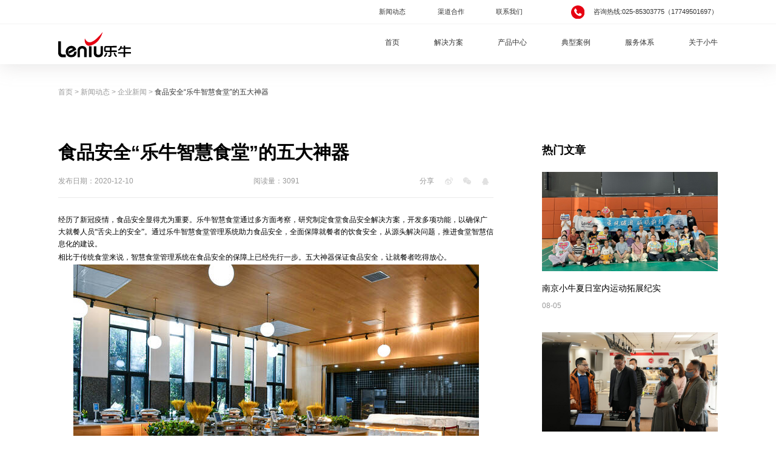

--- FILE ---
content_type: text/html; charset=utf-8
request_url: https://www.xnzn.net/qiyexinwen/150
body_size: 19229
content:

<!DOCTYPE html>
<html xml:lang="zh-CN" lang="zh-CN">
<head>
    <meta charset="utf-8">
    <meta content="telephone=no" name="format-detection"/>
    <meta content="email=no" name="format-detection"/>
    <meta content="address=no" name="format-detection"/>
    <meta content="date=no" name="format-detection"/>
    <meta content="webkit|ie-comp|ie-stand" name="renderer"/>
    <meta content="IE=edge, chrome=1" http-equiv="x-ua-compatible">
    <meta content="webkit" name="renderer">
    <meta content="telephone=no" name="format-detection">
    <meta content="initial-dpr=1" name="hotcss">
    <meta content="width=device-width, initial-scale=1.0, user-scalable=no" name="viewport">
    <title>食品安全&ldquo;乐牛智慧食堂&rdquo;的五大神器</title>
    <meta name="keywords" content="智慧食堂,智能餐饮系统,企业食堂解决方案,AI点餐系统,无人结算食堂,乐牛智慧食堂,食堂管理系统,智慧餐饮SaaS,餐饮数字化转型"/>
    <meta name="description" content="经历了新冠疫情，食品安全显得尤为重要。乐牛智慧食堂通过多方面考察，研究制定食堂食品安全解决方案，开发多项功能，以确保广大就餐人员&ldquo;舌尖上的安全&rdquo;。通过乐牛智慧食堂管理系统助力食品安全，全面保障就餐者的饮食安全，从源头解决问题，推进食堂智慧信息化的建设。相比于传统食堂来说，智慧食堂管理系统在食品安全的保障上已经先行一步。五大神器保证食品安全，让就餐者吃得放心。明厨亮灶乐牛智慧食堂管理体系对后厨和库房"/>
        <link rel="icon" href="/uploads/images/20230110/fb96598d2f67151d885e04d70ace4672.jpg" type="image/x-icon">
        
    <link rel="stylesheet" href="/static/libs/layui-v2.6.8/layui/css/layui.css">
    <link href="/resource/css/extend.css" rel="stylesheet" type="text/css">
</head>
<body>


<header>
    <div class="header-container ">
        <!--PC端-->
        <div class="pc-header">
            <!--header-top-->
            <div class="header-top">
                <div class="box">
                    <div class="other-nav">
                                                <a href="/news" title="新闻动态"  class="on">新闻动态</a>
                                                <a href="/cooperation" title="渠道合作" >渠道合作</a>
                                                <a href="/contact" title="联系我们" >联系我们</a>
                                                
                    </div>
                    <div class="header-tele clearfix">
                        <div class="icon">
                            <img src="/resource/images/icon-tele.svg" width="100%"/>
                        </div>
                        <div class="number">咨询热线:025-85303775（17749501697）</div>
                    </div>
                </div>
            </div>
            <!--header-bottom-->
            <div class="header-bottom">
                <div class="box">
                    <div class="header-center-nav flex flex-zBetween">
                        <a class="logo" href="/" title="首页">
                            <img src="/resource/images/logo-white.svg" alt="乐牛智慧食堂官网" width="100%"/>
                            <img src="/resource/images/logo.svg" alt="乐牛智慧食堂官网" width="100%"/>
                        </a>
                        <ul class="header-nav flex">
                            <li >
                                <a class="item" title="首页" href="/">首页</a>
                            </li>
                                                        <li>
                                <a class="item " href="/zhihuishitang-fangan" title="解决方案">解决方案</a>
                                <div class="nav-item-list pop-header-item">
                                    <div class="flex">
                                        <div class="left">
                                            <a class="all-url" href="/zhihuishitang-fangan" title="了解所有解决方案" >
                                                <div class="icon">
                                                    <img src="/resource/images/icon-all.svg" width="100%" />
                                                    <img src="/resource/images/icon-all-fill.svg" width="100%" />
                                                </div>
                                                了解所有解决方案</a>
                                            <div class="header-nav-item-list">
                                                                                                <a href="/zhihuishitang-fangan#solution1" title="场景解决方案">场景解决方案</a>
                                                                                                <a href="/zhihuishitang-fangan#solution2" title="行业解决方案">行业解决方案</a>
                                                                                                
                                            </div>
                                        </div>
                                        <div class="right">
                                                                                        <ul class="list">
                                                <li>
                                                                                                        <dl>
                                                        <dt>智慧食堂解决方案</dt>
                                                        <dd>
                                                                                                                        <a href="/zhihuishitangjiejuefangan/xiaowancaizixuancan" title="小碗菜自选餐线">
                                                                <div class="t1">小碗菜自选餐线</div>
                                                                <div class="t2">自动识别菜品信息，无感出品、自动计价、人脸支付，快至0.8秒</div>
                                                            </a>
                                                                                                                        <a href="/zhihuishitangjiejuefangan/jiliangzizhucan" title="称重自助餐">
                                                                <div class="t1">称重自助餐</div>
                                                                <div class="t2">称重计量、自动计价、无感支付</div>
                                                            </a>
                                                                                                                        <a href="/zhihuishitangjiejuefangan/jicizizhucan" title="计次自助餐">
                                                                <div class="t1">计次自助餐</div>
                                                                <div class="t2">营养搭配、高效通行；助力健康饮食</div>
                                                            </a>
                                                                                                                        <a href="/zhihuishitangjiejuefangan/zizhudiancan" title="自助点餐叫号">
                                                                <div class="t1">自助点餐叫号</div>
                                                                <div class="t2">流程重塑，提升就餐效率</div>
                                                            </a>
                                                                                                                        <a href="/zhihuishitangjiejuefangan/xianshangshitang" title="线上食堂">
                                                                <div class="t1">线上食堂</div>
                                                                <div class="t2">集在线订餐、食堂管理、数据分析等功能于一体的软件系统</div>
                                                            </a>
                                                                                                                        <a href="/zhihuishitangjiejuefangan/wurenshoumai" title="无人售卖">
                                                                <div class="t1">无人售卖</div>
                                                                <div class="t2">打造高效便捷零售新体验</div>
                                                            </a>
                                                                                                                        
                                                        </dd>
                                                    </dl>
                                                                                                        <dl>
                                                        <dt>智慧厨房解决方案</dt>
                                                        <dd>
                                                                                                                        <a href="/zhihuichufangjiejuefangan/shianguanli" title="食品安全监管系统">
                                                                <div class="t1">食品安全监管系统</div>
                                                                <div class="t2">人工智能助力食堂监管，数据监管加速食品溯源</div>
                                                            </a>
                                                                                                                        <a href="/zhihuichufangjiejuefangan/21" title="后厨人员管理">
                                                                <div class="t1">后厨人员管理</div>
                                                                <div class="t2">智能管理后场人员安全</div>
                                                            </a>
                                                                                                                        <a href="/zhihuichufangjiejuefangan/22" title="后厨安全监管">
                                                                <div class="t1">后厨安全监管</div>
                                                                <div class="t2">实时管控厨房设备</div>
                                                            </a>
                                                                                                                        <a href="/zhihuichufangjiejuefangan/mingchuliangzao" title="明厨亮灶">
                                                                <div class="t1">明厨亮灶</div>
                                                                <div class="t2">将后厨展现在消费者面前，实现实时监督</div>
                                                            </a>
                                                                                                                        <a href="/zhihuichufangjiejuefangan/28" title="大宗食材采购数字化平台">
                                                                <div class="t1">大宗食材采购数字化平台</div>
                                                                <div class="t2">统一账户管理+智能监管+数据溯源</div>
                                                            </a>
                                                                                                                        <a href="/zhihuichufangjiejuefangan/gongyingcaigou" title="食堂采购管理系统">
                                                                <div class="t1">食堂采购管理系统</div>
                                                                <div class="t2">按需指定计划，分级供应管理</div>
                                                            </a>
                                                                                                                        <a href="/zhihuichufangjiejuefangan/kucunguanli" title="食堂库存管理系统">
                                                                <div class="t1">食堂库存管理系统</div>
                                                                <div class="t2">菜品信息一键录入，库存盘点精确秒查</div>
                                                            </a>
                                                                                                                        
                                                        </dd>
                                                    </dl>
                                                                                                    </li>
                                            </ul>
                                                                                        <ul class="list">
                                                <li>
                                                                                                        <dl>
                                                        <dd>
                                                                                                                        <a href="/hangyejiejuefangan/27" title="中小学阳光食堂">
                                                                <div class="t1">中小学阳光食堂</div>
                                                                <div class="t2">教育局实时监管 杜绝廉政风险与食安风险</div>
                                                            </a>
                                                                                                                        <a href="/hangyejiejuefangan/zhengqijiejuefangan" title="公司食堂解决方案">
                                                                <div class="t1">公司食堂解决方案</div>
                                                                <div class="t2">智能创新，高新科技赋能政企食堂建设</div>
                                                            </a>
                                                                                                                        <a href="/hangyejiejuefangan/23" title="大学食堂解决方案">
                                                                <div class="t1">大学食堂解决方案</div>
                                                                <div class="t2">全流程溯源 保障食品安全</div>
                                                            </a>
                                                                                                                        <a href="/hangyejiejuefangan/32" title="公务用餐解决方案">
                                                                <div class="t1">公务用餐解决方案</div>
                                                                <div class="t2">合规透明智能管控，公务用餐高效升级</div>
                                                            </a>
                                                                                                                        <a href="/hangyejiejuefangan/yiyuanjiejuefangan" title="医院食堂解决方案">
                                                                <div class="t1">医院食堂解决方案</div>
                                                                <div class="t2">医院病房食堂解决方案提供线上订餐、手持机订餐、自助终端订餐多种就餐方式，分别对应病患、病患家属、医院职工不同的饮食习惯</div>
                                                            </a>
                                                                                                                        <a href="/hangyejiejuefangan/lvzhishitang" title="绿智食堂建设方案">
                                                                <div class="t1">绿智食堂建设方案</div>
                                                                <div class="t2">规范标准的100分绿智食堂建设，适用于百人以上国网食堂</div>
                                                            </a>
                                                                                                                        <a href="/hangyejiejuefangan/junyingijiejuefangan" title="部队食堂解决方案">
                                                                <div class="t1">部队食堂解决方案</div>
                                                                <div class="t2">高效生产、高效营养</div>
                                                            </a>
                                                                                                                        <a href="/hangyejiejuefangan/shequjiejuefangan" title="社区食堂解决方案">
                                                                <div class="t1">社区食堂解决方案</div>
                                                                <div class="t2">提供社区人群便捷就餐、关注老年人社会关爱和营养搭配</div>
                                                            </a>
                                                                                                                        <a href="/hangyejiejuefangan/31" title="校园配餐解决方案">
                                                                <div class="t1">校园配餐解决方案</div>
                                                                <div class="t2">智慧管控配餐全流程，守护校园舌尖安全</div>
                                                            </a>
                                                                                                                        <a href="/hangyejiejuefangan/30" title="营养膳食管理平台">
                                                                <div class="t1">营养膳食管理平台</div>
                                                                <div class="t2">在中小学校食堂场景中，实现精准化营养干预</div>
                                                            </a>
                                                                                                                        <a href="/hangyejiejuefangan/29" title="校园食堂财务管理系统">
                                                                <div class="t1">校园食堂财务管理系统</div>
                                                                <div class="t2">&ldquo;三方共管&rdquo;全链路数据贯通，实现&ldquo;阳光账本&rdquo;透明运营</div>
                                                            </a>
                                                                                                                        <a href="/hangyejiejuefangan/26" title="医院/病房订餐系统解决方案">
                                                                <div class="t1">医院/病房订餐系统解决方案</div>
                                                                <div class="t2">病房订餐系统解决方提供小程序扫码订餐、点餐员上门订餐、点餐机自助点餐等多种就餐模式，满足不同病患的个性化饮食需求。</div>
                                                            </a>
                                                                                                                        
                                                        </dd>
                                                    </dl>
                                                                                                    </li>
                                            </ul>
                                                                                        
                                        </div>
                                    </div>
                                </div>
                            </li>
                                                                                    <li>
                                <a class="item " href="/zhihuishitang-chanpin" title="产品中心">产品中心</a>
                                <div class="nav-item-list pop-header-item pro-header-item">
                                    <div class="pro-nav-list">
                                                                                <a href="/zhihuishitang-chanpin#pro-list1" title="小碗菜自选餐线">小碗菜自选餐线</a>
                                                                                <a href="/zhihuishitang-chanpin#pro-list2" title="称重计量自助餐">称重计量自助餐</a>
                                                                                <a href="/zhihuishitang-chanpin#pro-list3" title="消费机">消费机</a>
                                                                                <a href="/zhihuishitang-chanpin#pro-list4" title="食品留样设备">食品留样设备</a>
                                                                                <a href="/zhihuishitang-chanpin#pro-list5" title="食安管理设备">食安管理设备</a>
                                                                                <a href="/zhihuishitang-chanpin#pro-list6" title="环境监测设备">环境监测设备</a>
                                                                                <a href="/zhihuishitang-chanpin#pro-list7" title="明厨亮灶设备">明厨亮灶设备</a>
                                                                                <a href="/zhihuishitang-chanpin#pro-list8" title="采购库存设备">采购库存设备</a>
                                                                                <a href="/zhihuishitang-chanpin#pro-list9" title="食堂智能设备">食堂智能设备</a>
                                                                                <a href="/zhihuishitang-chanpin#pro-list10" title="清洗加工烹饪设备">清洗加工烹饪设备</a>
                                                                                <a href="/zhihuishitang-chanpin#pro-list11" title="智能结算系统">智能结算系统</a>
                                                                                <a href="/zhihuishitang-chanpin#pro-list12" title="食安监管系统">食安监管系统</a>
                                                                                <a href="/zhihuishitang-chanpin#pro-list13" title="供应链管理系统">供应链管理系统</a>
                                                                                <a href="/zhihuishitang-chanpin#pro-list14" title="人脸识别闸机">人脸识别闸机</a>
                                                                                
                                    </div>
                                    <dl class="header-pro-sum">
                                                                                <dd >
                                            <ul class="pro-header-list">
                                                <div class="swiper-container">
                                                    <div class="swiper-wrapper">
                                                                                                    <li class="swiper-slide">
                                                    <a class="each-item" href="/cantai/103" title="LN-808智慧餐台-智能结算台-自助结算台">
                                                        <div class="picture">
                                                            <img src="/uploads/images/20240717/8a1392c47c21683880e9afd9c4828e58.png" alt="LN-808智慧餐台-智能结算台-自助结算台" width="100%"/>
                                                        </div>
                                                        <div class="title ones">LN-808智慧餐台-智能结算台-自助结算台</div>
                                                    </a>
                                                </li>
                                                                                                <li class="swiper-slide">
                                                    <a class="each-item" href="/cantai/zhinengjiesuancantai" title="LN-809CS 菜品识别-菜品识别结算台-视觉结算台">
                                                        <div class="picture">
                                                            <img src="/uploads/images/20230111/0293af160eba05657e459354a021e11a.png" alt="LN-809CS 菜品识别-菜品识别结算台-视觉结算台" width="100%"/>
                                                        </div>
                                                        <div class="title ones">LN-809CS 菜品识别-菜品识别结算台-视觉结算台</div>
                                                    </a>
                                                </li>
                                                                                                <li class="swiper-slide">
                                                    <a class="each-item" href="/cantai/102" title="LN-BWT-02(五格) 智能出品保温台-售饭台-智能保温售饭台">
                                                        <div class="picture">
                                                            <img src="/uploads/images/20240624/b3494a184ce2866df57f314d85af8917.png" alt="LN-BWT-02(五格) 智能出品保温台-售饭台-智能保温售饭台" width="100%"/>
                                                        </div>
                                                        <div class="title ones">LN-BWT-02(五格) 智能出品保温台-售饭台-智能保温售饭台</div>
                                                    </a>
                                                </li>
                                                                                                <li class="swiper-slide">
                                                    <a class="each-item" href="/cantai/105" title="LN-809智慧餐台-智能结算台-自助识别结算台">
                                                        <div class="picture">
                                                            <img src="/uploads/images/20240717/28725b74855c74169ad71a1b7350a980.png" alt="LN-809智慧餐台-智能结算台-自助识别结算台" width="100%"/>
                                                        </div>
                                                        <div class="title ones">LN-809智慧餐台-智能结算台-自助识别结算台</div>
                                                    </a>
                                                </li>
                                                                                                <li class="swiper-slide">
                                                    <a class="each-item" href="/cantai/41" title="LN-C8102-BA 视觉结算台-菜品识别结算台-视觉识别结算台">
                                                        <div class="picture">
                                                            <img src="/uploads/images/20250625/7d97cd3d0f6ddf5be6d80357d6e39904.png" alt="LN-C8102-BA 视觉结算台-菜品识别结算台-视觉识别结算台" width="100%"/>
                                                        </div>
                                                        <div class="title ones">LN-C8102-BA 视觉结算台-菜品识别结算台-视觉识别结算台</div>
                                                    </a>
                                                </li>
                                                                                                <li class="swiper-slide">
                                                    <a class="each-item" href="/cantai/101" title="LN-BWT-02(汤饭桶) 智能出品保温台-售饭台-智能保温售饭台">
                                                        <div class="picture">
                                                            <img src="/uploads/images/20240624/a23934fb4d14fc87cad7b1c4c50bc089.png" alt="LN-BWT-02(汤饭桶) 智能出品保温台-售饭台-智能保温售饭台" width="100%"/>
                                                        </div>
                                                        <div class="title ones">LN-BWT-02(汤饭桶) 智能出品保温台-售饭台-智能保温售饭台</div>
                                                    </a>
                                                </li>
                                                                                                <li class="swiper-slide">
                                                    <a class="each-item" href="/cantai/100" title="LN-BWT-02(四格) 智能出品保温台-售饭台-智能保温售饭台">
                                                        <div class="picture">
                                                            <img src="/uploads/images/20240701/e3826d01bb83fe6bdad64595290acb94.png" alt="LN-BWT-02(四格) 智能出品保温台-售饭台-智能保温售饭台" width="100%"/>
                                                        </div>
                                                        <div class="title ones">LN-BWT-02(四格) 智能出品保温台-售饭台-智能保温售饭台</div>
                                                    </a>
                                                </li>
                                                                                                <li class="swiper-slide">
                                                    <a class="each-item" href="/cantai/104" title="CT-06-156智慧餐台-智能结算台-自助结算台">
                                                        <div class="picture">
                                                            <img src="/uploads/images/20240717/af432890db177193a757d4ad07c833e2.png" alt="CT-06-156智慧餐台-智能结算台-自助结算台" width="100%"/>
                                                        </div>
                                                        <div class="title ones">CT-06-156智慧餐台-智能结算台-自助结算台</div>
                                                    </a>
                                                </li>
                                                                                                <li class="swiper-slide">
                                                    <a class="each-item" href="/cantai/99" title="LN-BWT-01（五格） 售饭保温台-售饭台-智能保温售饭台">
                                                        <div class="picture">
                                                            <img src="/uploads/images/20240624/947b675c8e18d2e11ce9c92857cbeeb5.png" alt="LN-BWT-01（五格） 售饭保温台-售饭台-智能保温售饭台" width="100%"/>
                                                        </div>
                                                        <div class="title ones">LN-BWT-01（五格） 售饭保温台-售饭台-智能保温售饭台</div>
                                                    </a>
                                                </li>
                                                                                                <li class="swiper-slide">
                                                    <a class="each-item" href="/cantai/98" title="LN-BWT-01(汤饭桶) 智能出品保温台-售饭台-智能保温售饭台">
                                                        <div class="picture">
                                                            <img src="/uploads/images/20240624/18be7b96d40e608ffdd46b31325fdc00.png" alt="LN-BWT-01(汤饭桶) 智能出品保温台-售饭台-智能保温售饭台" width="100%"/>
                                                        </div>
                                                        <div class="title ones">LN-BWT-01(汤饭桶) 智能出品保温台-售饭台-智能保温售饭台</div>
                                                    </a>
                                                </li>
                                                                                                <li class="swiper-slide">
                                                    <a class="each-item" href="/cantai/97" title="LN-BWT-01(四格) 售饭保温台-售饭台-智能保温售饭台">
                                                        <div class="picture">
                                                            <img src="/uploads/images/20240624/1bb6876f64eecb65bcc7f84bd346ca7c.png" alt="LN-BWT-01(四格) 售饭保温台-售饭台-智能保温售饭台" width="100%"/>
                                                        </div>
                                                        <div class="title ones">LN-BWT-01(四格) 售饭保温台-售饭台-智能保温售饭台</div>
                                                    </a>
                                                </li>
                                                                                                <li class="swiper-slide">
                                                    <a class="each-item" href="/cantai/zhinengbaowentai" title="LN-BW01-18 售饭保温台-售饭台-智能保温售饭台">
                                                        <div class="picture">
                                                            <img src="/uploads/images/20230606/e422470a3e2ccd7beaf30f03e136d113.png" alt="LN-BW01-18 售饭保温台-售饭台-智能保温售饭台" width="100%"/>
                                                        </div>
                                                        <div class="title ones">LN-BW01-18 售饭保温台-售饭台-智能保温售饭台</div>
                                                    </a>
                                                </li>
                                                                                                <li class="swiper-slide">
                                                    <a class="each-item" href="/cantai/baowentai" title="LN-BW01-15 售饭保温台-智能售饭台-智能保温售饭台">
                                                        <div class="picture">
                                                            <img src="/uploads/images/20230111/460a505788d24beb4e568bb4cc79f19c.png" alt="LN-BW01-15 售饭保温台-智能售饭台-智能保温售饭台" width="100%"/>
                                                        </div>
                                                        <div class="title ones">LN-BW01-15 售饭保温台-智能售饭台-智能保温售饭台</div>
                                                    </a>
                                                </li>
                                                                                                <li class="swiper-slide">
                                                    <a class="each-item" href="/cantai/zhinengcantai" title="LN-807CA智能餐台-智能结算台-自助结算台">
                                                        <div class="picture">
                                                            <img src="/uploads/images/20230111/5033b2332dfcec1b6870df1a534339bc.png" alt="LN-807CA智能餐台-智能结算台-自助结算台" width="100%"/>
                                                        </div>
                                                        <div class="title ones">LN-807CA智能餐台-智能结算台-自助结算台</div>
                                                    </a>
                                                </li>
                                                                                                <li class="swiper-slide">
                                                    <a class="each-item" href="/cantai/117" title="LN-ZK01 集成出品控制器">
                                                        <div class="picture">
                                                            <img src="/uploads/images/20250723/317de1e10ddb96202d4cfbcb49b6b135.png" alt="LN-ZK01 集成出品控制器" width="100%"/>
                                                        </div>
                                                        <div class="title ones">LN-ZK01 集成出品控制器</div>
                                                    </a>
                                                </li>
                                                                                                <li class="swiper-slide">
                                                    <a class="each-item" href="/cantai/39" title="LN-809CS-BA 视觉识别结算台-菜品识别结算台-视觉结算台">
                                                        <div class="picture">
                                                            <img src="/uploads/images/20250625/a564017a7e40a0a7f2f41f8d7644f1b3.png" alt="LN-809CS-BA 视觉识别结算台-菜品识别结算台-视觉结算台" width="100%"/>
                                                        </div>
                                                        <div class="title ones">LN-809CS-BA 视觉识别结算台-菜品识别结算台-视觉结算台</div>
                                                    </a>
                                                </li>
                                                                                                <li class="swiper-slide">
                                                    <a class="each-item" href="/cantai/zhihuicantai" title="LN-808CA智慧餐台-智能结算台-自助结算台">
                                                        <div class="picture">
                                                            <img src="/uploads/images/20230108/d6a729a5e2edb20a743f686770a969d4.png" alt="LN-808CA智慧餐台-智能结算台-自助结算台" width="100%"/>
                                                        </div>
                                                        <div class="title ones">LN-808CA智慧餐台-智能结算台-自助结算台</div>
                                                    </a>
                                                </li>
                                                                                                <li class="swiper-slide">
                                                    <a class="each-item" href="/cantai/38" title="LN-809CA智慧餐台-智能结算台-自助结算台">
                                                        <div class="picture">
                                                            <img src="/uploads/images/20230803/f41fb4d56ca245a0a0c3c40cddd3d4b7.png" alt="LN-809CA智慧餐台-智能结算台-自助结算台" width="100%"/>
                                                        </div>
                                                        <div class="title ones">LN-809CA智慧餐台-智能结算台-自助结算台</div>
                                                    </a>
                                                </li>
                                                                                                <li class="swiper-slide">
                                                    <a class="each-item" href="/cantai/caipinshibieji" title="LN-C8102 菜品识别结算台-视觉识别结算台-视觉结算台">
                                                        <div class="picture">
                                                            <img src="/uploads/images/20250625/7d97cd3d0f6ddf5be6d80357d6e39904.png" alt="LN-C8102 菜品识别结算台-视觉识别结算台-视觉结算台" width="100%"/>
                                                        </div>
                                                        <div class="title ones">LN-C8102 菜品识别结算台-视觉识别结算台-视觉结算台</div>
                                                    </a>
                                                </li>
                                                                                                
                                                    </div>
                                                    <div class="swiper-pagination"></div>
                                                </div>
                                            </ul>
                                        </dd>
                                                                                <dd >
                                            <ul class="pro-header-list">
                                                <div class="swiper-container">
                                                    <div class="swiper-wrapper">
                                                                                                    <li class="swiper-slide">
                                                    <a class="each-item" href="/chengzhongjiliangzizhucan/115" title="JL-03C-008-L-DC 人脸识别称重一体机-智能称重一体机-称重结算机">
                                                        <div class="picture">
                                                            <img src="/uploads/images/20250707/e59332faf2f6e549f79ea0e9434e44f5.png" alt="JL-03C-008-L-DC 人脸识别称重一体机-智能称重一体机-称重结算机" width="100%"/>
                                                        </div>
                                                        <div class="title ones">JL-03C-008-L-DC 人脸识别称重一体机-智能称重一体机-称重结算机</div>
                                                    </a>
                                                </li>
                                                                                                <li class="swiper-slide">
                                                    <a class="each-item" href="/chengzhongjiliangzizhucan/jiliangzizhucan" title="LN-JL-03RT 称重结算机-智能自选一体机-智能称重一体机">
                                                        <div class="picture">
                                                            <img src="/uploads/images/20250625/a99a0fca68182137a321d3734e00d86f.png" alt="LN-JL-03RT 称重结算机-智能自选一体机-智能称重一体机" width="100%"/>
                                                        </div>
                                                        <div class="title ones">LN-JL-03RT 称重结算机-智能自选一体机-智能称重一体机</div>
                                                    </a>
                                                </li>
                                                                                                <li class="swiper-slide">
                                                    <a class="each-item" href="/chengzhongjiliangzizhucan/shitangzizhucan" title="LN-JL-03C 智能称重条码一体机-智能称重一体机-称重结算机">
                                                        <div class="picture">
                                                            <img src="/uploads/images/20250625/c506b92ad902b6231672499d2702be5b.png" alt="LN-JL-03C 智能称重条码一体机-智能称重一体机-称重结算机" width="100%"/>
                                                        </div>
                                                        <div class="title ones">LN-JL-03C 智能称重条码一体机-智能称重一体机-称重结算机</div>
                                                    </a>
                                                </li>
                                                                                                <li class="swiper-slide">
                                                    <a class="each-item" href="/chengzhongjiliangzizhucan/124" title="LN-JL-06-101-L-D 称重一体机-智能称重一体机-称重结算机">
                                                        <div class="picture">
                                                            <img src="/uploads/images/20250820/ac62db6549aa4ded268b07bd442e6962.png" alt="LN-JL-06-101-L-D 称重一体机-智能称重一体机-称重结算机" width="100%"/>
                                                        </div>
                                                        <div class="title ones">LN-JL-06-101-L-D 称重一体机-智能称重一体机-称重结算机</div>
                                                    </a>
                                                </li>
                                                                                                <li class="swiper-slide">
                                                    <a class="each-item" href="/chengzhongjiliangzizhucan/116" title="JL-07-101-TS-DC 称重一体机-智能称重一体机-称重结算机">
                                                        <div class="picture">
                                                            <img src="/uploads/images/20250711/478c17a781b10ddb6574595d6eb1bec9.png" alt="JL-07-101-TS-DC 称重一体机-智能称重一体机-称重结算机" width="100%"/>
                                                        </div>
                                                        <div class="title ones">JL-07-101-TS-DC 称重一体机-智能称重一体机-称重结算机</div>
                                                    </a>
                                                </li>
                                                                                                <li class="swiper-slide">
                                                    <a class="each-item" href="/chengzhongjiliangzizhucan/24" title="LN-701CA 称重结算机-称重结算台">
                                                        <div class="picture">
                                                            <img src="/uploads/images/20250715/84450e7619cbda13ce5be4c702daac36.png" alt="LN-701CA 称重结算机-称重结算台" width="100%"/>
                                                        </div>
                                                        <div class="title ones">LN-701CA 称重结算机-称重结算台</div>
                                                    </a>
                                                </li>
                                                                                                
                                                    </div>
                                                    <div class="swiper-pagination"></div>
                                                </div>
                                            </ul>
                                        </dd>
                                                                                <dd >
                                            <ul class="pro-header-list">
                                                <div class="swiper-container">
                                                    <div class="swiper-wrapper">
                                                                                                    <li class="swiper-slide">
                                                    <a class="each-item" href="/xiaofeijishoufanji/renlianxiaofeiji" title="LN-6609C 人脸消费机-售饭机-收银机">
                                                        <div class="picture">
                                                            <img src="/uploads/images/20230111/5a389958160082c444063057c9c1ce43.png" alt="LN-6609C 人脸消费机-售饭机-收银机" width="100%"/>
                                                        </div>
                                                        <div class="title ones">LN-6609C 人脸消费机-售饭机-收银机</div>
                                                    </a>
                                                </li>
                                                                                                <li class="swiper-slide">
                                                    <a class="each-item" href="/xiaofeijishoufanji/renlianshibieji" title="LN-6608C 人脸消费机-售饭机-消费机">
                                                        <div class="picture">
                                                            <img src="/uploads/images/20250314/17b73defcd914fc947b185e094f98489.png" alt="LN-6608C 人脸消费机-售饭机-消费机" width="100%"/>
                                                        </div>
                                                        <div class="title ones">LN-6608C 人脸消费机-售饭机-消费机</div>
                                                    </a>
                                                </li>
                                                                                                <li class="swiper-slide">
                                                    <a class="each-item" href="/xiaofeijishoufanji/renlianshibiexiaofeiji" title="LN-508CA 双屏消费机-售饭机-消费机">
                                                        <div class="picture">
                                                            <img src="/uploads/images/20230216/58fc0f329a18b7f29a6ed36b3f1d6abb.png" alt="LN-508CA 双屏消费机-售饭机-消费机" width="100%"/>
                                                        </div>
                                                        <div class="title ones">LN-508CA 双屏消费机-售饭机-消费机</div>
                                                    </a>
                                                </li>
                                                                                                <li class="swiper-slide">
                                                    <a class="each-item" href="/xiaofeijishoufanji/renlianshibieyitiji" title="LN-506CA 人脸消费机-消费机-售饭机">
                                                        <div class="picture">
                                                            <img src="/uploads/images/20230112/73b5f4efa8ec8ed9673c3b9ec4eb863a.png" alt="LN-506CA 人脸消费机-消费机-售饭机" width="100%"/>
                                                        </div>
                                                        <div class="title ones">LN-506CA 人脸消费机-消费机-售饭机</div>
                                                    </a>
                                                </li>
                                                                                                <li class="swiper-slide">
                                                    <a class="each-item" href="/xiaofeijishoufanji/33" title="LN-6501-G 消费机-售饭机-收银机">
                                                        <div class="picture">
                                                            <img src="/uploads/images/20230905/ad786de9d4c9d53304432a32cf5a1406.png" alt="LN-6501-G 消费机-售饭机-收银机" width="100%"/>
                                                        </div>
                                                        <div class="title ones">LN-6501-G 消费机-售饭机-收银机</div>
                                                    </a>
                                                </li>
                                                                                                
                                                    </div>
                                                    <div class="swiper-pagination"></div>
                                                </div>
                                            </ul>
                                        </dd>
                                                                                <dd >
                                            <ul class="pro-header-list">
                                                <div class="swiper-container">
                                                    <div class="swiper-wrapper">
                                                                                                    <li class="swiper-slide">
                                                    <a class="each-item" href="/shipinliuyang/108" title="LYG-09-156不锈钢留样柜-智能留样柜-食品留样柜">
                                                        <div class="picture">
                                                            <img src="/uploads/images/20250516/5f65f7eb246421653e4a8564c860fd43.png" alt="LYG-09-156不锈钢留样柜-智能留样柜-食品留样柜" width="100%"/>
                                                        </div>
                                                        <div class="title ones">LYG-09-156不锈钢留样柜-智能留样柜-食品留样柜</div>
                                                    </a>
                                                </li>
                                                                                                <li class="swiper-slide">
                                                    <a class="each-item" href="/shipinliuyang/122" title="LYG-11-101-KML 双开门智能留样柜-智能留样柜-食品留样柜">
                                                        <div class="picture">
                                                            <img src="/uploads/images/20250822/9e6fba1d6739c48f5e05c0250b0bf980.png" alt="LYG-11-101-KML 双开门智能留样柜-智能留样柜-食品留样柜" width="100%"/>
                                                        </div>
                                                        <div class="title ones">LYG-11-101-KML 双开门智能留样柜-智能留样柜-食品留样柜</div>
                                                    </a>
                                                </li>
                                                                                                <li class="swiper-slide">
                                                    <a class="each-item" href="/shipinliuyang/118" title="LYG-10-156-KML不锈钢留样柜-智能留样柜-食品留样柜">
                                                        <div class="picture">
                                                            <img src="/uploads/images/20250822/374ecd9627f0ede42729af7df645f9f4.png" alt="LYG-10-156-KML不锈钢留样柜-智能留样柜-食品留样柜" width="100%"/>
                                                        </div>
                                                        <div class="title ones">LYG-10-156-KML不锈钢留样柜-智能留样柜-食品留样柜</div>
                                                    </a>
                                                </li>
                                                                                                <li class="swiper-slide">
                                                    <a class="each-item" href="/shipinliuyang/109" title="LYG-08-101-KML单门留样柜（带副柜）-智能留样柜-食品留样柜">
                                                        <div class="picture">
                                                            <img src="/uploads/images/20250516/a90d1332777ea8467b735942c1d0ad23.png" alt="LYG-08-101-KML单门留样柜（带副柜）-智能留样柜-食品留样柜" width="100%"/>
                                                        </div>
                                                        <div class="title ones">LYG-08-101-KML单门留样柜（带副柜）-智能留样柜-食品留样柜</div>
                                                    </a>
                                                </li>
                                                                                                <li class="swiper-slide">
                                                    <a class="each-item" href="/shipinliuyang/92" title="LYC-02-116  食安留样秤">
                                                        <div class="picture">
                                                            <img src="/uploads/images/20240717/df7a50a0fc4bb1a9c0f721eaabb0c005.png" alt="LYC-02-116  食安留样秤" width="100%"/>
                                                        </div>
                                                        <div class="title ones">LYC-02-116  食安留样秤</div>
                                                    </a>
                                                </li>
                                                                                                <li class="swiper-slide">
                                                    <a class="each-item" href="/shipinliuyang/110" title="LYG-07-008-H单门留样柜-智能留样柜-食品留样柜">
                                                        <div class="picture">
                                                            <img src="/uploads/images/20250516/f28b0a7e12279eb4aea75cf6483ec482.png" alt="LYG-07-008-H单门留样柜-智能留样柜-食品留样柜" width="100%"/>
                                                        </div>
                                                        <div class="title ones">LYG-07-008-H单门留样柜-智能留样柜-食品留样柜</div>
                                                    </a>
                                                </li>
                                                                                                <li class="swiper-slide">
                                                    <a class="each-item" href="/shipinliuyang/34" title="V2S 留样手持机">
                                                        <div class="picture">
                                                            <img src="/uploads/images/20230724/0ccd6bb818c641b3da1e6acbfcfb6724.png" alt="V2S 留样手持机" width="100%"/>
                                                        </div>
                                                        <div class="title ones">V2S 留样手持机</div>
                                                    </a>
                                                </li>
                                                                                                
                                                    </div>
                                                    <div class="swiper-pagination"></div>
                                                </div>
                                            </ul>
                                        </dd>
                                                                                <dd >
                                            <ul class="pro-header-list">
                                                <div class="swiper-container">
                                                    <div class="swiper-wrapper">
                                                                                                    <li class="swiper-slide">
                                                    <a class="each-item" href="/shianguanli/76" title="XP-CJ-01-PJ 智能晨检机">
                                                        <div class="picture">
                                                            <img src="/uploads/images/20250212/e090a6c95f31443178ec1623a23972ec.png" alt="XP-CJ-01-PJ 智能晨检机" width="100%"/>
                                                        </div>
                                                        <div class="title ones">XP-CJ-01-PJ 智能晨检机</div>
                                                    </a>
                                                </li>
                                                                                                <li class="swiper-slide">
                                                    <a class="each-item" href="/shianguanli/121" title="SAWS-01-008食安卫士">
                                                        <div class="picture">
                                                            <img src="/uploads/images/20250812/d6aef65a733350bac32ee2d86b381bd6.png" alt="SAWS-01-008食安卫士" width="100%"/>
                                                        </div>
                                                        <div class="title ones">SAWS-01-008食安卫士</div>
                                                    </a>
                                                </li>
                                                                                                <li class="swiper-slide">
                                                    <a class="each-item" href="/shianguanli/73" title="GLG-01 食品添加剂管理柜">
                                                        <div class="picture">
                                                            <img src="/uploads/images/20240430/62cddb49e83df6e12b855cb554ba895d.png" alt="GLG-01 食品添加剂管理柜" width="100%"/>
                                                        </div>
                                                        <div class="title ones">GLG-01 食品添加剂管理柜</div>
                                                    </a>
                                                </li>
                                                                                                <li class="swiper-slide">
                                                    <a class="each-item" href="/shianguanli/106" title="CY-01-008厨余智能秤">
                                                        <div class="picture">
                                                            <img src="/uploads/images/20240627/8f6b2c8fc5ff0ce35d2294151fbf6b7e.png" alt="CY-01-008厨余智能秤" width="100%"/>
                                                        </div>
                                                        <div class="title ones">CY-01-008厨余智能秤</div>
                                                    </a>
                                                </li>
                                                                                                <li class="swiper-slide">
                                                    <a class="each-item" href="/shianguanli/49" title="LN-NJ01农残检测仪">
                                                        <div class="picture">
                                                            <img src="/uploads/images/20231024/0929c3b208f0c97f958b22a4eeb59199.png" alt="LN-NJ01农残检测仪" width="100%"/>
                                                        </div>
                                                        <div class="title ones">LN-NJ01农残检测仪</div>
                                                    </a>
                                                </li>
                                                                                                <li class="swiper-slide">
                                                    <a class="each-item" href="/shianguanli/78" title="LNMJ-1036  人脸识别门禁">
                                                        <div class="picture">
                                                            <img src="/uploads/images/20240430/c9385bb179341c4afd9417e7a1267455.png" alt="LNMJ-1036  人脸识别门禁" width="100%"/>
                                                        </div>
                                                        <div class="title ones">LNMJ-1036  人脸识别门禁</div>
                                                    </a>
                                                </li>
                                                                                                <li class="swiper-slide">
                                                    <a class="each-item" href="/shianguanli/71" title="电子光栅">
                                                        <div class="picture">
                                                            <img src="/uploads/images/20240429/12b48b1b811a60428e50fdfa7378febb.png" alt="电子光栅" width="100%"/>
                                                        </div>
                                                        <div class="title ones">电子光栅</div>
                                                    </a>
                                                </li>
                                                                                                <li class="swiper-slide">
                                                    <a class="each-item" href="/shianguanli/72" title="DTZY2509  三相四线费控智能电能表 ">
                                                        <div class="picture">
                                                            <img src="/uploads/images/20240429/6620bb232d6a1c8b38b3adc463302a06.png" alt="DTZY2509  三相四线费控智能电能表 " width="100%"/>
                                                        </div>
                                                        <div class="title ones">DTZY2509  三相四线费控智能电能表 </div>
                                                    </a>
                                                </li>
                                                                                                <li class="swiper-slide">
                                                    <a class="each-item" href="/shianguanli/79" title="LXSG-25Z  智能冷水水表">
                                                        <div class="picture">
                                                            <img src="/uploads/images/20240430/8804e023111d66bc31d4810e986c64a0.png" alt="LXSG-25Z  智能冷水水表" width="100%"/>
                                                        </div>
                                                        <div class="title ones">LXSG-25Z  智能冷水水表</div>
                                                    </a>
                                                </li>
                                                                                                
                                                    </div>
                                                    <div class="swiper-pagination"></div>
                                                </div>
                                            </ul>
                                        </dd>
                                                                                <dd >
                                            <ul class="pro-header-list">
                                                <div class="swiper-container">
                                                    <div class="swiper-wrapper">
                                                                                                    <li class="swiper-slide">
                                                    <a class="each-item" href="/huanjingjiance/85" title="气体检测仪">
                                                        <div class="picture">
                                                            <img src="/uploads/images/20250314/b17dfd0420f291dab489f08a2369f3a0.png" alt="气体检测仪" width="100%"/>
                                                        </div>
                                                        <div class="title ones">气体检测仪</div>
                                                    </a>
                                                </li>
                                                                                                <li class="swiper-slide">
                                                    <a class="each-item" href="/huanjingjiance/52" title="LN-YHQT01  有害气体检测器">
                                                        <div class="picture">
                                                            <img src="/uploads/images/20250314/b167f0c1e3e7313b65cf4d2ff074d3e1.png" alt="LN-YHQT01  有害气体检测器" width="100%"/>
                                                        </div>
                                                        <div class="title ones">LN-YHQT01  有害气体检测器</div>
                                                    </a>
                                                </li>
                                                                                                <li class="swiper-slide">
                                                    <a class="each-item" href="/huanjingjiance/84" title="烟雾传感器">
                                                        <div class="picture">
                                                            <img src="/uploads/images/20240430/6548812c45c024497a1b23054ac35c61.png" alt="烟雾传感器" width="100%"/>
                                                        </div>
                                                        <div class="title ones">烟雾传感器</div>
                                                    </a>
                                                </li>
                                                                                                <li class="swiper-slide">
                                                    <a class="each-item" href="/huanjingjiance/51" title="LN-YW01烟雾检测器">
                                                        <div class="picture">
                                                            <img src="/uploads/images/20250314/30d66d2cc9c1db81506c7e25262cbc31.png" alt="LN-YW01烟雾检测器" width="100%"/>
                                                        </div>
                                                        <div class="title ones">LN-YW01烟雾检测器</div>
                                                    </a>
                                                </li>
                                                                                                <li class="swiper-slide">
                                                    <a class="each-item" href="/huanjingjiance/75" title="LN-WSD01  温湿度传感器">
                                                        <div class="picture">
                                                            <img src="/uploads/images/20240429/de54dd9d3fef78f4ed021bbd775f50e2.png" alt="LN-WSD01  温湿度传感器" width="100%"/>
                                                        </div>
                                                        <div class="title ones">LN-WSD01  温湿度传感器</div>
                                                    </a>
                                                </li>
                                                                                                
                                                    </div>
                                                    <div class="swiper-pagination"></div>
                                                </div>
                                            </ul>
                                        </dd>
                                                                                <dd >
                                            <ul class="pro-header-list">
                                                <div class="swiper-container">
                                                    <div class="swiper-wrapper">
                                                                                                    <li class="swiper-slide">
                                                    <a class="each-item" href="/mingchuliangzao/77" title="智能分析摄像机(防油污)">
                                                        <div class="picture">
                                                            <img src="/uploads/images/20240429/5b180c12aa778ca3b0195691daced448.png" alt="智能分析摄像机(防油污)" width="100%"/>
                                                        </div>
                                                        <div class="title ones">智能分析摄像机(防油污)</div>
                                                    </a>
                                                </li>
                                                                                                <li class="swiper-slide">
                                                    <a class="each-item" href="/mingchuliangzao/125" title="数据大屏">
                                                        <div class="picture">
                                                            <img src="/uploads/images/20250924/bd90606577f724e4b0d16451abc7b956.png" alt="数据大屏" width="100%"/>
                                                        </div>
                                                        <div class="title ones">数据大屏</div>
                                                    </a>
                                                </li>
                                                                                                <li class="swiper-slide">
                                                    <a class="each-item" href="/mingchuliangzao/69" title="智能摄像机（防爆）">
                                                        <div class="picture">
                                                            <img src="/uploads/images/20240429/eaab7bc60f8cc00565e32c8336ac4503.png" alt="智能摄像机（防爆）" width="100%"/>
                                                        </div>
                                                        <div class="title ones">智能摄像机（防爆）</div>
                                                    </a>
                                                </li>
                                                                                                <li class="swiper-slide">
                                                    <a class="each-item" href="/mingchuliangzao/83" title="LNXWFX  智能视频分析处理终端">
                                                        <div class="picture">
                                                            <img src="/uploads/images/20250314/b12d9d276256201b44c6805bce8fb588.png" alt="LNXWFX  智能视频分析处理终端" width="100%"/>
                                                        </div>
                                                        <div class="title ones">LNXWFX  智能视频分析处理终端</div>
                                                    </a>
                                                </li>
                                                                                                
                                                    </div>
                                                    <div class="swiper-pagination"></div>
                                                </div>
                                            </ul>
                                        </dd>
                                                                                <dd >
                                            <ul class="pro-header-list">
                                                <div class="swiper-container">
                                                    <div class="swiper-wrapper">
                                                                                                    <li class="swiper-slide">
                                                    <a class="each-item" href="/caigoukucunshebei/25" title="LN-2201C 智慧秤-智能秤-收货秤-验货秤-食堂收货秤-食堂验货秤">
                                                        <div class="picture">
                                                            <img src="/uploads/images/20240621/a23b4ce00b303c294cafc681de9b3b57.png" alt="LN-2201C 智慧秤-智能秤-收货秤-验货秤-食堂收货秤-食堂验货秤" width="100%"/>
                                                        </div>
                                                        <div class="title ones">LN-2201C 智慧秤-智能秤-收货秤-验货秤-食堂收货秤-食堂验货秤</div>
                                                    </a>
                                                </li>
                                                                                                <li class="swiper-slide">
                                                    <a class="each-item" href="/caigoukucunshebei/111" title="LN-ZNMG-01-08-L智能米柜">
                                                        <div class="picture">
                                                            <img src="/uploads/images/20250516/5552ba7a5ad312d3205ac83f27d343d0.png" alt="LN-ZNMG-01-08-L智能米柜" width="100%"/>
                                                        </div>
                                                        <div class="title ones">LN-ZNMG-01-08-L智能米柜</div>
                                                    </a>
                                                </li>
                                                                                                <li class="swiper-slide">
                                                    <a class="each-item" href="/caigoukucunshebei/66" title="智慧秤-智能秤-收货秤-验货秤-食堂收货秤-食堂验货秤">
                                                        <div class="picture">
                                                            <img src="/uploads/images/20231130/29c783bd4c3b62167ea02f93a2208269.png" alt="智慧秤-智能秤-收货秤-验货秤-食堂收货秤-食堂验货秤" width="100%"/>
                                                        </div>
                                                        <div class="title ones">智慧秤-智能秤-收货秤-验货秤-食堂收货秤-食堂验货秤</div>
                                                    </a>
                                                </li>
                                                                                                <li class="swiper-slide">
                                                    <a class="each-item" href="/caigoukucunshebei/112" title="LN-ZNMG-02-08-L智能面柜">
                                                        <div class="picture">
                                                            <img src="/uploads/images/20250516/a9538d1ef00a7f6cdc8adcf96ebbe214.png" alt="LN-ZNMG-02-08-L智能面柜" width="100%"/>
                                                        </div>
                                                        <div class="title ones">LN-ZNMG-02-08-L智能面柜</div>
                                                    </a>
                                                </li>
                                                                                                
                                                    </div>
                                                    <div class="swiper-pagination"></div>
                                                </div>
                                            </ul>
                                        </dd>
                                                                                <dd >
                                            <ul class="pro-header-list">
                                                <div class="swiper-container">
                                                    <div class="swiper-wrapper">
                                                                                                    <li class="swiper-slide">
                                                    <a class="each-item" href="/shitangshebei/120" title="LN-FSP-01-156-L反食品浪费一体机">
                                                        <div class="picture">
                                                            <img src="/uploads/images/20250812/c1b1bf7c522be1b79de4e541f4f2ab86.png" alt="LN-FSP-01-156-L反食品浪费一体机" width="100%"/>
                                                        </div>
                                                        <div class="title ones">LN-FSP-01-156-L反食品浪费一体机</div>
                                                    </a>
                                                </li>
                                                                                                <li class="swiper-slide">
                                                    <a class="each-item" href="/shitangshebei/27" title="LN-Z02C-SC 超市自助收银机">
                                                        <div class="picture">
                                                            <img src="/uploads/images/20230519/85bcf87a17bd3c51d653588a3c89c8fc.png" alt="LN-Z02C-SC 超市自助收银机" width="100%"/>
                                                        </div>
                                                        <div class="title ones">LN-Z02C-SC 超市自助收银机</div>
                                                    </a>
                                                </li>
                                                                                                <li class="swiper-slide">
                                                    <a class="each-item" href="/shitangshebei/zizhuqucangui" title="智能保温取餐柜-人脸取餐柜-取餐柜">
                                                        <div class="picture">
                                                            <img src="/uploads/images/20230111/747375a82bac15af425d8404cf82400f.png" alt="智能保温取餐柜-人脸取餐柜-取餐柜" width="100%"/>
                                                        </div>
                                                        <div class="title ones">智能保温取餐柜-人脸取餐柜-取餐柜</div>
                                                    </a>
                                                </li>
                                                                                                <li class="swiper-slide">
                                                    <a class="each-item" href="/shitangshebei/28" title="LN-SX01智能生鲜柜-生鲜取餐柜-生鲜自提柜-智能生鲜配送柜">
                                                        <div class="picture">
                                                            <img src="/uploads/images/20230717/6203b8699b50b27142cc991568b2c3c8.png" alt="LN-SX01智能生鲜柜-生鲜取餐柜-生鲜自提柜-智能生鲜配送柜" width="100%"/>
                                                        </div>
                                                        <div class="title ones">LN-SX01智能生鲜柜-生鲜取餐柜-生鲜自提柜-智能生鲜配送柜</div>
                                                    </a>
                                                </li>
                                                                                                <li class="swiper-slide">
                                                    <a class="each-item" href="/shitangshebei/30" title="LN-V18 健康体检一体机">
                                                        <div class="picture">
                                                            <img src="/uploads/images/20230719/7753ef4fe959ae3c5397f68412245468.png" alt="LN-V18 健康体检一体机" width="100%"/>
                                                        </div>
                                                        <div class="title ones">LN-V18 健康体检一体机</div>
                                                    </a>
                                                </li>
                                                                                                <li class="swiper-slide">
                                                    <a class="each-item" href="/shitangshebei/26" title="LN-Z02C 自助查询机-菜品查询机-食堂查询机">
                                                        <div class="picture">
                                                            <img src="/uploads/images/20230518/dcdefb16948bfcbe2dc4b450bdef5271.png" alt="LN-Z02C 自助查询机-菜品查询机-食堂查询机" width="100%"/>
                                                        </div>
                                                        <div class="title ones">LN-Z02C 自助查询机-菜品查询机-食堂查询机</div>
                                                    </a>
                                                </li>
                                                                                                <li class="swiper-slide">
                                                    <a class="each-item" href="/shitangshebei/31" title="LN-SH08C 自助售货机">
                                                        <div class="picture">
                                                            <img src="/uploads/images/20250314/ac064304f513dc75118b90f608d5ebb3.png" alt="LN-SH08C 自助售货机" width="100%"/>
                                                        </div>
                                                        <div class="title ones">LN-SH08C 自助售货机</div>
                                                    </a>
                                                </li>
                                                                                                <li class="swiper-slide">
                                                    <a class="each-item" href="/shitangshebei/zizhudiancanji" title="LN-Z02D 自助点餐机-点餐机-点餐收银一体机">
                                                        <div class="picture">
                                                            <img src="/uploads/images/20250625/33034d9d1b1a52b7e3c3a54be578fd54.png" alt="LN-Z02D 自助点餐机-点餐机-点餐收银一体机" width="100%"/>
                                                        </div>
                                                        <div class="title ones">LN-Z02D 自助点餐机-点餐机-点餐收银一体机</div>
                                                    </a>
                                                </li>
                                                                                                <li class="swiper-slide">
                                                    <a class="each-item" href="/shitangshebei/91" title="CXJ-02-550竖屏查询机">
                                                        <div class="picture">
                                                            <img src="/uploads/images/20240508/9a1d5e0eabb31e02c04d3fa4d5c5f642.png" alt="CXJ-02-550竖屏查询机" width="100%"/>
                                                        </div>
                                                        <div class="title ones">CXJ-02-550竖屏查询机</div>
                                                    </a>
                                                </li>
                                                                                                <li class="swiper-slide">
                                                    <a class="each-item" href="/shitangshebei/90" title="CXJ-01-550横屏查询机">
                                                        <div class="picture">
                                                            <img src="/uploads/images/20240508/aa96abbe35280ca0f7371d0f66cf7c24.png" alt="CXJ-01-550横屏查询机" width="100%"/>
                                                        </div>
                                                        <div class="title ones">CXJ-01-550横屏查询机</div>
                                                    </a>
                                                </li>
                                                                                                <li class="swiper-slide">
                                                    <a class="each-item" href="/shitangshebei/56" title="智能餐盘-智慧餐盘">
                                                        <div class="picture">
                                                            <img src="/uploads/images/20231110/04e32de162c3061f72c6f729ea381cfd.png" alt="智能餐盘-智慧餐盘" width="100%"/>
                                                        </div>
                                                        <div class="title ones">智能餐盘-智慧餐盘</div>
                                                    </a>
                                                </li>
                                                                                                <li class="swiper-slide">
                                                    <a class="each-item" href="/shitangshebei/81" title="LN-CP02  菜品营养价签">
                                                        <div class="picture">
                                                            <img src="/uploads/images/20240430/3dd34d08faaf44f6fd413decbee541dc.png" alt="LN-CP02  菜品营养价签" width="100%"/>
                                                        </div>
                                                        <div class="title ones">LN-CP02  菜品营养价签</div>
                                                    </a>
                                                </li>
                                                                                                <li class="swiper-slide">
                                                    <a class="each-item" href="/shitangshebei/44" title="LN-XZ01 单屏消费终端">
                                                        <div class="picture">
                                                            <img src="/uploads/images/20230809/051cea043b3aeb5587397e1f936d5ee1.png" alt="LN-XZ01 单屏消费终端" width="100%"/>
                                                        </div>
                                                        <div class="title ones">LN-XZ01 单屏消费终端</div>
                                                    </a>
                                                </li>
                                                                                                
                                                    </div>
                                                    <div class="swiper-pagination"></div>
                                                </div>
                                            </ul>
                                        </dd>
                                                                                <dd >
                                            <ul class="pro-header-list">
                                                <div class="swiper-container">
                                                    <div class="swiper-wrapper">
                                                                                                    <li class="swiper-slide">
                                                    <a class="each-item" href="/qingxipengren/60" title="洗菜机-商用洗菜机-果蔬清洗机">
                                                        <div class="picture">
                                                            <img src="/uploads/images/20231114/7157352d5674ffe03a021424d2d87a97.png" alt="洗菜机-商用洗菜机-果蔬清洗机" width="100%"/>
                                                        </div>
                                                        <div class="title ones">洗菜机-商用洗菜机-果蔬清洗机</div>
                                                    </a>
                                                </li>
                                                                                                <li class="swiper-slide">
                                                    <a class="each-item" href="/qingxipengren/59" title="净食机-食品净化机-商用食品净化机">
                                                        <div class="picture">
                                                            <img src="/uploads/images/20231114/c053de41fce6e0bf0c60bec98de361c8.png" alt="净食机-食品净化机-商用食品净化机" width="100%"/>
                                                        </div>
                                                        <div class="title ones">净食机-食品净化机-商用食品净化机</div>
                                                    </a>
                                                </li>
                                                                                                
                                                    </div>
                                                    <div class="swiper-pagination"></div>
                                                </div>
                                            </ul>
                                        </dd>
                                                                                <dd >
                                            <ul class="pro-header-list">
                                                <div class="swiper-container">
                                                    <div class="swiper-wrapper">
                                                                                                    <li class="swiper-slide">
                                                    <a class="each-item" href="/shitangguanlixitong/shitangguanliruanjian" title="食堂管理软件-食堂管理系统">
                                                        <div class="picture">
                                                            <img src="/uploads/images/20231129/c6e6c41a0182046aed97b2ca3df7dbba.png" alt="食堂管理软件-食堂管理系统" width="100%"/>
                                                        </div>
                                                        <div class="title ones">食堂管理软件-食堂管理系统</div>
                                                    </a>
                                                </li>
                                                                                                <li class="swiper-slide">
                                                    <a class="each-item" href="/shitangguanlixitong/64" title="智慧食堂管理系统-团餐系统">
                                                        <div class="picture">
                                                            <img src="/uploads/images/20231129/cb077994add45cc57f4cd75fae00d455.png" alt="智慧食堂管理系统-团餐系统" width="100%"/>
                                                        </div>
                                                        <div class="title ones">智慧食堂管理系统-团餐系统</div>
                                                    </a>
                                                </li>
                                                                                                <li class="swiper-slide">
                                                    <a class="each-item" href="/shitangguanlixitong/113" title="公务用餐系统">
                                                        <div class="picture">
                                                            <img src="/uploads/images/20250522/99f626e6e7c3ce4bbf1491fe48dc7796.png" alt="公务用餐系统" width="100%"/>
                                                        </div>
                                                        <div class="title ones">公务用餐系统</div>
                                                    </a>
                                                </li>
                                                                                                <li class="swiper-slide">
                                                    <a class="each-item" href="/shitangguanlixitong/68" title="伙食管理系统">
                                                        <div class="picture">
                                                            <img src="/uploads/images/20231206/ff1932bcf432c2d1b128fa069406f990.png" alt="伙食管理系统" width="100%"/>
                                                        </div>
                                                        <div class="title ones">伙食管理系统</div>
                                                    </a>
                                                </li>
                                                                                                <li class="swiper-slide">
                                                    <a class="each-item" href="/shitangguanlixitong/55" title="食堂订餐小程序-食堂点餐小程序">
                                                        <div class="picture">
                                                            <img src="/uploads/images/20231129/69e6ece2b4f374a6d9a5c23314744866.png" alt="食堂订餐小程序-食堂点餐小程序" width="100%"/>
                                                        </div>
                                                        <div class="title ones">食堂订餐小程序-食堂点餐小程序</div>
                                                    </a>
                                                </li>
                                                                                                <li class="swiper-slide">
                                                    <a class="each-item" href="/shitangguanlixitong/65" title="自助餐管理系统-计重自助餐系统-食堂智能称重系统">
                                                        <div class="picture">
                                                            <img src="/uploads/images/20231129/2db52998b4dea0bf2567a11f35f6f140.png" alt="自助餐管理系统-计重自助餐系统-食堂智能称重系统" width="100%"/>
                                                        </div>
                                                        <div class="title ones">自助餐管理系统-计重自助餐系统-食堂智能称重系统</div>
                                                    </a>
                                                </li>
                                                                                                
                                                    </div>
                                                    <div class="swiper-pagination"></div>
                                                </div>
                                            </ul>
                                        </dd>
                                                                                <dd >
                                            <ul class="pro-header-list">
                                                <div class="swiper-container">
                                                    <div class="swiper-wrapper">
                                                                                                    <li class="swiper-slide">
                                                    <a class="each-item" href="/shianjianguanxitong/62" title="食品安全监管软件-食品安全监管系统">
                                                        <div class="picture">
                                                            <img src="/uploads/images/20231129/366fda21a9089a81720af01c70fa6d63.png" alt="食品安全监管软件-食品安全监管系统" width="100%"/>
                                                        </div>
                                                        <div class="title ones">食品安全监管软件-食品安全监管系统</div>
                                                    </a>
                                                </li>
                                                                                                <li class="swiper-slide">
                                                    <a class="each-item" href="/shianjianguanxitong/63" title="智慧巡查系统-智慧巡查软件-食堂巡查系统">
                                                        <div class="picture">
                                                            <img src="/uploads/images/20231129/39450db06e5c52c0532e23daf124ae73.png" alt="智慧巡查系统-智慧巡查软件-食堂巡查系统" width="100%"/>
                                                        </div>
                                                        <div class="title ones">智慧巡查系统-智慧巡查软件-食堂巡查系统</div>
                                                    </a>
                                                </li>
                                                                                                <li class="swiper-slide">
                                                    <a class="each-item" href="/shianjianguanxitong/67" title="食品安全管理系统-食品安全监管系统-食品安全管理软件">
                                                        <div class="picture">
                                                            <img src="/uploads/images/20231129/e9e38777b6c8c2be847b2328163a864b.png" alt="食品安全管理系统-食品安全监管系统-食品安全管理软件" width="100%"/>
                                                        </div>
                                                        <div class="title ones">食品安全管理系统-食品安全监管系统-食品安全管理软件</div>
                                                    </a>
                                                </li>
                                                                                                
                                                    </div>
                                                    <div class="swiper-pagination"></div>
                                                </div>
                                            </ul>
                                        </dd>
                                                                                <dd >
                                            <ul class="pro-header-list">
                                                <div class="swiper-container">
                                                    <div class="swiper-wrapper">
                                                                                                    <li class="swiper-slide">
                                                    <a class="each-item" href="/gongyinglian/57" title="食堂采购管理-食堂采购管理软件-食堂采购管理系统">
                                                        <div class="picture">
                                                            <img src="/uploads/images/20231129/861824f213660ade7d971dfdb80586d0.png" alt="食堂采购管理-食堂采购管理软件-食堂采购管理系统" width="100%"/>
                                                        </div>
                                                        <div class="title ones">食堂采购管理-食堂采购管理软件-食堂采购管理系统</div>
                                                    </a>
                                                </li>
                                                                                                <li class="swiper-slide">
                                                    <a class="each-item" href="/gongyinglian/61" title="生鲜配送软件-生鲜配送系统">
                                                        <div class="picture">
                                                            <img src="/uploads/images/20231129/37525dd2acbf197c74e6443daec9b806.png" alt="生鲜配送软件-生鲜配送系统" width="100%"/>
                                                        </div>
                                                        <div class="title ones">生鲜配送软件-生鲜配送系统</div>
                                                    </a>
                                                </li>
                                                                                                <li class="swiper-slide">
                                                    <a class="each-item" href="/gongyinglian/107" title="阳光采购-阳光采购平台-阳光采购招标平台">
                                                        <div class="picture">
                                                            <img src="/uploads/images/20250312/2c3e60c94933e82fbe3014cafab27750.png" alt="阳光采购-阳光采购平台-阳光采购招标平台" width="100%"/>
                                                        </div>
                                                        <div class="title ones">阳光采购-阳光采购平台-阳光采购招标平台</div>
                                                    </a>
                                                </li>
                                                                                                <li class="swiper-slide">
                                                    <a class="each-item" href="/gongyinglian/58" title="食堂库存管理-食堂库存管理软件-食堂库存管理系统">
                                                        <div class="picture">
                                                            <img src="/uploads/images/20231129/9f64bb0afb584acda8870f521bc48235.png" alt="食堂库存管理-食堂库存管理软件-食堂库存管理系统" width="100%"/>
                                                        </div>
                                                        <div class="title ones">食堂库存管理-食堂库存管理软件-食堂库存管理系统</div>
                                                    </a>
                                                </li>
                                                                                                
                                                    </div>
                                                    <div class="swiper-pagination"></div>
                                                </div>
                                            </ul>
                                        </dd>
                                                                                <dd >
                                            <ul class="pro-header-list">
                                                <div class="swiper-container">
                                                    <div class="swiper-wrapper">
                                                                                                    <li class="swiper-slide">
                                                    <a class="each-item" href="/renlianshibiezhaji/23" title="LN-306 人脸识别闸机-人脸门禁闸机-食堂门禁闸机">
                                                        <div class="picture">
                                                            <img src="/uploads/images/20230222/18f37daf922954b29463578071807f7e.png" alt="LN-306 人脸识别闸机-人脸门禁闸机-食堂门禁闸机" width="100%"/>
                                                        </div>
                                                        <div class="title ones">LN-306 人脸识别闸机-人脸门禁闸机-食堂门禁闸机</div>
                                                    </a>
                                                </li>
                                                                                                <li class="swiper-slide">
                                                    <a class="each-item" href="/renlianshibiezhaji/22" title="LN-301 人脸识别闸机-人脸门禁闸机-食堂门禁闸机">
                                                        <div class="picture">
                                                            <img src="/uploads/images/20230222/44b64d98d6e0d915fe6fe10c204dcc95.png" alt="LN-301 人脸识别闸机-人脸门禁闸机-食堂门禁闸机" width="100%"/>
                                                        </div>
                                                        <div class="title ones">LN-301 人脸识别闸机-人脸门禁闸机-食堂门禁闸机</div>
                                                    </a>
                                                </li>
                                                                                                <li class="swiper-slide">
                                                    <a class="each-item" href="/renlianshibiezhaji/renlianshibzhaji" title="LN-302 人脸识别闸机-人脸门禁闸机-食堂门禁闸机">
                                                        <div class="picture">
                                                            <img src="/uploads/images/20230111/0ced20602f32772dd6c0a42b3b196939.png" alt="LN-302 人脸识别闸机-人脸门禁闸机-食堂门禁闸机" width="100%"/>
                                                        </div>
                                                        <div class="title ones">LN-302 人脸识别闸机-人脸门禁闸机-食堂门禁闸机</div>
                                                    </a>
                                                </li>
                                                                                                
                                                    </div>
                                                    <div class="swiper-pagination"></div>
                                                </div>
                                            </ul>
                                        </dd>
                                                                                
                                    </dl>
                                    <a href="/zhihuishitang-chanpin" class="all-pro-button" title="全部所有产品">全部所有产品</a>
                                </div>
                            </li>
                                                                                    <li>
                                <a class="item " href="/zhihuishitang-anli" title="典型案例">典型案例</a>
                            </li>
                                                                                    <li>
                                <a class="item " href="/zhihuishitang-fuwu" title="服务体系">服务体系</a>
                            </li>
                                                                                    <li class="about-nav">
                                <a class="item " href="/about" title="关于小牛">关于小牛</a>
                                <div class="pop-header-item">
                                                                        <a href="/about" title="小牛简介">小牛简介</a>
                                                                        <a href="/join-us" title="加入我们">加入我们</a>
                                                                        <a href="/social-responsibility" title="社会责任">社会责任</a>
                                                                        
                                </div>
                            </li>
                                                                                    
                        </ul>
                    </div>
                </div>
            </div>
        </div>
        <!--手机端-->
        <div class="iphone-header">
            <div class="header_top">
                <div class="box clearfix">
                    <a class="logo"><img src="/resource/images/logo.svg" alt="乐牛智慧食堂官网" width="100%"> <img src="/resource/images/logo.svg" alt="乐牛智慧食堂官网" width="100%"></a>
                    <a class="menu_icon">
                        <span></span>
                        <span></span>
                        <span></span>
                    </a>
                </div>
            </div>
            <div class="header_bottom">
                <div class="box">
                    <ul class="header_nav">
                        <li>
                            <a class="title on" href="/">首页</a>
                        </li>
                                                <li>
                                                        <h4 class="title">解决方案</h4>
                            <div class="center-nav">
                                                                <a href="/zhihuishitang-fangan#solution1">场景解决方案</a>
                                                                <a href="/zhihuishitang-fangan#solution2">行业解决方案</a>
                                                            </div>
                                                    </li>
                                                <li>
                                                        <h4 class="title">产品中心</h4>
                            <div class="center-nav">
                                                                <a href="/zhihuishitang-chanpin#pro-list1">小碗菜自选餐线</a>
                                                                <a href="/zhihuishitang-chanpin#pro-list2">称重计量自助餐</a>
                                                                <a href="/zhihuishitang-chanpin#pro-list3">消费机</a>
                                                                <a href="/zhihuishitang-chanpin#pro-list4">食品留样设备</a>
                                                                <a href="/zhihuishitang-chanpin#pro-list5">食安管理设备</a>
                                                                <a href="/zhihuishitang-chanpin#pro-list6">环境监测设备</a>
                                                                <a href="/zhihuishitang-chanpin#pro-list7">明厨亮灶设备</a>
                                                                <a href="/zhihuishitang-chanpin#pro-list8">采购库存设备</a>
                                                                <a href="/zhihuishitang-chanpin#pro-list9">食堂智能设备</a>
                                                                <a href="/zhihuishitang-chanpin#pro-list10">清洗加工烹饪设备</a>
                                                            </div>
                                                    </li>
                                                <li>
                                                        <h4 class="title">典型案例</h4>
                            <div class="center-nav">
                                                                <a href="/qiye">企业</a>
                                                                <a href="/gaoxiao">高校</a>
                                                                <a href="/K12">K12</a>
                                                                <a href="/yiyuan">医院</a>
                                                                <a href="/jinrong">金融</a>
                                                                <a href="/zhengfu">政府</a>
                                                                <a href="/yuanqu">园区</a>
                                                            </div>
                                                    </li>
                                                <li>
                                                        <h4 class="title">服务体系</h4>
                            <div class="center-nav">
                                                                <a href="/zhihuishitang-fuwu#ser1">概述</a>
                                                                <a href="/zhihuishitang-fuwu#ser2">客户对接</a>
                                                                <a href="/zhihuishitang-fuwu#ser3">规划方案</a>
                                                                <a href="/zhihuishitang-fuwu#ser4">报价与签署</a>
                                                                <a href="/zhihuishitang-fuwu#ser5">出货</a>
                                                                <a href="/zhihuishitang-fuwu#ser6">安装</a>
                                                                <a href="/zhihuishitang-fuwu#ser7">售后</a>
                                                                <a href="/zhihuishitang-fuwu#ser8">服务与网络</a>
                                                            </div>
                                                    </li>
                                                <li>
                                                        <h4 class="title">关于小牛</h4>
                            <div class="center-nav">
                                                                <a href="/about">小牛简介</a>
                                                                <a href="/join-us">加入我们</a>
                                                                <a href="/social-responsibility">社会责任</a>
                                                            </div>
                                                    </li>
                                                <li>
                                                        <h4 class="title">新闻动态</h4>
                            <div class="center-nav">
                                                                <a href="/qiyexinwen">企业新闻</a>
                                                                <a href="/hangyexinwen">行业新闻</a>
                                                                <a href="/meitibaodao">媒体报道</a>
                                                            </div>
                                                    </li>
                                                <li>
                                                        <a href="/cooperation" class="title">渠道合作</a>
                                                    </li>
                                                <li>
                                                        <a href="/contact" class="title">联系我们</a>
                                                    </li>
                                                
                    </ul>
                </div>
            </div>
        </div>
    </div>
</header>



<!--S MAIN-->
<main class="have-header-black">
	<div class="news-details-container">
		<div class="box">
			<!--S common-crumb-->
<section class="common-crumb">
    <a href="/">首页</a> >
    <a href="/news" > 新闻动态</a> > <a href="/qiyexinwen" > 企业新闻</a> > <span class="common-crumb-item">食品安全“乐牛智慧食堂”的五大神器</span></section>
<!--E common-crumb-->
			<div class="flex flex-zBetween flex-cStart news-d-sum">
				<!-- S news-details -->
				<div class="news-details">
					<!-- S title -->
					<h2 class="title">食品安全&ldquo;乐牛智慧食堂&rdquo;的五大神器</h2>
					<!-- E title -->
					<!-- S info -->
					<div class="news-details-info-box flex flex-zBetween flex-ac">
						<p>发布日期：2020-12-10</p>
						<p>阅读量：3091</p>
						<!--<div class="news-details-info-flex flex flex-ac flex-hc">-->
						<!--	<p>分享</p>-->
						<!--	<a class="img weibo"></a>-->
						<!--	<a class="img weixin"></a>-->
						<!--	<a class="img zhihu"></a>-->
						<!--</div>-->
						<!-- s 12.28-->
                        <div class="news-details-info-flex flex flex-ac flex-hc">
                            <p>分享</p>
                            <a class="img weibo"
                               href="http://service.weibo.com/share/share.php?title=食品安全&ldquo;乐牛智慧食堂&rdquo;的五大神器&url=https://www.xnzn.net/qiyexinwen/150&pic=https://www.xnzn.net/uploads/images/old/202012/1607582414.jpg"
                               target="_blank"></a>
                            <a class="img weixin" id="wechatShare">
                                <div class="qrcode">
                                    分享到微信
                                    <div data-src="/qiyexinwen/150" id="qrcode"></div>
                                </div>
                            </a>
                            <a class="img zhihu"
                               href="http://connect.qq.com/widget/shareqq/index.html?url=https://www.xnzn.net/qiyexinwen/150&sharesource=qzone&title=食品安全&ldquo;乐牛智慧食堂&rdquo;的五大神器&pics=https://www.xnzn.net/uploads/images/old/202012/1607582414.jpg"
                               target="_blank"></a>
                        </div>
                        <!-- E 12.28-->
					</div>
					<!-- E info -->
					<!-- S article-->
					<article class="editor"><p style="margin-top:0;margin-right:0;margin-bottom:0;margin-left:0;text-indent:0;padding:0 0 0 0 ;text-autospace:ideograph-numeric;line-height:150%"><span style="color: rgb(0, 0, 0);"><span style="line-height: 150%; letter-spacing: 0px; font-size: 12px; background: rgb(255, 255, 255); font-family: 宋体">经历了新冠疫情，食品安全显得尤为重要。</span><span style="font-family: 宋体; line-height: 150%; letter-spacing: 0px; font-size: 12px"><span style="font-family: 宋体">乐牛智慧食堂通过多方面考察，研究制定食堂食品安全解决方案，开发多项功能，以确保广大就餐人员</span>“舌尖上的安全”。通过<span style="font-family: 宋体">乐牛智慧食堂管理系统助力食品安全，全面保障就餐者的饮食安全，从源头解决问题，推进食堂智慧信息化的建设。</span></span></span></p><p><span style="letter-spacing: 0px; font-size: 12px; background: rgb(255, 255, 255); color: rgb(0, 0, 0); font-family: 宋体;">相比于传统食堂来说，智慧食堂管理系统在食品安全的保障上已经先行一步。五大神器保证食品安全，让就餐者吃得放心。</span></p><p style="text-align: center;"><img src="/uploads/images/old/202012/1607580947524494.jpg" data-width="669" width="669" data-height="446" height="446" title="南京小牛智能-智能餐厅" alt="南京小牛智能-智能餐厅"/></p><p><span style="color: rgb(0, 0, 0);"><strong><span style="font-family: 宋体; line-height: 150%; letter-spacing: 0px; font-size: 12px">明厨亮灶</span></strong><br/></span></p><p style="margin-top:0;margin-right:0;margin-bottom:0;margin-left:0;text-indent:0;padding:0 0 0 0 ;text-autospace:ideograph-numeric;line-height:150%"><span style="line-height: 150%; letter-spacing: 0px; font-size: 12px; font-family: 宋体; color: rgb(0, 0, 0);">乐牛智慧食堂管理体系对后厨和库房进行实时监控，冷藏间内冰柜冰箱温度湿度实时显示，工作人员和食材的进出明细随时记载显示。</span></p><p style="margin-top:0;margin-right:0;margin-bottom:0;margin-left:0;text-indent:0;padding:0 0 0 0 ;text-autospace:ideograph-numeric;line-height:150%"><span style="line-height: 150%; letter-spacing: 0px; font-size: 12px; font-family: 宋体;"><br/></span></p><p style="margin: 0px; text-indent: 0px; padding: 0px; line-height: 150%; text-align: center;"><img src="/uploads/images/old/202012/1607582196554014.jpg" data-width="669" width="669" data-height="502" height="502" title="南京小牛智能-智能餐厅" alt="南京小牛智能-智能餐厅"/></p><p style="margin: 0px; text-indent: 0px; padding: 0px; line-height: 150%;"><span style="color: rgb(0, 0, 0);"><strong><span style="font-family: 宋体; line-height: 150%; letter-spacing: 0px; font-size: 12px">成</span></strong><strong><span style="font-family: 宋体; line-height: 150%; letter-spacing: 0px; font-size: 12px">品留样</span></strong><strong><span style="font-family: 宋体; line-height: 150%; letter-spacing: 0px; font-size: 12px"></span></strong></span></p><p style="margin: 0px; text-indent: 0px; padding: 0px; line-height: 150%;"><span style="font-family: 宋体; line-height: 150%; letter-spacing: 0px; font-size: 12px; color: rgb(0, 0, 0);">乐牛智慧食堂食品留样管理体系：对每餐菜品进行留样、处理、记录、监管，同事可追溯当餐厨师、食材批次以及食材供应商，便于食堂管理者对留样菜品进行食品安全证据追查，做到来源可追查，去向可追溯。<br/></span></p><p style="margin: 0px; text-indent: 0px; padding: 0px; line-height: 150%; text-align: center;"><span style="font-family: 宋体; line-height: 150%; letter-spacing: 0px; font-size: 12px; color: rgb(0, 0, 0); text-align: center;"><img src="/uploads/images/old/202012/1607581940671809.jpg" data-width="669" width="669" data-height="494" height="494" title="南京小牛智能-智能餐厅" alt="南京小牛智能-智能餐厅" style="display: inline-block;"/></span></p><p style="margin-top:0;margin-right:0;margin-bottom:0;margin-left:0;text-indent:0;padding:0 0 0 0 ;text-autospace:ideograph-numeric;line-height:150%"><br/></p><p style="margin-top:0;margin-right:0;margin-bottom:0;margin-left:0;text-indent:0;padding:0 0 0 0 ;text-autospace:ideograph-numeric;line-height:150%"><span style="color: rgb(0, 0, 0);"><strong><span style="line-height: 150%; color: rgb(17, 31, 44); letter-spacing: 0px; font-size: 14px; background: rgb(255, 255, 255); font-family: 微软雅黑;">出品</span></strong><strong><span style="line-height: 150%; color: rgb(17, 31, 44); letter-spacing: 0px; font-size: 14px; background: rgb(255, 255, 255); font-family: 微软雅黑;">留底</span></strong><strong><span style="line-height: 150%; color: rgb(17, 31, 44); letter-spacing: 0px; font-size: 14px; background: rgb(255, 255, 255); font-family: 微软雅黑;"></span></strong></span></p><p style="margin-top:0;margin-right:0;margin-bottom:0;margin-left:0;text-indent:0;padding:0 0 0 0 ;text-autospace:ideograph-numeric;line-height:150%"><span style="font-family: 宋体; line-height: 150%; letter-spacing: 0px; font-size: 12px; background: rgb(255, 255, 255); color: rgb(0, 0, 0);">乐牛智慧食堂在就餐人员结算时，能够拍照存留每位就餐人员选购结算的菜品，能够将照片上传后台服务器，用来分析菜品里的大块异物和出品品类等图像信息，用于出现食品安全问题后的追溯和核查。<br/></span></p><p style="margin-top:0;margin-right:0;margin-bottom:0;margin-left:0;text-indent:0;padding:0 0 0 0 ;text-autospace:ideograph-numeric;line-height:150%"><span style="font-family: 宋体; line-height: 150%; letter-spacing: 0px; font-size: 12px; background: rgb(255, 255, 255); color: rgb(0, 0, 0);"><br/></span></p><p style="margin-top:0;margin-right:0;margin-bottom:0;margin-left:0;text-indent:0;padding:0 0 0 0 ;text-autospace:ideograph-numeric;line-height:150%"><span style="color: rgb(0, 0, 0);"><strong><span style="color: rgb(0, 0, 0); line-height: 150%; letter-spacing: 0px; font-size: 12px; font-family: 宋体;">智能取餐柜</span></strong><strong><span style="color: rgb(0, 0, 0); line-height: 150%; letter-spacing: 0px; font-size: 12px; font-family: 宋体;"></span></strong></span></p><p style="margin-top:0;margin-right:0;margin-bottom:0;margin-left:0;text-indent:0;padding:0 0 0 0 ;text-autospace:ideograph-numeric;line-height:150%"><span style="font-family: 宋体; line-height: 150%; letter-spacing: 0px; font-size: 12px; color: rgb(0, 0, 0);">乐牛智慧食堂解决订餐人员的后期取餐，运用了智能取餐柜。食堂按照订单提前制作完菜品后，可将菜品按照订单明细，放入带有保温加热和紫外线消毒的智能餐柜一体机后推送取餐信息给就餐人员。做到菜品分隔，减少人员接触，实现安全就餐。</span><br/></p><p style="margin: 0px; text-indent: 0px; padding: 0px; line-height: 150%; text-align: center;"><span style="line-height: 150%; letter-spacing: 0px; font-size: 12px; font-family: 宋体; text-align: center;"><img src="/uploads/images/old/202012/1607579936370908.png" data-width="677" width="677" data-height="462" height="462" title="南京小牛智能-智能餐厅" alt="南京小牛智能-智能餐厅" style="display: inline-block;"/></span></p><p style="margin: 0px; text-indent: 0px; padding: 0px; line-height: 150%;"><span style="line-height: 150%; letter-spacing: 0px; font-size: 12px; font-family: 宋体; text-align: center;"></span></p><p style="margin-top:0;margin-right:0;margin-bottom:0;margin-left:0;text-indent:0;padding:0 0 0 0 ;line-height:35px"><span style="color: rgb(0, 0, 0);"><strong><span style="letter-spacing: 0px; font-size: 12px; font-family: 宋体">农残检测</span></strong></span></p><p style="margin-top:0;margin-right:0;margin-bottom:0;margin-left:0;text-indent:0;padding:0 0 0 0 ;line-height:35px"><span style="font-family: 宋体; letter-spacing: 0px; font-size: 12px; color: rgb(0, 0, 0);">在食材入库时用乐牛智慧食堂管理系统农残检测功能可直接进行农残检测，管理系统后台实时显示食材检测数据，保证入库原材料的安全。</span></p><p style="margin-top:0;margin-right:0;margin-bottom:0;margin-left:0;text-indent:0;padding:0 0 0 0 ;line-height:35px"><strong style="text-align: center;"><span style="font-family: 宋体; line-height: 150%; letter-spacing: 0px; font-size: 12px;">除此之外，</span></strong><strong style="text-align: center;"><span style="font-family: 宋体; line-height: 150%; letter-spacing: 0px; font-size: 12px;">乐牛智慧食堂</span></strong><strong style="text-align: center;"><span style="font-family: 宋体; line-height: 150%; letter-spacing: 0px; font-size: 12px;">建议：</span></strong></p><p style="margin-top:0;margin-right:0;margin-bottom:0;margin-left:0;text-indent:0;padding:0 0 0 0 ;text-autospace:ideograph-numeric;line-height:150%"><span style="font-family: 宋体; line-height: 150%; letter-spacing: 0px; font-size: 12px; color: rgb(0, 0, 0);">1、出门佩戴口罩，外出后勤洗手，尽量少去人员聚集的场所。</span></p><p style="margin-top:0;margin-right:0;margin-bottom:0;margin-left:0;text-indent:0;padding:0 0 0 0 ;text-autospace:ideograph-numeric;line-height:150%"><span style="font-family: 宋体; line-height: 150%; letter-spacing: 0px; font-size: 12px; color: rgb(0, 0, 0);">2、水果食用前应认真清洗，冷冻食品及其他贝类海产品应深度加工后食用。</span></p><p style="margin-top:0;margin-right:0;margin-bottom:0;margin-left:0;text-indent:0;padding:0 0 0 0 ;text-autospace:ideograph-numeric;line-height:150%"><span style="font-family: 宋体; line-height: 150%; letter-spacing: 0px; font-size: 12px; color: rgb(0, 0, 0);">3、提倡多喝白开水。在饮用桶装水时也要将水烧开不要冷热水混合饮用，避免因桶装水污染引发病情。</span></p><p style="margin-top:0;margin-right:0;margin-bottom:0;margin-left:0;text-indent:0;padding:0 0 0 0 ;text-autospace:ideograph-numeric;line-height:150%"><span style="line-height: 150%; letter-spacing: 0px; font-size: 12px; font-family: 宋体; color: rgb(0, 0, 0);"><br/></span></p><p style="margin-top:0;margin-right:0;margin-bottom:0;margin-left:0;text-indent:0;padding:0 0 0 0 ;text-autospace:ideograph-numeric;line-height:150%"><span style="font-size: 14px; color: rgb(0, 0, 0);"><strong><span style="font-size: 14px; color: rgb(0, 0, 0); font-family: 宋体;">乐牛智慧食堂为您的健康生活保驾护航</span></strong></span></p></article>
					<!-- E article -->
					<!-- S btn-box -->
					<div class="btn-box">
					    					</div>
					<!-- E btn-box -->
					<!-- S details-bottom-box -->
					<div class="details-bottom-box flex flex-between flex-ac">
						<div class="details-bottom-flex">
														<a class="details-bottom-text" href="/qiyexinwen/151" >上一篇:提升智慧食堂新认知&mdash;&mdash;乐牛智慧食堂</a>
							
														<a class="details-bottom-text" href="/qiyexinwen/148" >下一篇:食堂中的&ldquo;最强大脑&rdquo;&mdash;&mdash;乐牛智慧食堂</a>
							
						</div>
						<!-- S btn -->
						<a class="btn" href="/qiyexinwen">
							<p class="btn-text">返回列表</p>
							<div class="more-icon">
								<i></i>
							</div>
						</a>
						<!-- E btn -->
					</div>
					<!-- E details-bottom-box -->
				</div>
				<!-- E news-details -->
				<!-- S new-hot-box -->
				<div class="new-hot-box">
					<div class="new-hot-title">热门文章</div>
					<div class="new-hot-list">
						<ul>
														<li>
								<a href="/qiyexinwen/627" >
									<img class="new-hot-list-img" src="/uploads/images/20240805/661815d084e56dfe35c1c5ddcf18e2b3.jpg" alt="南京小牛夏日室内运动拓展纪实">
									<p class="new-hot-list-title ones">南京小牛夏日室内运动拓展纪实</p>
									<p class="new-hot-list-time">08-05</p>
								</a>
							</li>
														<li>
								<a href="/qiyexinwen/368" >
									<img class="new-hot-list-img" src="/uploads/images/20230113/ae9a81f3b7c9e5c408b00e50317fe93f.jpg" alt="学习互访、成果交流，江苏省轻工协会餐饮设备专业委员会领导莅临我司参观指导">
									<p class="new-hot-list-title ones">学习互访、成果交流，江苏省轻工协会餐饮设备专业委员会领导莅临我司参观指导</p>
									<p class="new-hot-list-time">01-13</p>
								</a>
							</li>
														<li>
								<a href="/qiyexinwen/29" >
									<img class="new-hot-list-img" src="/uploads/images/20230106/883bf4dbda60f178452d0620cd60a51e.jpg" alt="智能食堂系统，饮食结构多样化">
									<p class="new-hot-list-title ones">智能食堂系统，饮食结构多样化</p>
									<p class="new-hot-list-time">01-06</p>
								</a>
							</li>
														<li>
								<a href="/qiyexinwen/8" >
									<img class="new-hot-list-img" src="/uploads/images/20221227/9784275f6e372fd2c8453a89422c3b6d.jpg" alt="自助点餐机，自动化售卖，精细化管理">
									<p class="new-hot-list-title ones">自助点餐机，自动化售卖，精细化管理</p>
									<p class="new-hot-list-time">12-27</p>
								</a>
							</li>
														<li>
								<a href="/qiyexinwen/7" >
									<img class="new-hot-list-img" src="/uploads/images/20221227/31f19460e2a483b1dc33a1c07b8962aa.jpg" alt="智能结算餐台，降低人力成本，实现高效结算">
									<p class="new-hot-list-title ones">智能结算餐台，降低人力成本，实现高效结算</p>
									<p class="new-hot-list-time">12-27</p>
								</a>
							</li>
														<li>
								<a href="/qiyexinwen/6" >
									<img class="new-hot-list-img" src="/uploads/images/20221227/ad3555321534436c973392f1a57550d1.jpg" alt="智慧食堂预订系统，线上线下高效运营">
									<p class="new-hot-list-title ones">智慧食堂预订系统，线上线下高效运营</p>
									<p class="new-hot-list-time">12-27</p>
								</a>
							</li>
														<li>
								<a href="/qiyexinwen/5" >
									<img class="new-hot-list-img" src="/uploads/images/20221227/fe49cdb03688b42006ff4d5f570f2b4c.jpg" alt="智慧食堂建设，提升就餐满意度，促进食堂高效管理">
									<p class="new-hot-list-title ones">智慧食堂建设，提升就餐满意度，促进食堂高效管理</p>
									<p class="new-hot-list-time">12-27</p>
								</a>
							</li>
														<li>
								<a href="/qiyexinwen/2" >
									<img class="new-hot-list-img" src="/resource/images/n2.png" alt="按克计价、杜绝浪费，南京审计大学润园餐厅智慧自助餐">
									<p class="new-hot-list-title ones">按克计价、杜绝浪费，南京审计大学润园餐厅智慧自助餐</p>
									<p class="new-hot-list-time">12-14</p>
								</a>
							</li>
														
						</ul>
					</div>
					<div class="ding-yue">
						<div class="new-hot-title">订阅邮件</div>
						<form id="emailForm" class="footer-border">
							<input class="input" name="modelField[email]" placeholder="请输入您的邮箱" type="text">
							<input type="hidden" name="id" value="7">
							<a class="summit submit">订阅</a>
						</form>
						<div class="other"><span>* </span>点击订阅即代表您已阅读并同意南京小牛的<a href="/disclaimers">《隐私政策》</a></div>
					</div>
				</div>
				<!-- E new-hot-box -->
			</div>
		</div>
	</div>
</main>
<!--E MAIN-->



<!--S footer-->
<footer>
    <div class="footer-container">
        <div class="box">
            <div class="footer-top flex flex-zBetween flex-cBaseline">
                <a class="logo flex flex-cBaseline" href="/" title="数字化智慧食堂建设服务商">
                    <img class="logo-avatar" src="/resource/images/logo-white.svg" alt="乐牛智慧食堂官网"/>
                    <span class="slogan">数字化智慧食堂建设服务商</span>
                </a>
                <div class="footer-share">
                    <img class="icon-wx" src="/resource/images/icon-wx.svg" width="100%"/>
                    <img class="qr-code" src="/uploads/images/20230110/65fe69033e60f0780470a9f25677536c.jpg" alt="乐牛智慧食堂官网"/>
                </div>
            </div>
            <div class="footer-center flex flex-zBetween flex-start">
                <ul class="footer-nav flex">
                    <!--有info的，li加class=have-->
                    <li class="have">
                        <h4 class="title">解决方案</h4>
                        <div class="info">
                                                        <a href="/zhihuishitang-fangan#solution1" title="场景解决方案">场景解决方案</a>
                                                        <a href="/zhihuishitang-fangan#solution2" title="行业解决方案">行业解决方案</a>
                                                        
                        </div>
                    </li>
                    <li class="have">
                        <h4 class="title">产品中心</h4>
                        <div class="info">
                                                        <a href="/zhihuishitang-chanpin#pro-list1" title="小碗菜自选餐线">小碗菜自选餐线</a>
                                                        <a href="/zhihuishitang-chanpin#pro-list2" title="称重计量自助餐">称重计量自助餐</a>
                                                        <a href="/zhihuishitang-chanpin#pro-list3" title="消费机">消费机</a>
                                                        <a href="/zhihuishitang-chanpin#pro-list4" title="食品留样设备">食品留样设备</a>
                                                        <a href="/zhihuishitang-chanpin#pro-list5" title="食安管理设备">食安管理设备</a>
                                                        <a href="/zhihuishitang-chanpin#pro-list6" title="环境监测设备">环境监测设备</a>
                                                        <a href="/zhihuishitang-chanpin#pro-list7" title="明厨亮灶设备">明厨亮灶设备</a>
                                                        <a href="/zhihuishitang-chanpin#pro-list8" title="采购库存设备">采购库存设备</a>
                                                        <a href="/zhihuishitang-chanpin#pro-list9" title="食堂智能设备">食堂智能设备</a>
                                                        <a href="/zhihuishitang-chanpin#pro-list10" title="清洗加工烹饪设备">清洗加工烹饪设备</a>
                                                        <a href="/zhihuishitang-chanpin#pro-list11" title="智能结算系统">智能结算系统</a>
                                                        <a href="/zhihuishitang-chanpin#pro-list12" title="食安监管系统">食安监管系统</a>
                                                        <a href="/zhihuishitang-chanpin#pro-list13" title="供应链管理系统">供应链管理系统</a>
                                                        <a href="/zhihuishitang-chanpin#pro-list14" title="人脸识别闸机">人脸识别闸机</a>
                                                        
                        </div>
                    </li>
                    <li class="have">
                        <h4 class="title">典型案例</h4>
                        <div class="info">
                                                        <a href="/qiye" title="企业">企业</a>
                                                        <a href="/gaoxiao" title="高校">高校</a>
                                                        <a href="/K12" title="K12">K12</a>
                                                        <a href="/yiyuan" title="医院">医院</a>
                                                        <a href="/jinrong" title="金融">金融</a>
                                                        <a href="/zhengfu" title="政府">政府</a>
                                                        <a href="/yuanqu" title="园区">园区</a>
                                                        
                        </div>
                    </li>
                    <li class="have">
                        <h4 class="title">服务体系</h4>
                        <div class="info">
                                                        <a href="/zhihuishitang-fuwu#ser1" title="概述">概述</a>
                                                        <a href="/zhihuishitang-fuwu#ser2" title="客户对接">客户对接</a>
                                                        <a href="/zhihuishitang-fuwu#ser3" title="规划方案">规划方案</a>
                                                        <a href="/zhihuishitang-fuwu#ser4" title="报价与签署">报价与签署</a>
                                                        <a href="/zhihuishitang-fuwu#ser5" title="出货">出货</a>
                                                        <a href="/zhihuishitang-fuwu#ser6" title="安装">安装</a>
                                                        <a href="/zhihuishitang-fuwu#ser7" title="售后">售后</a>
                                                        <a href="/zhihuishitang-fuwu#ser8" title="服务与网络">服务与网络</a>
                                                        
                        </div>
                    </li>
                    <li class="have">
                        <h4 class="title">关于小牛</h4>
                        <div class="info">
                                                        <a href="/about" title="小牛简介">小牛简介</a>
                                                        <a href="/join-us" title="加入我们">加入我们</a>
                                                        <a href="/social-responsibility" title="社会责任">社会责任</a>
                                                        
                        </div>
                    </li>
                    <li class="have">
                        <h4 class="title">新闻动态</h4>
                        <div class="info">
                                                        <a href="/qiyexinwen" title="企业新闻">企业新闻</a>
                                                        <a href="/hangyexinwen" title="行业新闻">行业新闻</a>
                                                        <a href="/meitibaodao" title="媒体报道">媒体报道</a>
                                                        
                        </div>
                    </li>
                    <li>
                        <a class="title" href="/cooperation" title="渠道合作">渠道合作</a>
                        <a class="title" href="/contact" title="联系我们">联系我们</a>
                    </li>
                </ul>
                <div class="footer-about">
                    <h4 class="title">服务热线</h4>
                    <div class="tele-number">025-85303775（17749501697）</div>
                    <table>
                        <tr>
                            <td>地址：</td>
                            <td>南京江北新区丽景路2号软件园研发大厦A座8楼（整层）</td>
                        </tr>
                        <tr>
                            <td>邮箱：</td>
                            <td>a85191632@163.com</td>
                        </tr>
                        <tr>
                            <td>传真：</td>
                            <td>025-85303775</td>
                        </tr>
                    </table>
                    <h4 class="title">订阅邮件</h4>
                    <form id="footerEmailForm" class="footer-border">
                        <input class="input" name="modelField[email]" placeholder="请输入您的邮箱" type="text">
                        <input type="hidden" name="id" value="7">
                        <a class="summit submit">
                            <img src="/resource/images/icon-message.svg"/>
                        </a>
                    </form>
                    <div class="other">*点击订阅即代表您已阅读并同意南京小牛的<a href="/disclaimers">《隐私政策》</a></div>
                </div>
            </div>
            <div class="footer-bottom">
                <div class="footer-blogroll flex">
                    <h4 class="title">热门产品：</h4>
                    <div class="blogroll-list">
                                                <a href="/cantai/zhihuicantai" title="LN-808CA智慧餐台">LN-808CA智慧餐台</a>
                                                <a href="/cantai/zhinengjiesuancantai" title="LN-809CS 视觉识别智慧餐台">LN-809CS 视觉识别智慧餐台</a>
                                                <a href="/cantai/zhinengcantai" title="LN-807CA RFID智慧餐台">LN-807CA RFID智慧餐台</a>
                                                <a href="/cantai/caipinzhuceji" title="黑睛系列 菜品注册机">黑睛系列 菜品注册机</a>
                                                <a href="/cantai/caipinshibieji" title="黑睛系列 桌面式菜品识别结算台">黑睛系列 桌面式菜品识别结算台</a>
                                                <a href="/zhinengbaowentai/zhinengbaowentai" title="智能保温台">智能保温台</a>
                                                <a href="/chengzhongjiliangzizhucan/jiliangzizhucan" title="称重计量一体机 小金刚RFID款">称重计量一体机 小金刚RFID款</a>
                                                <a href="/chengzhongjiliangzizhucan/shitangzizhucan" title="称重计量一体机 小金刚条码款">称重计量一体机 小金刚条码款</a>
                                                <a href="/chengzhongjiliangzizhucan/chengzhongzizhucan" title="称重计量一体机 小黑款">称重计量一体机 小黑款</a>
                                                <a href="/xiaofeijishoufanji/renlianxiaofeiji" title="LN-6609 小白台式人脸识别消费机">LN-6609 小白台式人脸识别消费机</a>
                                                <a href="/xiaofeijishoufanji/renlianshibiexiaofeiji" title="LN-508CA 台式人脸识别消费机">LN-508CA 台式人脸识别消费机</a>
                                                <a href="/xiaofeijishoufanji/renlianshibieyitiji" title="LN-506CA 人脸识别消费机">LN-506CA 人脸识别消费机</a>
                                                <a href="/xiaofeijishoufanji/renlianshibieji" title="LN-6608 小白挂式人脸识别消费机">LN-6608 小白挂式人脸识别消费机</a>
                                                <a href="/zizhudiancanji/zizhudiancanji" title="LN-Z02D 自助（点餐）机">LN-Z02D 自助（点餐）机</a>
                                                <a href="/renlianshibiezhaji/renlianshibzhaji" title="LN-302 人脸识别通道闸">LN-302 人脸识别通道闸</a>
                                                <a href="/shitangzhoubianshebei/zizhuqucangui" title="自助取餐柜">自助取餐柜</a>
                                                
                    </div>
                </div>
                <div class="footer-blogroll flex">
                    <h4 class="title">友情链接：</h4>
                    <div class="blogroll-list">
                                                <a href="https://alyecs188.xnzn.net/h5/#/my-pages/public/login2?appid=162074698404880384" title="线上点餐系统" target="_blank">线上点餐系统</a>
                                                <a href="https://alyecs188.xnzn.net/" title="智慧管理系统" target="_blank">智慧管理系统</a>
                                                <a href="https://www.lnvipsoft.com/" title="智慧食堂" target="_blank">智慧食堂</a>
                                                <a href="https://www.zhihuishitang.org.cn/" title="智慧食堂网" target="_blank">智慧食堂网</a>
                                                <a href="https://www.smartopshub.net/" title="智慧后勤网" target="_blank">智慧后勤网</a>
                                                
                    </div>
                </div>
                <div class="other flex flex-zBetween">
                    <div class="o-left">
                    ©南京小牛智能科技有限公司 版权所有<br/>                       备案号：<a href="https://beian.miit.gov.cn" rel="nofollow" target="_blank">
                    苏ICP备11085645号-3                    </a>
                                        <a href="https://beian.mps.gov.cn/#/query/webSearch?code=32011202001272" rel="nofollow" target="_blank" style="margin-left:10px;"><img src="/resource/images/iconicon.png" style="width: 15px;margin-right: 10px;" />苏公网安备32011202001272号</a>
                    </div>
                    <div class="o-right">
                        <a href="/disclaimers" title="隐私政策">隐私政策</a>|<a href="/privacy-policy" title="免责声明">免责声明</a>|<a href="/sitemap" title="网站地图">网站地图</a>                    </div>
                </div>
            </div>
        </div>
    </div>
</footer>
<div class="footer-fixed-footer">
    <a>
        <div class="info">
            <div class="icon">
                <img src="/resource/images/icon-fixed-footer1.svg" width="100%"/>
                <img src="/resource/images/icon-fixed-footer1-fill.svg" width="100%"/>
            </div>
            <div class="text">咨询热线</div>
        </div>
        <div class="pop-hide">
            <div class="pop">
                <div class="pop-text">
                    <h6 class="tips">售前电话咨询</h6>
                    <div class="content">025-85303775（17749501697）</div>
                </div>
            </div>
        </div>
    </a>
    <a>
        <div class="info">
            <div class="icon">
                <img src="/resource/images/icon-fixed-footer2.svg" width="100%"/>
                <img src="/resource/images/icon-fixed-footer2-fill.svg" width="100%"/>
            </div>
            <div class="text">咨询邮箱</div>
        </div>
        <div class="pop-hide">
            <div class="pop">
                <div class="pop-text">
                    <h6 class="tips">咨询邮箱</h6>
                    <div class="content">a85191632@163.com</div>
                </div>
            </div>
        </div>
    </a>
    <a href="https://affim.baidu.com/cps/chat?siteId=8889697&userId=18497398&siteToken=6646a2e051ae1f8e9ccbd25d7f1d07e2">
        <div class="info">
            <div class="icon">
                <img src="/resource/images/icon-fixed-footer3.svg" width="100%"/>
                <img src="/resource/images/icon-fixed-footer3-fill.svg" width="100%"/>
            </div>
            <div class="text">立即咨询</div>
        </div>
    </a>
    <a id="gotop">
        <div class="info">
            <div class="icon">
                <img src="/resource/images/icon-fixed-footer4.svg" width="100%"/>
                <img src="/resource/images/icon-fixed-footer4-fill.svg" width="100%"/>
            </div>
            <div class="text">TOP</div>
        </div>
    </a>
</div>
<section class="popup " id="common-concat-popup">
    <div class="flex flex-hc flex-ac">
        <div class="popup-box flex flex-start">
            <div class="popup-box-left flex flex-zTopBottom flex-ac wrapper-flex-column">
                <img alt="乐牛" class="popup-logo-img" src="/resource/images/popup-logo-icon.svg">
                <div class="popup-bottom-box flex flex-zTopBottom flex-hc flex-cStart">
                    <div class="popup-concat-box flex flex-zTopBottom flex-hc flex-cStart">
                        <div class="popup-concat-flex flex flex-ac flex-hc">
                            <img alt="025-85303775（17749501697）" src="/resource/images/popup-phone-icon.svg">
                            <p>025-85303775（17749501697）</p>
                        </div>
                        <div class="popup-concat-flex flex flex-ac flex-hc">
                            <img alt="a85191632@163.com" src="/resource/images/popup-email-icon.svg">
                            <p>a85191632@163.com</p>
                        </div>
                    </div>
                    <div class="popup-bottom-text flex flex-ac flex-hc">
                        <a href="/privacy-policy">免责声明</a>
                        <a href="/disclaimers">隐私政策</a>
                    </div>
                </div>
            </div>
            <form id="consultingForm" class="popup-box-right">
                <a class="popup-close-box">
                    <img alt="关闭" src="/resource/images/popup-close-icon.svg">
                </a>
                <p class="popup-main-title">我们欢迎任何人与我们取得联系！</p>
                <p class="popup-subtitle">请填写你的信息，我们的服务团队将在以您填写的信息与您取得联系。</p>
                <p class="popup-tip">* 为必填项</p>
                <ul class="popup-info-box clearfix">
                    <li class="box-form-item flex flex-ac flex-hc">
                        <div class="title">* 姓名</div>
                        <input class="box-form-input flex_bd" name="modelField[name]" placeholder="" type="text">
                    </li>
                    <li class="box-form-item flex flex-ac flex-hc">
                        <div class="title">* 电话</div>
                        <input class="box-form-input flex_bd" name="modelField[phone]" placeholder="" type="text">
                    </li>
                    <li class="box-form-item">
                        <div class="title">问题 / 建议</div>
                        <textarea class="box-form-textare" name="modelField[content]" placeholder="您可在此输入您的问题"></textarea>
                    </li>
                </ul>
                <input type="hidden" name="id" value="5">
                <p class="popup-note">* 南京小牛承诺收集您的这些信息仅用于与您取得联系，帮助您更好的了解我们。发送即代表您同意我们的<a href="/disclaimers">《隐私政策》</a></p>
                <a class="popup-box-btn submit">
                    <p class="btn-text">立即提交</p>
                    <img alt="立即提交" class="btn-icon" src="/resource/images/popup-right-arr-icon.svg">
                </a>
            </form>
        </div>
    </div>
</section>
<!--E footer-->

</body>
<script src="/resource/js/extend.js" type="text/javascript"></script>

<script src="/static/libs/layui-v2.6.8/layui/layui.js" type="text/javascript"></script>
<script src="/static/common/js/vietrue.js" type="text/javascript"></script>
<!-- 公共结束 -->

<script src="/resource/js/basic.js" type="text/javascript"></script>
<script>
    /* S 12.28 */
    $("#qrcode").qrcode({
        text: $("#qrcode").attr('data-src'), //设置二维码内容
        render: "canvas", //设置渲染方式
        width: 150, //设置宽度,默认生成的二维码大小是 256×256
        height: 150, //设置高度
        typeNumber: -1, //计算模式
        background: "#ffffff", //背景颜色
        foreground: "#000000" //前景颜色
    });
    /* E 12.28 */
	jQuery(document).ready(function ($) {
		//点击回到顶部的元素
		$("#gotop").click(function (e) {
			$('body,html').animate({scrollTop: 0}, 1000);
		});
	});
	$(function () {
		$.common.changeHeaderHover();
		$.common.menuIphone();
		$.common.footerJs();
		new WOW().init();
	});
</script>
<script>
	formSendEvent({
		elem: '#emailForm',
		url: "/formguide/index/post",
		button: '.submit',
	});
</script>

<script>
    formSendEvent({
        elem: '#consultingForm',
        url: "/formguide/index/post",
        button: '.submit',
    });
    formSendEvent({
        elem: '#footerEmailForm',
        url: "/formguide/index/post",
        button: '.submit',
    });
</script>
<script>
var _hmt = _hmt || [];
(function() {
  var hm = document.createElement("script");
  hm.src = "https://hm.baidu.com/hm.js?6646a2e051ae1f8e9ccbd25d7f1d07e2";
  var s = document.getElementsByTagName("script")[0]; 
  s.parentNode.insertBefore(hm, s);
})();
</script>
<meta name="baidu-site-verification" content="codeva-FykWu7opAs" />
<meta name="baidu-site-verification" content="codeva-fjCcMSTnmq" />
<meta name="360-site-verification" content="dc11085fc151e0a2d9cbd55ed7364954" />
<!-- Google tag (gtag.js) -->
<script async src="https://www.googletagmanager.com/gtag/js?id=G-QMHVHX4JQ5"></script>
<script>
  window.dataLayer = window.dataLayer || [];
  function gtag(){dataLayer.push(arguments);}
  gtag('js', new Date());

  gtag('config', 'G-QMHVHX4JQ5');
</script>
</html>

--- FILE ---
content_type: text/css
request_url: https://www.xnzn.net/resource/css/extend.css
body_size: 46859
content:
@charset "UTF-8"; /*!Animate.css - http://daneden.me/animateLicensed under the MIT licenseCopyright (c) 2013 Daniel EdenPermission is hereby granted, free of charge, to any person obtaining a copy of this software and associated documentation files (the "Software"), to deal in the Software without restriction, including without limitation the rights to use, copy, modify, merge, publish, distribute, sublicense, and/or sell copies of the Software, and to permit persons to whom the Software is furnished to do so, subject to the following conditions:The above copyright notice and this permission notice shall be included in all copies or substantial portions of the Software.THE SOFTWARE IS PROVIDED "AS IS", WITHOUT WARRANTY OF ANY KIND, EXPRESS OR IMPLIED, INCLUDING BUT NOT LIMITED TO THE WARRANTIES OF MERCHANTABILITY, FITNESS FOR A PARTICULAR PURPOSE AND NONINFRINGEMENT. IN NO EVENT SHALL THE AUTHORS OR COPYRIGHT HOLDERS BE LIABLE FOR ANY CLAIM, DAMAGES OR OTHER LIABILITY, WHETHER IN AN ACTION OF CONTRACT, TORT OR OTHERWISE, ARISING FROM, OUT OF OR IN CONNECTION WITH THE SOFTWARE OR THE USE OR OTHER DEALINGS IN THE SOFTWARE.*/
.animated { -webkit-animation-duration: .75s; animation-duration: .75s; -webkit-animation-fill-mode: both; animation-fill-mode: both}

.animated.infinite { -webkit-animation-iteration-count: infinite; animation-iteration-count: infinite}

.animated.hinge { -webkit-animation-duration: 2s; animation-duration: 2s}

@-webkit-keyframes bounce { 0%, 100%, 20%, 50%, 80% {-webkit-transform: none;transform: none } 40% {-webkit-transform: translateY(-30px);transform: translateY(-30px) } 60% {-webkit-transform: translateY(-15px);transform: translateY(-15px) }}

@keyframes bounce { 0%, 100%, 20%, 50%, 80% {-webkit-transform: none;-ms-transform: none;transform: none } 40% {-webkit-transform: translateY(-30px);-ms-transform: translateY(-30px);transform: translateY(-30px) } 60% {-webkit-transform: translateY(-15px);-ms-transform: translateY(-15px);transform: translateY(-15px) }}

.bounce { -webkit-animation-name: bounce; animation-name: bounce}

@-webkit-keyframes flash { 0%, 100%, 50% {opacity: 1 } 25%, 75% {opacity: 0 }}

@keyframes flash { 0%, 100%, 50% {opacity: 1 } 25%, 75% {opacity: 0 }}

.flash { -webkit-animation-name: flash; animation-name: flash}

@-webkit-keyframes pulse { 0% {-webkit-transform: scale(1);transform: scale(1) } 50% {-webkit-transform: scale(1.1);transform: scale(1.1) } 100% {-webkit-transform: scale(1);transform: scale(1) }}

@keyframes pulse { 0% {-webkit-transform: scale(1);-ms-transform: scale(1);transform: scale(1) } 50% {-webkit-transform: scale(1.1);-ms-transform: scale(1.1);transform: scale(1.1) } 100% {-webkit-transform: scale(1);-ms-transform: scale(1);transform: scale(1) }}

.pulse { -webkit-animation-name: pulse; animation-name: pulse}

@-webkit-keyframes rubberBand { 0% {-webkit-transform: scale(1);transform: scale(1) } 30% {-webkit-transform: scaleX(1.25) scaleY(0.75);transform: scaleX(1.25) scaleY(0.75) } 40% {-webkit-transform: scaleX(0.75) scaleY(1.25);transform: scaleX(0.75) scaleY(1.25) } 60% {-webkit-transform: scaleX(1.15) scaleY(0.85);transform: scaleX(1.15) scaleY(0.85) } 100% {-webkit-transform: scale(1);transform: scale(1) }}

@keyframes rubberBand { 0% {-webkit-transform: scale(1);-ms-transform: scale(1);transform: scale(1) } 30% {-webkit-transform: scaleX(1.25) scaleY(0.75);-ms-transform: scaleX(1.25) scaleY(0.75);transform: scaleX(1.25) scaleY(0.75) } 40% {-webkit-transform: scaleX(0.75) scaleY(1.25);-ms-transform: scaleX(0.75) scaleY(1.25);transform: scaleX(0.75) scaleY(1.25) } 60% {-webkit-transform: scaleX(1.15) scaleY(0.85);-ms-transform: scaleX(1.15) scaleY(0.85);transform: scaleX(1.15) scaleY(0.85) } 100% {-webkit-transform: scale(1);-ms-transform: scale(1);transform: scale(1) }}

.rubberBand { -webkit-animation-name: rubberBand; animation-name: rubberBand}

@-webkit-keyframes shake { 0%, 100% {-webkit-transform: translateX(0);transform: translateX(0) } 10%, 30%, 50%, 70%, 90% {-webkit-transform: translateX(-10px);transform: translateX(-10px) } 20%, 40%, 60%, 80% {-webkit-transform: translateX(10px);transform: translateX(10px) }}

@keyframes shake { 0%, 100% {-webkit-transform: translateX(0);-ms-transform: translateX(0);transform: translateX(0) } 10%, 30%, 50%, 70%, 90% {-webkit-transform: translateX(-10px);-ms-transform: translateX(-10px);transform: translateX(-10px) } 20%, 40%, 60%, 80% {-webkit-transform: translateX(10px);-ms-transform: translateX(10px);transform: translateX(10px) }}

.shake { -webkit-animation-name: shake; animation-name: shake}

@-webkit-keyframes swing { 20% {-webkit-transform: rotate(15deg);transform: rotate(15deg) } 40% {-webkit-transform: rotate(-10deg);transform: rotate(-10deg) } 60% {-webkit-transform: rotate(5deg);transform: rotate(5deg) } 80% {-webkit-transform: rotate(-5deg);transform: rotate(-5deg) } 100% {-webkit-transform: rotate(0deg);transform: rotate(0deg) }}

@keyframes swing { 20% {-webkit-transform: rotate(15deg);-ms-transform: rotate(15deg);transform: rotate(15deg) } 40% {-webkit-transform: rotate(-10deg);-ms-transform: rotate(-10deg);transform: rotate(-10deg) } 60% {-webkit-transform: rotate(5deg);-ms-transform: rotate(5deg);transform: rotate(5deg) } 80% {-webkit-transform: rotate(-5deg);-ms-transform: rotate(-5deg);transform: rotate(-5deg) } 100% {-webkit-transform: rotate(0deg);-ms-transform: rotate(0deg);transform: rotate(0deg) }}

.swing { -webkit-transform-origin: top center; -ms-transform-origin: top center; transform-origin: top center; -webkit-animation-name: swing; animation-name: swing}

@-webkit-keyframes tada { 0% {-webkit-transform: scale(1);transform: scale(1) } 10%, 20% {-webkit-transform: scale(0.9) rotate(-3deg);transform: scale(0.9) rotate(-3deg) } 30%, 50%, 70%, 90% {-webkit-transform: scale(1.1) rotate(3deg);transform: scale(1.1) rotate(3deg) } 40%, 60%, 80% {-webkit-transform: scale(1.1) rotate(-3deg);transform: scale(1.1) rotate(-3deg) } 100% {-webkit-transform: scale(1) rotate(0);transform: scale(1) rotate(0) }}

@keyframes tada { 0% {-webkit-transform: scale(1);-ms-transform: scale(1);transform: scale(1) } 10%, 20% {-webkit-transform: scale(0.9) rotate(-3deg);-ms-transform: scale(0.9) rotate(-3deg);transform: scale(0.9) rotate(-3deg) } 30%, 50%, 70%, 90% {-webkit-transform: scale(1.1) rotate(3deg);-ms-transform: scale(1.1) rotate(3deg);transform: scale(1.1) rotate(3deg) } 40%, 60%, 80% {-webkit-transform: scale(1.1) rotate(-3deg);-ms-transform: scale(1.1) rotate(-3deg);transform: scale(1.1) rotate(-3deg) } 100% {-webkit-transform: scale(1) rotate(0);-ms-transform: scale(1) rotate(0);transform: scale(1) rotate(0) }}

.tada { -webkit-animation-name: tada; animation-name: tada}

@-webkit-keyframes wobble { 0% {-webkit-transform: translateX(0%);transform: translateX(0%) } 15% {-webkit-transform: translateX(-25%) rotate(-5deg);transform: translateX(-25%) rotate(-5deg) } 30% {-webkit-transform: translateX(20%) rotate(3deg);transform: translateX(20%) rotate(3deg) } 45% {-webkit-transform: translateX(-15%) rotate(-3deg);transform: translateX(-15%) rotate(-3deg) } 60% {-webkit-transform: translateX(10%) rotate(2deg);transform: translateX(10%) rotate(2deg) } 75% {-webkit-transform: translateX(-5%) rotate(-1deg);transform: translateX(-5%) rotate(-1deg) } 100% {-webkit-transform: translateX(0%);transform: translateX(0%) }}

@keyframes wobble { 0% {-webkit-transform: translateX(0%);-ms-transform: translateX(0%);transform: translateX(0%) } 15% {-webkit-transform: translateX(-25%) rotate(-5deg);-ms-transform: translateX(-25%) rotate(-5deg);transform: translateX(-25%) rotate(-5deg) } 30% {-webkit-transform: translateX(20%) rotate(3deg);-ms-transform: translateX(20%) rotate(3deg);transform: translateX(20%) rotate(3deg) } 45% {-webkit-transform: translateX(-15%) rotate(-3deg);-ms-transform: translateX(-15%) rotate(-3deg);transform: translateX(-15%) rotate(-3deg) } 60% {-webkit-transform: translateX(10%) rotate(2deg);-ms-transform: translateX(10%) rotate(2deg);transform: translateX(10%) rotate(2deg) } 75% {-webkit-transform: translateX(-5%) rotate(-1deg);-ms-transform: translateX(-5%) rotate(-1deg);transform: translateX(-5%) rotate(-1deg) } 100% {-webkit-transform: translateX(0%);-ms-transform: translateX(0%);transform: translateX(0%) }}

.wobble { -webkit-animation-name: wobble; animation-name: wobble}

@-webkit-keyframes bounceIn { 0% {opacity: 0;-webkit-transform: scale(.3);transform: scale(.3) } 50% {opacity: 1;-webkit-transform: scale(1.05);transform: scale(1.05) } 70% {-webkit-transform: scale(.9);transform: scale(.9) } 100% {opacity: 1;-webkit-transform: scale(1);transform: scale(1) }}

@keyframes bounceIn { 0% {opacity: 0;-webkit-transform: scale(.3);-ms-transform: scale(.3);transform: scale(.3) } 50% {opacity: 1;-webkit-transform: scale(1.05);-ms-transform: scale(1.05);transform: scale(1.05) } 70% {-webkit-transform: scale(.9);-ms-transform: scale(.9);transform: scale(.9) } 100% {opacity: 1;-webkit-transform: scale(1);-ms-transform: scale(1);transform: scale(1) }}

.bounceIn { -webkit-animation-name: bounceIn; animation-name: bounceIn}

@-webkit-keyframes bounceInDown { 0% {opacity: 0;-webkit-transform: translateY(-2000px);transform: translateY(-2000px) } 60% {opacity: 1;-webkit-transform: translateY(30px);transform: translateY(30px) } 80% {-webkit-transform: translateY(-10px);transform: translateY(-10px) } 100% {-webkit-transform: none;transform: none }}

@keyframes bounceInDown { 0% {opacity: 0;-webkit-transform: translateY(-2000px);-ms-transform: translateY(-2000px);transform: translateY(-2000px) } 60% {opacity: 1;-webkit-transform: translateY(30px);-ms-transform: translateY(30px);transform: translateY(30px) } 80% {-webkit-transform: translateY(-10px);-ms-transform: translateY(-10px);transform: translateY(-10px) } 100% {-webkit-transform: none;-ms-transform: none;transform: none }}

.bounceInDown { -webkit-animation-name: bounceInDown; animation-name: bounceInDown}

@-webkit-keyframes bounceInLeft { 0% {opacity: 0;-webkit-transform: translateX(-2000px);transform: translateX(-2000px) } 60% {opacity: 1;-webkit-transform: translateX(30px);transform: translateX(30px) } 80% {-webkit-transform: translateX(-10px);transform: translateX(-10px) } 100% {-webkit-transform: translateX(0);transform: translateX(0) }}

@keyframes bounceInLeft { 0% {opacity: 0;-webkit-transform: translateX(-2000px);-ms-transform: translateX(-2000px);transform: translateX(-2000px) } 60% {opacity: 1;-webkit-transform: translateX(30px);-ms-transform: translateX(30px);transform: translateX(30px) } 80% {-webkit-transform: translateX(-10px);-ms-transform: translateX(-10px);transform: translateX(-10px) } 100% {-webkit-transform: translateX(0);-ms-transform: translateX(0);transform: translateX(0) }}

.bounceInLeft { -webkit-animation-name: bounceInLeft; animation-name: bounceInLeft}

@-webkit-keyframes bounceInRight { 0% {opacity: 0;-webkit-transform: translateX(2000px);transform: translateX(2000px) } 60% {opacity: 1;-webkit-transform: translateX(-30px);transform: translateX(-30px) } 80% {-webkit-transform: translateX(10px);transform: translateX(10px) } 100% {-webkit-transform: translateX(0);transform: translateX(0) }}

@keyframes bounceInRight { 0% {opacity: 0;-webkit-transform: translateX(2000px);-ms-transform: translateX(2000px);transform: translateX(2000px) } 60% {opacity: 1;-webkit-transform: translateX(-30px);-ms-transform: translateX(-30px);transform: translateX(-30px) } 80% {-webkit-transform: translateX(10px);-ms-transform: translateX(10px);transform: translateX(10px) } 100% {-webkit-transform: translateX(0);-ms-transform: translateX(0);transform: translateX(0) }}

.bounceInRight { -webkit-animation-name: bounceInRight; animation-name: bounceInRight}

@-webkit-keyframes bounceInUp { 0% {opacity: 0;-webkit-transform: translateY(2000px);transform: translateY(2000px) } 60% {opacity: 1;-webkit-transform: translateY(-30px);transform: translateY(-30px) } 80% {-webkit-transform: translateY(10px);transform: translateY(10px) } 100% {-webkit-transform: none;transform: none }}

@keyframes bounceInUp { 0% {opacity: 0;-webkit-transform: translateY(2000px);-ms-transform: translateY(2000px);transform: translateY(2000px) } 60% {opacity: 1;-webkit-transform: translateY(-30px);-ms-transform: translateY(-30px);transform: translateY(-30px) } 80% {-webkit-transform: translateY(10px);-ms-transform: translateY(10px);transform: translateY(10px) } 100% {-webkit-transform: none;-ms-transform: none;transform: none }}

.bounceInUp { -webkit-animation-name: bounceInUp; animation-name: bounceInUp}

@-webkit-keyframes bounceOut { 0% {-webkit-transform: scale(1);transform: scale(1) } 25% {-webkit-transform: scale(.95);transform: scale(.95) } 50% {opacity: 1;-webkit-transform: scale(1.1);transform: scale(1.1) } 100% {opacity: 0;-webkit-transform: scale(.3);transform: scale(.3) }}

@keyframes bounceOut { 0% {-webkit-transform: scale(1);-ms-transform: scale(1);transform: scale(1) } 25% {-webkit-transform: scale(.95);-ms-transform: scale(.95);transform: scale(.95) } 50% {opacity: 1;-webkit-transform: scale(1.1);-ms-transform: scale(1.1);transform: scale(1.1) } 100% {opacity: 0;-webkit-transform: scale(.3);-ms-transform: scale(.3);transform: scale(.3) }}

.bounceOut { -webkit-animation-name: bounceOut; animation-name: bounceOut}

@-webkit-keyframes bounceOutDown { 0% {-webkit-transform: none;transform: none } 20% {opacity: 1;-webkit-transform: translateY(-40px);transform: translateY(-40px) } 100% {opacity: 0;-webkit-transform: translateY(2000px);transform: translateY(2000px) }}

@keyframes bounceOutDown { 0% {-webkit-transform: none;-ms-transform: none;transform: none } 20% {opacity: 1;-webkit-transform: translateY(-40px);-ms-transform: translateY(-40px);transform: translateY(-40px) } 100% {opacity: 0;-webkit-transform: translateY(2000px);-ms-transform: translateY(2000px);transform: translateY(2000px) }}

.bounceOutDown { -webkit-animation-name: bounceOutDown; animation-name: bounceOutDown}

@-webkit-keyframes bounceOutLeft { 0% {-webkit-transform: translateX(0);transform: translateX(0) } 20% {opacity: 1;-webkit-transform: translateX(40px);transform: translateX(40px) } 100% {opacity: 0;-webkit-transform: translateX(-2000px);transform: translateX(-2000px) }}

@keyframes bounceOutLeft { 0% {-webkit-transform: translateX(0);-ms-transform: translateX(0);transform: translateX(0) } 20% {opacity: 1;-webkit-transform: translateX(40px);-ms-transform: translateX(40px);transform: translateX(40px) } 100% {opacity: 0;-webkit-transform: translateX(-2000px);-ms-transform: translateX(-2000px);transform: translateX(-2000px) }}

.bounceOutLeft { -webkit-animation-name: bounceOutLeft; animation-name: bounceOutLeft}

@-webkit-keyframes bounceOutRight { 0% {-webkit-transform: translateX(0);transform: translateX(0) } 20% {opacity: 1;-webkit-transform: translateX(-40px);transform: translateX(-40px) } 100% {opacity: 0;-webkit-transform: translateX(2000px);transform: translateX(2000px) }}

@keyframes bounceOutRight { 0% {-webkit-transform: translateX(0);-ms-transform: translateX(0);transform: translateX(0) } 20% {opacity: 1;-webkit-transform: translateX(-40px);-ms-transform: translateX(-40px);transform: translateX(-40px) } 100% {opacity: 0;-webkit-transform: translateX(2000px);-ms-transform: translateX(2000px);transform: translateX(2000px) }}

.bounceOutRight { -webkit-animation-name: bounceOutRight; animation-name: bounceOutRight}

@-webkit-keyframes bounceOutUp { 0% {-webkit-transform: none;transform: none } 20% {opacity: 1;-webkit-transform: translateY(40px);transform: translateY(40px) } 100% {opacity: 0;-webkit-transform: translateY(-2000px);transform: translateY(-2000px) }}

@keyframes bounceOutUp { 0% {-webkit-transform: none;-ms-transform: none;transform: none } 20% {opacity: 1;-webkit-transform: translateY(40px);-ms-transform: translateY(40px);transform: translateY(40px) } 100% {opacity: 0;-webkit-transform: translateY(-2000px);-ms-transform: translateY(-2000px);transform: translateY(-2000px) }}

.bounceOutUp { -webkit-animation-name: bounceOutUp; animation-name: bounceOutUp}

@-webkit-keyframes fadeIn { 0% {opacity: 0 } 100% {opacity: 1 }}

@keyframes fadeIn { 0% {opacity: 0 } 100% {opacity: 1 }}

.fadeIn { -webkit-animation-name: fadeIn; animation-name: fadeIn}

@-webkit-keyframes fadeInDown { 0% {opacity: 0;-webkit-transform: translateY(-40px);transform: translateY(-40px) } 100% {opacity: 1;-webkit-transform: none;transform: none }}

@keyframes fadeInDown { 0% {opacity: 0;-webkit-transform: translateY(-40px);-ms-transform: translateY(-40px);transform: translateY(-40px) } 100% {opacity: 1;-webkit-transform: none;-ms-transform: none;transform: none }}

.fadeInDown { -webkit-animation-name: fadeInDown; animation-name: fadeInDown}

@-webkit-keyframes fadeInDownBig { 0% {opacity: 0;-webkit-transform: translateY(-2000px);transform: translateY(-2000px) } 100% {opacity: 1;-webkit-transform: none;transform: none }}

@keyframes fadeInDownBig { 0% {opacity: 0;-webkit-transform: translateY(-2000px);-ms-transform: translateY(-2000px);transform: translateY(-2000px) } 100% {opacity: 1;-webkit-transform: none;-ms-transform: none;transform: none }}

.fadeInDownBig { -webkit-animation-name: fadeInDownBig; animation-name: fadeInDownBig}

@-webkit-keyframes fadeInLeft { 0% {opacity: 0;-webkit-transform: translateX(-40px);transform: translateX(-40px) } 100% {opacity: 1;-webkit-transform: translateX(0);transform: translateX(0) }}

@keyframes fadeInLeft { 0% {opacity: 0;-webkit-transform: translateX(-40px);-ms-transform: translateX(-40px);transform: translateX(-40px) } 100% {opacity: 1;-webkit-transform: translateX(0);-ms-transform: translateX(0);transform: translateX(0) }}

.fadeInLeft { -webkit-animation-name: fadeInLeft; animation-name: fadeInLeft}

@-webkit-keyframes fadeInLeftBig { 0% {opacity: 0;-webkit-transform: translateX(-2000px);transform: translateX(-2000px) } 100% {opacity: 1;-webkit-transform: translateX(0);transform: translateX(0) }}

@keyframes fadeInLeftBig { 0% {opacity: 0;-webkit-transform: translateX(-2000px);-ms-transform: translateX(-2000px);transform: translateX(-2000px) } 100% {opacity: 1;-webkit-transform: translateX(0);-ms-transform: translateX(0);transform: translateX(0) }}

.fadeInLeftBig { -webkit-animation-name: fadeInLeftBig; animation-name: fadeInLeftBig}

@-webkit-keyframes fadeInRight { 0% {opacity: 0;-webkit-transform: translateX(40px);transform: translateX(40px) } 100% {opacity: 1;-webkit-transform: translateX(0);transform: translateX(0) }}

@keyframes fadeInRight { 0% {opacity: 0;-webkit-transform: translateX(40px);-ms-transform: translateX(40px);transform: translateX(40px) } 100% {opacity: 1;-webkit-transform: translateX(0);-ms-transform: translateX(0);transform: translateX(0) }}

.fadeInRight { -webkit-animation-name: fadeInRight; animation-name: fadeInRight}

@-webkit-keyframes fadeInRightBig { 0% {opacity: 0;-webkit-transform: translateX(2000px);transform: translateX(2000px) } 100% {opacity: 1;-webkit-transform: translateX(0);transform: translateX(0) }}

@keyframes fadeInRightBig { 0% {opacity: 0;-webkit-transform: translateX(2000px);-ms-transform: translateX(2000px);transform: translateX(2000px) } 100% {opacity: 1;-webkit-transform: translateX(0);-ms-transform: translateX(0);transform: translateX(0) }}

.fadeInRightBig { -webkit-animation-name: fadeInRightBig; animation-name: fadeInRightBig}

@-webkit-keyframes fadeInUp { 0% {opacity: 0;-webkit-transform: translateY(40px);transform: translateY(40px) } 100% {opacity: 1;-webkit-transform: none;transform: none }}

@keyframes fadeInUp { 0% {opacity: 0;-webkit-transform: translateY(40px);-ms-transform: translateY(40px);transform: translateY(40px) } 100% {opacity: 1;-webkit-transform: none;-ms-transform: none;transform: none }}

.fadeInUp { -webkit-animation-name: fadeInUp; animation-name: fadeInUp}

@-webkit-keyframes fadeInUpBig { 0% {opacity: 0;-webkit-transform: translateY(2000px);transform: translateY(2000px) } 100% {opacity: 1;-webkit-transform: none;transform: none }}

@keyframes fadeInUpBig { 0% {opacity: 0;-webkit-transform: translateY(2000px);-ms-transform: translateY(2000px);transform: translateY(2000px) } 100% {opacity: 1;-webkit-transform: none;-ms-transform: none;transform: none }}

.fadeInUpBig { -webkit-animation-name: fadeInUpBig; animation-name: fadeInUpBig}

@-webkit-keyframes fadeOut { 0% {opacity: 1 } 100% {opacity: 0 }}

@keyframes fadeOut { 0% {opacity: 1 } 100% {opacity: 0 }}

.fadeOut { -webkit-animation-name: fadeOut; animation-name: fadeOut;}

@-webkit-keyframes fadeOutDown { 0% {opacity: 1;-webkit-transform: none;transform: none } 100% {opacity: 0;-webkit-transform: translateY(40px);transform: translateY(40px) }}

@keyframes fadeOutDown { 0% {opacity: 1;-webkit-transform: none;-ms-transform: none;transform: none } 100% {opacity: 0;-webkit-transform: translateY(40px);-ms-transform: translateY(40px);transform: translateY(40px) }}

.fadeOutDown { -webkit-animation-name: fadeOutDown; animation-name: fadeOutDown}

@-webkit-keyframes fadeOutDownBig { 0% {opacity: 1;-webkit-transform: none;transform: none } 100% {opacity: 0;-webkit-transform: translateY(2000px);transform: translateY(2000px) }}

@keyframes fadeOutDownBig { 0% {opacity: 1;-webkit-transform: none;-ms-transform: none;transform: none } 100% {opacity: 0;-webkit-transform: translateY(2000px);-ms-transform: translateY(2000px);transform: translateY(2000px) }}

.fadeOutDownBig { -webkit-animation-name: fadeOutDownBig; animation-name: fadeOutDownBig}

@-webkit-keyframes fadeOutLeft { 0% {opacity: 1;-webkit-transform: translateX(0);transform: translateX(0) } 100% {opacity: 0;-webkit-transform: translateX(-40px);transform: translateX(-40px) }}

@keyframes fadeOutLeft { 0% {opacity: 1;-webkit-transform: translateX(0);-ms-transform: translateX(0);transform: translateX(0) } 100% {opacity: 0;-webkit-transform: translateX(-40px);-ms-transform: translateX(-40px);transform: translateX(-40px) }}

.fadeOutLeft { -webkit-animation-name: fadeOutLeft; animation-name: fadeOutLeft}

@-webkit-keyframes fadeOutLeftBig { 0% {opacity: 1;-webkit-transform: translateX(0);transform: translateX(0) } 100% {opacity: 0;-webkit-transform: translateX(-2000px);transform: translateX(-2000px) }}

@keyframes fadeOutLeftBig { 0% {opacity: 1;-webkit-transform: translateX(0);-ms-transform: translateX(0);transform: translateX(0) } 100% {opacity: 0;-webkit-transform: translateX(-2000px);-ms-transform: translateX(-2000px);transform: translateX(-2000px) }}

.fadeOutLeftBig { -webkit-animation-name: fadeOutLeftBig; animation-name: fadeOutLeftBig}

@-webkit-keyframes fadeOutRight { 0% {opacity: 1;-webkit-transform: translateX(0);transform: translateX(0) } 100% {opacity: 0;-webkit-transform: translateX(40px);transform: translateX(40px) }}

@keyframes fadeOutRight { 0% {opacity: 1;-webkit-transform: translateX(0);-ms-transform: translateX(0);transform: translateX(0) } 100% {opacity: 0;-webkit-transform: translateX(40px);-ms-transform: translateX(40px);transform: translateX(40px) }}

.fadeOutRight { -webkit-animation-name: fadeOutRight; animation-name: fadeOutRight}

@-webkit-keyframes fadeOutRightBig { 0% {opacity: 1;-webkit-transform: translateX(0);transform: translateX(0) } 100% {opacity: 0;-webkit-transform: translateX(2000px);transform: translateX(2000px) }}

@keyframes fadeOutRightBig { 0% {opacity: 1;-webkit-transform: translateX(0);-ms-transform: translateX(0);transform: translateX(0) } 100% {opacity: 0;-webkit-transform: translateX(2000px);-ms-transform: translateX(2000px);transform: translateX(2000px) }}

.fadeOutRightBig { -webkit-animation-name: fadeOutRightBig; animation-name: fadeOutRightBig}

@-webkit-keyframes fadeOutUp { 0% {opacity: 1;-webkit-transform: none;transform: none } 100% {opacity: 0;-webkit-transform: translateY(-40px);transform: translateY(-40px) }}

@keyframes fadeOutUp { 0% {opacity: 1;-webkit-transform: none;-ms-transform: none;transform: none } 100% {opacity: 0;-webkit-transform: translateY(-40px);-ms-transform: translateY(-40px);transform: translateY(-40px) }}

.fadeOutUp { -webkit-animation-name: fadeOutUp; animation-name: fadeOutUp}

@-webkit-keyframes fadeOutUpBig { 0% {opacity: 1;-webkit-transform: none;transform: none } 100% {opacity: 0;-webkit-transform: translateY(-2000px);transform: translateY(-2000px) }}

@keyframes fadeOutUpBig { 0% {opacity: 1;-webkit-transform: none;-ms-transform: none;transform: none } 100% {opacity: 0;-webkit-transform: translateY(-2000px);-ms-transform: translateY(-2000px);transform: translateY(-2000px) }}

.fadeOutUpBig { -webkit-animation-name: fadeOutUpBig; animation-name: fadeOutUpBig}

@-webkit-keyframes flip { 0% {-webkit-transform: perspective(400px) translateZ(0) rotateY(0) scale(1);transform: perspective(400px) translateZ(0) rotateY(0) scale(1);-webkit-animation-timing-function: ease-out;animation-timing-function: ease-out } 40% {-webkit-transform: perspective(400px) translateZ(150px) rotateY(170deg) scale(1);transform: perspective(400px) translateZ(150px) rotateY(170deg) scale(1);-webkit-animation-timing-function: ease-out;animation-timing-function: ease-out } 50% {-webkit-transform: perspective(400px) translateZ(150px) rotateY(190deg) scale(1);transform: perspective(400px) translateZ(150px) rotateY(190deg) scale(1);-webkit-animation-timing-function: ease-in;animation-timing-function: ease-in } 80% {-webkit-transform: perspective(400px) translateZ(0) rotateY(360deg) scale(.95);transform: perspective(400px) translateZ(0) rotateY(360deg) scale(.95);-webkit-animation-timing-function: ease-in;animation-timing-function: ease-in } 100% {-webkit-transform: perspective(400px) translateZ(0) rotateY(360deg) scale(1);transform: perspective(400px) translateZ(0) rotateY(360deg) scale(1);-webkit-animation-timing-function: ease-in;animation-timing-function: ease-in }}

@keyframes flip { 0% {-webkit-transform: perspective(400px) translateZ(0) rotateY(0) scale(1);-ms-transform: perspective(400px) translateZ(0) rotateY(0) scale(1);transform: perspective(400px) translateZ(0) rotateY(0) scale(1);-webkit-animation-timing-function: ease-out;animation-timing-function: ease-out } 40% {-webkit-transform: perspective(400px) translateZ(150px) rotateY(170deg) scale(1);-ms-transform: perspective(400px) translateZ(150px) rotateY(170deg) scale(1);transform: perspective(400px) translateZ(150px) rotateY(170deg) scale(1);-webkit-animation-timing-function: ease-out;animation-timing-function: ease-out } 50% {-webkit-transform: perspective(400px) translateZ(150px) rotateY(190deg) scale(1);-ms-transform: perspective(400px) translateZ(150px) rotateY(190deg) scale(1);transform: perspective(400px) translateZ(150px) rotateY(190deg) scale(1);-webkit-animation-timing-function: ease-in;animation-timing-function: ease-in } 80% {-webkit-transform: perspective(400px) translateZ(0) rotateY(360deg) scale(.95);-ms-transform: perspective(400px) translateZ(0) rotateY(360deg) scale(.95);transform: perspective(400px) translateZ(0) rotateY(360deg) scale(.95);-webkit-animation-timing-function: ease-in;animation-timing-function: ease-in } 100% {-webkit-transform: perspective(400px) translateZ(0) rotateY(360deg) scale(1);-ms-transform: perspective(400px) translateZ(0) rotateY(360deg) scale(1);transform: perspective(400px) translateZ(0) rotateY(360deg) scale(1);-webkit-animation-timing-function: ease-in;animation-timing-function: ease-in }}

.animated.flip { -webkit-backface-visibility: visible; -ms-backface-visibility: visible; backface-visibility: visible; -webkit-animation-name: flip; animation-name: flip}

@-webkit-keyframes flipInX { 0% {-webkit-transform: perspective(400px) rotateX(90deg);transform: perspective(400px) rotateX(90deg);opacity: 0 } 40% {-webkit-transform: perspective(400px) rotateX(-10deg);transform: perspective(400px) rotateX(-10deg) } 70% {-webkit-transform: perspective(400px) rotateX(10deg);transform: perspective(400px) rotateX(10deg) } 100% {-webkit-transform: perspective(400px) rotateX(0deg);transform: perspective(400px) rotateX(0deg);opacity: 1 }}

@keyframes flipInX { 0% {-webkit-transform: perspective(400px) rotateX(90deg);-ms-transform: perspective(400px) rotateX(90deg);transform: perspective(400px) rotateX(90deg);opacity: 0 } 40% {-webkit-transform: perspective(400px) rotateX(-10deg);-ms-transform: perspective(400px) rotateX(-10deg);transform: perspective(400px) rotateX(-10deg) } 70% {-webkit-transform: perspective(400px) rotateX(10deg);-ms-transform: perspective(400px) rotateX(10deg);transform: perspective(400px) rotateX(10deg) } 100% {-webkit-transform: perspective(400px) rotateX(0deg);-ms-transform: perspective(400px) rotateX(0deg);transform: perspective(400px) rotateX(0deg);opacity: 1 }}

.flipInX { -webkit-backface-visibility: visible !important; -ms-backface-visibility: visible !important; backface-visibility: visible !important; -webkit-animation-name: flipInX; animation-name: flipInX}

@-webkit-keyframes flipInY { 0% {-webkit-transform: perspective(400px) rotateY(90deg);transform: perspective(400px) rotateY(90deg);opacity: 0 } 40% {-webkit-transform: perspective(400px) rotateY(-10deg);transform: perspective(400px) rotateY(-10deg) } 70% {-webkit-transform: perspective(400px) rotateY(10deg);transform: perspective(400px) rotateY(10deg) } 100% {-webkit-transform: perspective(400px) rotateY(0deg);transform: perspective(400px) rotateY(0deg);opacity: 1 }}

@keyframes flipInY { 0% {-webkit-transform: perspective(400px) rotateY(90deg);-ms-transform: perspective(400px) rotateY(90deg);transform: perspective(400px) rotateY(90deg);opacity: 0 } 40% {-webkit-transform: perspective(400px) rotateY(-10deg);-ms-transform: perspective(400px) rotateY(-10deg);transform: perspective(400px) rotateY(-10deg) } 70% {-webkit-transform: perspective(400px) rotateY(10deg);-ms-transform: perspective(400px) rotateY(10deg);transform: perspective(400px) rotateY(10deg) } 100% {-webkit-transform: perspective(400px) rotateY(0deg);-ms-transform: perspective(400px) rotateY(0deg);transform: perspective(400px) rotateY(0deg);opacity: 1 }}

.flipInY { -webkit-backface-visibility: visible !important; -ms-backface-visibility: visible !important; backface-visibility: visible !important; -webkit-animation-name: flipInY; animation-name: flipInY}

@-webkit-keyframes flipOutX { 0% {-webkit-transform: perspective(400px) rotateX(0deg);transform: perspective(400px) rotateX(0deg);opacity: 1 } 100% {-webkit-transform: perspective(400px) rotateX(90deg);transform: perspective(400px) rotateX(90deg);opacity: 0 }}

@keyframes flipOutX { 0% {-webkit-transform: perspective(400px) rotateX(0deg);-ms-transform: perspective(400px) rotateX(0deg);transform: perspective(400px) rotateX(0deg);opacity: 1 } 100% {-webkit-transform: perspective(400px) rotateX(90deg);-ms-transform: perspective(400px) rotateX(90deg);transform: perspective(400px) rotateX(90deg);opacity: 0 }}

.flipOutX { -webkit-animation-name: flipOutX; animation-name: flipOutX; -webkit-backface-visibility: visible !important; -ms-backface-visibility: visible !important; backface-visibility: visible !important}

@-webkit-keyframes flipOutY { 0% {-webkit-transform: perspective(400px) rotateY(0deg);transform: perspective(400px) rotateY(0deg);opacity: 1 } 100% {-webkit-transform: perspective(400px) rotateY(90deg);transform: perspective(400px) rotateY(90deg);opacity: 0 }}

@keyframes flipOutY { 0% {-webkit-transform: perspective(400px) rotateY(0deg);-ms-transform: perspective(400px) rotateY(0deg);transform: perspective(400px) rotateY(0deg);opacity: 1 } 100% {-webkit-transform: perspective(400px) rotateY(90deg);-ms-transform: perspective(400px) rotateY(90deg);transform: perspective(400px) rotateY(90deg);opacity: 0 }}

.flipOutY { -webkit-backface-visibility: visible !important; -ms-backface-visibility: visible !important; backface-visibility: visible !important; -webkit-animation-name: flipOutY; animation-name: flipOutY}

@-webkit-keyframes lightSpeedIn { 0% {-webkit-transform: translateX(100%) skewX(-30deg);transform: translateX(100%) skewX(-30deg);opacity: 0 } 60% {-webkit-transform: translateX(-20%) skewX(30deg);transform: translateX(-20%) skewX(30deg);opacity: 1 } 80% {-webkit-transform: translateX(0%) skewX(-15deg);transform: translateX(0%) skewX(-15deg);opacity: 1 } 100% {-webkit-transform: translateX(0%) skewX(0deg);transform: translateX(0%) skewX(0deg);opacity: 1 }}

@keyframes lightSpeedIn { 0% {-webkit-transform: translateX(100%) skewX(-30deg);-ms-transform: translateX(100%) skewX(-30deg);transform: translateX(100%) skewX(-30deg);opacity: 0 } 60% {-webkit-transform: translateX(-20%) skewX(30deg);-ms-transform: translateX(-20%) skewX(30deg);transform: translateX(-20%) skewX(30deg);opacity: 1 } 80% {-webkit-transform: translateX(0%) skewX(-15deg);-ms-transform: translateX(0%) skewX(-15deg);transform: translateX(0%) skewX(-15deg);opacity: 1 } 100% {-webkit-transform: translateX(0%) skewX(0deg);-ms-transform: translateX(0%) skewX(0deg);transform: translateX(0%) skewX(0deg);opacity: 1 }}

.lightSpeedIn { -webkit-animation-name: lightSpeedIn; animation-name: lightSpeedIn; -webkit-animation-timing-function: ease-out; animation-timing-function: ease-out}

@-webkit-keyframes lightSpeedOut { 0% {-webkit-transform: translateX(0%) skewX(0deg);transform: translateX(0%) skewX(0deg);opacity: 1 } 100% {-webkit-transform: translateX(100%) skewX(-30deg);transform: translateX(100%) skewX(-30deg);opacity: 0 }}

@keyframes lightSpeedOut { 0% {-webkit-transform: translateX(0%) skewX(0deg);-ms-transform: translateX(0%) skewX(0deg);transform: translateX(0%) skewX(0deg);opacity: 1 } 100% {-webkit-transform: translateX(100%) skewX(-30deg);-ms-transform: translateX(100%) skewX(-30deg);transform: translateX(100%) skewX(-30deg);opacity: 0 }}

.lightSpeedOut { -webkit-animation-name: lightSpeedOut; animation-name: lightSpeedOut; -webkit-animation-timing-function: ease-in; animation-timing-function: ease-in}

@-webkit-keyframes rotateIn { 0% {-webkit-transform-origin: center center;transform-origin: center center;-webkit-transform: rotate(-200deg);transform: rotate(-200deg);opacity: 0 } 100% {-webkit-transform-origin: center center;transform-origin: center center;-webkit-transform: rotate(0);transform: rotate(0);opacity: 1 }}

@keyframes rotateIn { 0% {-webkit-transform-origin: center center;-ms-transform-origin: center center;transform-origin: center center;-webkit-transform: rotate(-200deg);-ms-transform: rotate(-200deg);transform: rotate(-200deg);opacity: 0 } 100% {-webkit-transform-origin: center center;-ms-transform-origin: center center;transform-origin: center center;-webkit-transform: rotate(0);-ms-transform: rotate(0);transform: rotate(0);opacity: 1 }}

.rotateIn { -webkit-animation-name: rotateIn; animation-name: rotateIn}

@-webkit-keyframes rotateInDownLeft { 0% {-webkit-transform-origin: left bottom;transform-origin: left bottom;-webkit-transform: rotate(-90deg);transform: rotate(-90deg);opacity: 0 } 100% {-webkit-transform-origin: left bottom;transform-origin: left bottom;-webkit-transform: rotate(0);transform: rotate(0);opacity: 1 }}

@keyframes rotateInDownLeft { 0% {-webkit-transform-origin: left bottom;-ms-transform-origin: left bottom;transform-origin: left bottom;-webkit-transform: rotate(-90deg);-ms-transform: rotate(-90deg);transform: rotate(-90deg);opacity: 0 } 100% {-webkit-transform-origin: left bottom;-ms-transform-origin: left bottom;transform-origin: left bottom;-webkit-transform: rotate(0);-ms-transform: rotate(0);transform: rotate(0);opacity: 1 }}

.rotateInDownLeft { -webkit-animation-name: rotateInDownLeft; animation-name: rotateInDownLeft}

@-webkit-keyframes rotateInDownRight { 0% {-webkit-transform-origin: right bottom;transform-origin: right bottom;-webkit-transform: rotate(90deg);transform: rotate(90deg);opacity: 0 } 100% {-webkit-transform-origin: right bottom;transform-origin: right bottom;-webkit-transform: rotate(0);transform: rotate(0);opacity: 1 }}

@keyframes rotateInDownRight { 0% {-webkit-transform-origin: right bottom;-ms-transform-origin: right bottom;transform-origin: right bottom;-webkit-transform: rotate(90deg);-ms-transform: rotate(90deg);transform: rotate(90deg);opacity: 0 } 100% {-webkit-transform-origin: right bottom;-ms-transform-origin: right bottom;transform-origin: right bottom;-webkit-transform: rotate(0);-ms-transform: rotate(0);transform: rotate(0);opacity: 1 }}

.rotateInDownRight { -webkit-animation-name: rotateInDownRight; animation-name: rotateInDownRight}

@-webkit-keyframes rotateInUpLeft { 0% {-webkit-transform-origin: left bottom;transform-origin: left bottom;-webkit-transform: rotate(90deg);transform: rotate(90deg);opacity: 0 } 100% {-webkit-transform-origin: left bottom;transform-origin: left bottom;-webkit-transform: rotate(0);transform: rotate(0);opacity: 1 }}

@keyframes rotateInUpLeft { 0% {-webkit-transform-origin: left bottom;-ms-transform-origin: left bottom;transform-origin: left bottom;-webkit-transform: rotate(90deg);-ms-transform: rotate(90deg);transform: rotate(90deg);opacity: 0 } 100% {-webkit-transform-origin: left bottom;-ms-transform-origin: left bottom;transform-origin: left bottom;-webkit-transform: rotate(0);-ms-transform: rotate(0);transform: rotate(0);opacity: 1 }}

.rotateInUpLeft { -webkit-animation-name: rotateInUpLeft; animation-name: rotateInUpLeft}

@-webkit-keyframes rotateInUpRight { 0% {-webkit-transform-origin: right bottom;transform-origin: right bottom;-webkit-transform: rotate(-90deg);transform: rotate(-90deg);opacity: 0 } 100% {-webkit-transform-origin: right bottom;transform-origin: right bottom;-webkit-transform: rotate(0);transform: rotate(0);opacity: 1 }}

@keyframes rotateInUpRight { 0% {-webkit-transform-origin: right bottom;-ms-transform-origin: right bottom;transform-origin: right bottom;-webkit-transform: rotate(-90deg);-ms-transform: rotate(-90deg);transform: rotate(-90deg);opacity: 0 } 100% {-webkit-transform-origin: right bottom;-ms-transform-origin: right bottom;transform-origin: right bottom;-webkit-transform: rotate(0);-ms-transform: rotate(0);transform: rotate(0);opacity: 1 }}

.rotateInUpRight { -webkit-animation-name: rotateInUpRight; animation-name: rotateInUpRight}

@-webkit-keyframes rotateOut { 0% {-webkit-transform-origin: center center;transform-origin: center center;-webkit-transform: rotate(0);transform: rotate(0);opacity: 1 } 100% {-webkit-transform-origin: center center;transform-origin: center center;-webkit-transform: rotate(200deg);transform: rotate(200deg);opacity: 0 }}

@keyframes rotateOut { 0% {-webkit-transform-origin: center center;-ms-transform-origin: center center;transform-origin: center center;-webkit-transform: rotate(0);-ms-transform: rotate(0);transform: rotate(0);opacity: 1 } 100% {-webkit-transform-origin: center center;-ms-transform-origin: center center;transform-origin: center center;-webkit-transform: rotate(200deg);-ms-transform: rotate(200deg);transform: rotate(200deg);opacity: 0 }}

.rotateOut { -webkit-animation-name: rotateOut; animation-name: rotateOut}

@-webkit-keyframes rotateOutDownLeft { 0% {-webkit-transform-origin: left bottom;transform-origin: left bottom;-webkit-transform: rotate(0);transform: rotate(0);opacity: 1 } 100% {-webkit-transform-origin: left bottom;transform-origin: left bottom;-webkit-transform: rotate(90deg);transform: rotate(90deg);opacity: 0 }}

@keyframes rotateOutDownLeft { 0% {-webkit-transform-origin: left bottom;-ms-transform-origin: left bottom;transform-origin: left bottom;-webkit-transform: rotate(0);-ms-transform: rotate(0);transform: rotate(0);opacity: 1 } 100% {-webkit-transform-origin: left bottom;-ms-transform-origin: left bottom;transform-origin: left bottom;-webkit-transform: rotate(90deg);-ms-transform: rotate(90deg);transform: rotate(90deg);opacity: 0 }}

.rotateOutDownLeft { -webkit-animation-name: rotateOutDownLeft; animation-name: rotateOutDownLeft}

@-webkit-keyframes rotateOutDownRight { 0% {-webkit-transform-origin: right bottom;transform-origin: right bottom;-webkit-transform: rotate(0);transform: rotate(0);opacity: 1 } 100% {-webkit-transform-origin: right bottom;transform-origin: right bottom;-webkit-transform: rotate(-90deg);transform: rotate(-90deg);opacity: 0 }}

@keyframes rotateOutDownRight { 0% {-webkit-transform-origin: right bottom;-ms-transform-origin: right bottom;transform-origin: right bottom;-webkit-transform: rotate(0);-ms-transform: rotate(0);transform: rotate(0);opacity: 1 } 100% {-webkit-transform-origin: right bottom;-ms-transform-origin: right bottom;transform-origin: right bottom;-webkit-transform: rotate(-90deg);-ms-transform: rotate(-90deg);transform: rotate(-90deg);opacity: 0 }}

.rotateOutDownRight { -webkit-animation-name: rotateOutDownRight; animation-name: rotateOutDownRight}

@-webkit-keyframes rotateOutUpLeft { 0% {-webkit-transform-origin: left bottom;transform-origin: left bottom;-webkit-transform: rotate(0);transform: rotate(0);opacity: 1 } 100% {-webkit-transform-origin: left bottom;transform-origin: left bottom;-webkit-transform: rotate(-90deg);transform: rotate(-90deg);opacity: 0 }}

@keyframes rotateOutUpLeft { 0% {-webkit-transform-origin: left bottom;-ms-transform-origin: left bottom;transform-origin: left bottom;-webkit-transform: rotate(0);-ms-transform: rotate(0);transform: rotate(0);opacity: 1 } 100% {-webkit-transform-origin: left bottom;-ms-transform-origin: left bottom;transform-origin: left bottom;-webkit-transform: rotate(-90deg);-ms-transform: rotate(-90deg);transform: rotate(-90deg);opacity: 0 }}

.rotateOutUpLeft { -webkit-animation-name: rotateOutUpLeft; animation-name: rotateOutUpLeft}

@-webkit-keyframes rotateOutUpRight { 0% {-webkit-transform-origin: right bottom;transform-origin: right bottom;-webkit-transform: rotate(0);transform: rotate(0);opacity: 1 } 100% {-webkit-transform-origin: right bottom;transform-origin: right bottom;-webkit-transform: rotate(90deg);transform: rotate(90deg);opacity: 0 }}

@keyframes rotateOutUpRight { 0% {-webkit-transform-origin: right bottom;-ms-transform-origin: right bottom;transform-origin: right bottom;-webkit-transform: rotate(0);-ms-transform: rotate(0);transform: rotate(0);opacity: 1 } 100% {-webkit-transform-origin: right bottom;-ms-transform-origin: right bottom;transform-origin: right bottom;-webkit-transform: rotate(90deg);-ms-transform: rotate(90deg);transform: rotate(90deg);opacity: 0 }}

.rotateOutUpRight { -webkit-animation-name: rotateOutUpRight; animation-name: rotateOutUpRight}

@-webkit-keyframes slideInDown { 0% {opacity: 0;-webkit-transform: translateY(-2000px);transform: translateY(-2000px) } 100% {-webkit-transform: none;transform: none }}

@keyframes slideInDown { 0% {opacity: 0;-webkit-transform: translateY(-2000px);-ms-transform: translateY(-2000px);transform: translateY(-2000px) } 100% {-webkit-transform: none;-ms-transform: none;transform: none }}

.slideInDown { -webkit-animation-name: slideInDown; animation-name: slideInDown}

@-webkit-keyframes slideInLeft { 0% {opacity: 0;-webkit-transform: translateX(-2000px);transform: translateX(-2000px) } 100% {-webkit-transform: translateX(0);transform: translateX(0) }}

@keyframes slideInLeft { 0% {opacity: 0;-webkit-transform: translateX(-2000px);-ms-transform: translateX(-2000px);transform: translateX(-2000px) } 100% {-webkit-transform: translateX(0);-ms-transform: translateX(0);transform: translateX(0) }}

.slideInLeft { -webkit-animation-name: slideInLeft; animation-name: slideInLeft}

@-webkit-keyframes slideInRight { 0% {opacity: 0;-webkit-transform: translateX(2000px);transform: translateX(2000px) } 100% {-webkit-transform: translateX(0);transform: translateX(0) }}

@keyframes slideInRight { 0% {opacity: 0;-webkit-transform: translateX(2000px);-ms-transform: translateX(2000px);transform: translateX(2000px) } 100% {-webkit-transform: translateX(0);-ms-transform: translateX(0);transform: translateX(0) }}

.slideInRight { -webkit-animation-name: slideInRight; animation-name: slideInRight}

@-webkit-keyframes slideOutLeft { 0% {-webkit-transform: translateX(0);transform: translateX(0) } 100% {opacity: 0;-webkit-transform: translateX(-2000px);transform: translateX(-2000px) }}

@keyframes slideOutLeft { 0% {-webkit-transform: translateX(0);-ms-transform: translateX(0);transform: translateX(0) } 100% {opacity: 0;-webkit-transform: translateX(-2000px);-ms-transform: translateX(-2000px);transform: translateX(-2000px) }}

.slideOutLeft { -webkit-animation-name: slideOutLeft; animation-name: slideOutLeft}

@-webkit-keyframes slideOutRight { 0% {-webkit-transform: translateX(0);transform: translateX(0) } 100% {opacity: 0;-webkit-transform: translateX(2000px);transform: translateX(2000px) }}

@keyframes slideOutRight { 0% {-webkit-transform: translateX(0);-ms-transform: translateX(0);transform: translateX(0) } 100% {opacity: 0;-webkit-transform: translateX(2000px);-ms-transform: translateX(2000px);transform: translateX(2000px) }}

.slideOutRight { -webkit-animation-name: slideOutRight; animation-name: slideOutRight}

@-webkit-keyframes slideOutUp { 0% {-webkit-transform: none;transform: none } 100% {opacity: 0;-webkit-transform: translateY(-2000px);transform: translateY(-2000px) }}

@keyframes slideOutUp { 0% {-webkit-transform: none;-ms-transform: none;transform: none } 100% {opacity: 0;-webkit-transform: translateY(-2000px);-ms-transform: translateY(-2000px);transform: translateY(-2000px) }}

.slideOutUp { -webkit-animation-name: slideOutUp; animation-name: slideOutUp}

@-webkit-keyframes slideInUp { 0% {opacity: 0;-webkit-transform: translateY(2000px);transform: translateY(2000px) } 100% {opacity: 1;-webkit-transform: none;transform: none }}

@keyframes slideInUp { 0% {opacity: 0;-webkit-transform: translateY(2000px);-ms-transform: translateY(2000px);transform: translateY(2000px) } 100% {opacity: 1;-webkit-transform: none;-ms-transform: none;transform: none }}

.slideInUp { -webkit-animation-name: slideInUp; animation-name: slideInUp}

@-webkit-keyframes slideOutDown { 0% {-webkit-transform: none;transform: none } 100% {opacity: 0;-webkit-transform: translateY(2000px);transform: translateY(2000px) }}

@keyframes slideOutDown { 0% {-webkit-transform: none;-ms-transform: none;transform: none } 100% {opacity: 0;-webkit-transform: translateY(2000px);-ms-transform: translateY(2000px);transform: translateY(2000px) }}

.slideOutDown { -webkit-animation-name: slideOutDown; animation-name: slideOutDown}

@-webkit-keyframes hinge { 0% {-webkit-transform: rotate(0);transform: rotate(0);-webkit-transform-origin: top left;transform-origin: top left;-webkit-animation-timing-function: ease-in-out;animation-timing-function: ease-in-out } 20%, 60% {-webkit-transform: rotate(80deg);transform: rotate(80deg);-webkit-transform-origin: top left;transform-origin: top left;-webkit-animation-timing-function: ease-in-out;animation-timing-function: ease-in-out } 40% {-webkit-transform: rotate(60deg);transform: rotate(60deg);-webkit-transform-origin: top left;transform-origin: top left;-webkit-animation-timing-function: ease-in-out;animation-timing-function: ease-in-out } 80% {-webkit-transform: rotate(60deg) none;transform: rotate(60deg) none;-webkit-transform-origin: top left;transform-origin: top left;-webkit-animation-timing-function: ease-in-out;animation-timing-function: ease-in-out;opacity: 1 } 100% {-webkit-transform: translateY(700px);transform: translateY(700px);opacity: 0 }}

@keyframes hinge { 0% {-webkit-transform: rotate(0);-ms-transform: rotate(0);transform: rotate(0);-webkit-transform-origin: top left;-ms-transform-origin: top left;transform-origin: top left;-webkit-animation-timing-function: ease-in-out;animation-timing-function: ease-in-out } 20%, 60% {-webkit-transform: rotate(80deg);-ms-transform: rotate(80deg);transform: rotate(80deg);-webkit-transform-origin: top left;-ms-transform-origin: top left;transform-origin: top left;-webkit-animation-timing-function: ease-in-out;animation-timing-function: ease-in-out } 40% {-webkit-transform: rotate(60deg);-ms-transform: rotate(60deg);transform: rotate(60deg);-webkit-transform-origin: top left;-ms-transform-origin: top left;transform-origin: top left;-webkit-animation-timing-function: ease-in-out;animation-timing-function: ease-in-out } 80% {-webkit-transform: rotate(60deg) none;-ms-transform: rotate(60deg) none;transform: rotate(60deg) none;-webkit-transform-origin: top left;-ms-transform-origin: top left;transform-origin: top left;-webkit-animation-timing-function: ease-in-out;animation-timing-function: ease-in-out;opacity: 1 } 100% {-webkit-transform: translateY(700px);-ms-transform: translateY(700px);transform: translateY(700px);opacity: 0 }}

.hinge { -webkit-animation-name: hinge; animation-name: hinge}

@-webkit-keyframes rollIn { 0% {opacity: 0;-webkit-transform: translateX(-100%) rotate(-120deg);transform: translateX(-100%) rotate(-120deg) } 100% {opacity: 1;-webkit-transform: translateX(0px) rotate(0deg);transform: translateX(0px) rotate(0deg) }}

@keyframes rollIn { 0% {opacity: 0;-webkit-transform: translateX(-100%) rotate(-120deg);-ms-transform: translateX(-100%) rotate(-120deg);transform: translateX(-100%) rotate(-120deg) } 100% {opacity: 1;-webkit-transform: translateX(0px) rotate(0deg);-ms-transform: translateX(0px) rotate(0deg);transform: translateX(0px) rotate(0deg) }}

.rollIn { -webkit-animation-name: rollIn; animation-name: rollIn}

@-webkit-keyframes rollOut { 0% {opacity: 1;-webkit-transform: translateX(0px) rotate(0deg);transform: translateX(0px) rotate(0deg) } 100% {opacity: 0;-webkit-transform: translateX(100%) rotate(120deg);transform: translateX(100%) rotate(120deg) }}

@keyframes rollOut { 0% {opacity: 1;-webkit-transform: translateX(0px) rotate(0deg);-ms-transform: translateX(0px) rotate(0deg);transform: translateX(0px) rotate(0deg) } 100% {opacity: 0;-webkit-transform: translateX(100%) rotate(120deg);-ms-transform: translateX(100%) rotate(120deg);transform: translateX(100%) rotate(120deg) }}

.rollOut { -webkit-animation-name: rollOut; animation-name: rollOut}

@-webkit-keyframes zoomIn { 0% {opacity: 0;-webkit-transform: scale(.3);transform: scale(.3) } 50% {opacity: 1 }}

@keyframes zoomIn { 0% {opacity: 0;-webkit-transform: scale(.3);-ms-transform: scale(.3);transform: scale(.3) } 50% {opacity: 1 }}

.zoomIn { -webkit-animation-name: zoomIn; animation-name: zoomIn}

@-webkit-keyframes zoomInDown { 0% {opacity: 0;-webkit-transform: scale(.1) translateY(-2000px);transform: scale(.1) translateY(-2000px);-webkit-animation-timing-function: ease-in-out;animation-timing-function: ease-in-out } 60% {opacity: 1;-webkit-transform: scale(.475) translateY(60px);transform: scale(.475) translateY(60px);-webkit-animation-timing-function: ease-out;animation-timing-function: ease-out }}

@keyframes zoomInDown { 0% {opacity: 0;-webkit-transform: scale(.1) translateY(-2000px);-ms-transform: scale(.1) translateY(-2000px);transform: scale(.1) translateY(-2000px);-webkit-animation-timing-function: ease-in-out;animation-timing-function: ease-in-out } 60% {opacity: 1;-webkit-transform: scale(.475) translateY(60px);-ms-transform: scale(.475) translateY(60px);transform: scale(.475) translateY(60px);-webkit-animation-timing-function: ease-out;animation-timing-function: ease-out }}

.zoomInDown { -webkit-animation-name: zoomInDown; animation-name: zoomInDown}

@-webkit-keyframes zoomInLeft { 0% {opacity: 0;-webkit-transform: scale(.1) translateX(-2000px);transform: scale(.1) translateX(-2000px);-webkit-animation-timing-function: ease-in-out;animation-timing-function: ease-in-out } 60% {opacity: 1;-webkit-transform: scale(.475) translateX(48px);transform: scale(.475) translateX(48px);-webkit-animation-timing-function: ease-out;animation-timing-function: ease-out }}

@keyframes zoomInLeft { 0% {opacity: 0;-webkit-transform: scale(.1) translateX(-2000px);-ms-transform: scale(.1) translateX(-2000px);transform: scale(.1) translateX(-2000px);-webkit-animation-timing-function: ease-in-out;animation-timing-function: ease-in-out } 60% {opacity: 1;-webkit-transform: scale(.475) translateX(48px);-ms-transform: scale(.475) translateX(48px);transform: scale(.475) translateX(48px);-webkit-animation-timing-function: ease-out;animation-timing-function: ease-out }}

.zoomInLeft { -webkit-animation-name: zoomInLeft; animation-name: zoomInLeft}

@-webkit-keyframes zoomInRight { 0% {opacity: 0;-webkit-transform: scale(.1) translateX(2000px);transform: scale(.1) translateX(2000px);-webkit-animation-timing-function: ease-in-out;animation-timing-function: ease-in-out } 60% {opacity: 1;-webkit-transform: scale(.475) translateX(-48px);transform: scale(.475) translateX(-48px);-webkit-animation-timing-function: ease-out;animation-timing-function: ease-out }}

@keyframes zoomInRight { 0% {opacity: 0;-webkit-transform: scale(.1) translateX(2000px);-ms-transform: scale(.1) translateX(2000px);transform: scale(.1) translateX(2000px);-webkit-animation-timing-function: ease-in-out;animation-timing-function: ease-in-out } 60% {opacity: 1;-webkit-transform: scale(.475) translateX(-48px);-ms-transform: scale(.475) translateX(-48px);transform: scale(.475) translateX(-48px);-webkit-animation-timing-function: ease-out;animation-timing-function: ease-out }}

.zoomInRight { -webkit-animation-name: zoomInRight; animation-name: zoomInRight}

@-webkit-keyframes zoomInUp { 0% {opacity: 0;-webkit-transform: scale(.1) translateY(2000px);transform: scale(.1) translateY(2000px);-webkit-animation-timing-function: ease-in-out;animation-timing-function: ease-in-out } 60% {opacity: 1;-webkit-transform: scale(.475) translateY(-60px);transform: scale(.475) translateY(-60px);-webkit-animation-timing-function: ease-out;animation-timing-function: ease-out }}

@keyframes zoomInUp { 0% {opacity: 0;-webkit-transform: scale(.1) translateY(2000px);-ms-transform: scale(.1) translateY(2000px);transform: scale(.1) translateY(2000px);-webkit-animation-timing-function: ease-in-out;animation-timing-function: ease-in-out } 60% {opacity: 1;-webkit-transform: scale(.475) translateY(-60px);-ms-transform: scale(.475) translateY(-60px);transform: scale(.475) translateY(-60px);-webkit-animation-timing-function: ease-out;animation-timing-function: ease-out }}

.zoomInUp { -webkit-animation-name: zoomInUp; animation-name: zoomInUp}

@-webkit-keyframes zoomOut { 0% {opacity: 1;-webkit-transform: scale(1);transform: scale(1) } 50% {opacity: 0;-webkit-transform: scale(.3);transform: scale(.3) } 100% {opacity: 0 }}

@keyframes zoomOut { 0% {opacity: 1;-webkit-transform: scale(1);-ms-transform: scale(1);transform: scale(1) } 50% {opacity: 0;-webkit-transform: scale(.3);-ms-transform: scale(.3);transform: scale(.3) } 100% {opacity: 0 }}

.zoomOut { -webkit-animation-name: zoomOut; animation-name: zoomOut}

@-webkit-keyframes zoomOutDown { 40% {opacity: 1;-webkit-transform: scale(.475) translateY(-60px);transform: scale(.475) translateY(-60px);-webkit-animation-timing-function: linear;animation-timing-function: linear } 100% {opacity: 0;-webkit-transform: scale(.1) translateY(2000px);transform: scale(.1) translateY(2000px);-webkit-transform-origin: center bottom;transform-origin: center bottom }}

@keyframes zoomOutDown { 40% {opacity: 1;-webkit-transform: scale(.475) translateY(-60px);-ms-transform: scale(.475) translateY(-60px);transform: scale(.475) translateY(-60px);-webkit-animation-timing-function: linear;animation-timing-function: linear } 100% {opacity: 0;-webkit-transform: scale(.1) translateY(2000px);-ms-transform: scale(.1) translateY(2000px);transform: scale(.1) translateY(2000px);-webkit-transform-origin: center bottom;-ms-transform-origin: center bottom;transform-origin: center bottom }}

.zoomOutDown { -webkit-animation-name: zoomOutDown; animation-name: zoomOutDown}

@-webkit-keyframes zoomOutLeft { 40% {opacity: 1;-webkit-transform: scale(.475) translateX(42px);transform: scale(.475) translateX(42px);-webkit-animation-timing-function: linear;animation-timing-function: linear } 100% {opacity: 0;-webkit-transform: scale(.1) translateX(-2000px);transform: scale(.1) translateX(-2000px);-webkit-transform-origin: left center;transform-origin: left center }}

@keyframes zoomOutLeft { 40% {opacity: 1;-webkit-transform: scale(.475) translateX(42px);-ms-transform: scale(.475) translateX(42px);transform: scale(.475) translateX(42px);-webkit-animation-timing-function: linear;animation-timing-function: linear } 100% {opacity: 0;-webkit-transform: scale(.1) translateX(-2000px);-ms-transform: scale(.1) translateX(-2000px);transform: scale(.1) translateX(-2000px);-webkit-transform-origin: left center;-ms-transform-origin: left center;transform-origin: left center }}

.zoomOutLeft { -webkit-animation-name: zoomOutLeft; animation-name: zoomOutLeft}

@-webkit-keyframes zoomOutRight { 40% {opacity: 1;-webkit-transform: scale(.475) translateX(-42px);transform: scale(.475) translateX(-42px);-webkit-animation-timing-function: linear;animation-timing-function: linear } 100% {opacity: 0;-webkit-transform: scale(.1) translateX(2000px);transform: scale(.1) translateX(2000px);-webkit-transform-origin: right center;transform-origin: right center }}

@keyframes zoomOutRight { 40% {opacity: 1;-webkit-transform: scale(.475) translateX(-42px);-ms-transform: scale(.475) translateX(-42px);transform: scale(.475) translateX(-42px);-webkit-animation-timing-function: linear;animation-timing-function: linear } 100% {opacity: 0;-webkit-transform: scale(.1) translateX(2000px);-ms-transform: scale(.1) translateX(2000px);transform: scale(.1) translateX(2000px);-webkit-transform-origin: right center;-ms-transform-origin: right center;transform-origin: right center }}

.zoomOutRight { -webkit-animation-name: zoomOutRight; animation-name: zoomOutRight}

@-webkit-keyframes zoomOutUp { 40% {opacity: 1;-webkit-transform: scale(.475) translateY(60px);transform: scale(.475) translateY(60px);-webkit-animation-timing-function: linear;animation-timing-function: linear } 100% {opacity: 0;-webkit-transform: scale(.1) translateY(-2000px);transform: scale(.1) translateY(-2000px);-webkit-transform-origin: center top;transform-origin: center top }}

@keyframes zoomOutUp { 40% {opacity: 1;-webkit-transform: scale(.475) translateY(60px);-ms-transform: scale(.475) translateY(60px);transform: scale(.475) translateY(60px);-webkit-animation-timing-function: linear;animation-timing-function: linear } 100% {opacity: 0;-webkit-transform: scale(.1) translateY(-2000px);-ms-transform: scale(.1) translateY(-2000px);transform: scale(.1) translateY(-2000px);-webkit-transform-origin: center top;-ms-transform-origin: center top;transform-origin: center top }}

.zoomOutUp { -webkit-animation-name: zoomOutUp; animation-name: zoomOutUp}

@-webkit-keyframes scalePic { from {-webkit-transform: scale(1.06, 1.06);transform: scale(1.06, 1.06); } to {-webkit-transform: scale(1, 1);transform: scale(1, 1); }}

@keyframes scalePic { from {-webkit-transform: scale(1.06, 1.06);transform: scale(1.06, 1.06); } to {-webkit-transform: scale(1, 1);transform: scale(1, 1); }}

.scalePic { -webkit-animation-name: scalePic; animation-name: scalePic;}

/* animation */
.a-bounce, .a-flip, .a-flash, .a-shake, .a-swing, .a-wobble, .a-ring { -webkit-animation: 1s cubic-bezier(0.3, 0, 0.24, 1); -moz-animation: 1s cubic-bezier(0.3, 0, 0.24, 1); -ms-animation: 1s ease;
cubic-bezier(0.3, 0, 0.24, 1): .75 s cubic-bezier(0.3, 0, 0.24, 1);}

.a-fadein, .a-fadeinT, .a-fadeinR, .a-fadeinB, .a-fadeinL, .a-bouncein, .a-bounceinT, .a-bounceinR, .a-bounceinB, .a-bounceinL, .a-rotatein, .a-rotateinLT, .a-rotateinLB, .a-rotateinRT, .a-rotateinRB, .a-flipin, .a-flipinX, .a-flipinY { -webkit-animation: 1s cubic-bezier(0.3, 0, 0.24, 1) both; -moz-animation: 1s cubic-bezier(0.3, 0, 0.24, 1) both; -ms-animation: 1s cubic-bezier(0.3, 0, 0.24, 1) both; animation: 1s cubic-bezier(0.3, 0, 0.24, 1) both;}

.a-fadeout, .a-fadeoutT, .a-fadeoutR, .a-fadeoutB, .a-fadeoutL, .a-bounceout, .a-bounceoutT, .a-bounceoutR, .a-bounceoutB, .a-bounceoutL, .a-rotateout, .a-rotateoutLT, .a-rotateoutLB, .a-rotateoutRT, .a-rotateoutRB, .a-flipout, .a-flipoutX, .a-flipoutY { -webkit-animation: 1s ease-in forwards; -moz-animation: 1s ease-in forwards; -ms-animation: 1s ease-in forwards; animation: 1s ease-in forwards;}

.a-fadeinL1, .a-fadeinR1, .a-fadeinT1 { -webkit-animation: 1s 0.1s cubic-bezier(0.3, 0, 0.24, 1) both; -moz-animation: 1s 0.1s cubic-bezier(0.3, 0, 0.24, 1) both; -ms-animation: 1s 0.1s cubic-bezier(0.3, 0, 0.24, 1) both; animation: 1s 0.1s cubic-bezier(0.3, 0, 0.24, 1) both;}

.a-bounceinT, .a-bounceinL, .a-bounceinR { -webkit-animation: 1s 0s cubic-bezier(0.3, 0, 0.24, 1) both; -moz-animation: 1s 0s cubic-bezier(0.3, 0, 0.24, 1) both; -ms-animation: 1s 0s cubic-bezier(0.3, 0, 0.24, 1) both; animation: 1s 0s cubic-bezier(0.3, 0, 0.24, 1) both;}

.a-fadeinL2, .a-fadeinR2, .a-fadeinT2 { -webkit-animation: 1s 0.2s cubic-bezier(0.3, 0, 0.24, 1) both; -moz-animation: 1s 0.2s cubic-bezier(0.3, 0, 0.24, 1) both; -ms-animation: 1s 0.2s cubic-bezier(0.3, 0, 0.24, 1) both; animation: 1s 0.2s cubic-bezier(0.3, 0, 0.24, 1) both;}

.a-fadeinR3 { -webkit-animation: 1s 0.3s cubic-bezier(0.3, 0, 0.24, 1) both; -moz-animation: 1s 0.3s cubic-bezier(0.3, 0, 0.24, 1) both; -ms-animation: 1s 0.3s cubic-bezier(0.3, 0, 0.24, 1) both; animation: 1s 0.3s cubic-bezier(0.3, 0, 0.24, 1) both;}

.a-fadeinB1 { -webkit-animation: 1s 0.1s cubic-bezier(0.3, 0, 0.24, 1) both; -moz-animation: 1s 0.1s cubic-bezier(0.3, 0, 0.24, 1) both; -ms-animation: 1s 0.1s cubic-bezier(0.3, 0, 0.24, 1) both; animation: 1s 0.1s cubic-bezier(0.3, 0, 0.24, 1) both;}

.a-fadeinB2 { -webkit-animation: 1s 0.2s cubic-bezier(0.3, 0, 0.24, 1) both; -moz-animation: 1s 0.2s cubic-bezier(0.3, 0, 0.24, 1) both; -ms-animation: 1s 0.2s cubic-bezier(0.3, 0, 0.24, 1) both; animation: 1s 0.2s cubic-bezier(0.3, 0, 0.24, 1) both;}

.a-fadeinB3 { -webkit-animation: 1s 0.3s cubic-bezier(0.3, 0, 0.24, 1) both; -moz-animation: 1s 0.3s cubic-bezier(0.3, 0, 0.24, 1) both; -ms-animation: 1s 0.3s cubic-bezier(0.3, 0, 0.24, 1) both; animation: 1s 0.3s cubic-bezier(0.3, 0, 0.24, 1) both;}

.a-fadeinB4 { -webkit-animation: 1s 0.4s cubic-bezier(0.3, 0, 0.24, 1) both; -moz-animation: 1s 0.4s cubic-bezier(0.3, 0, 0.24, 1) both; -ms-animation: 1s 0.4s cubic-bezier(0.3, 0, 0.24, 1) both; animation: 1s 0.4s cubic-bezier(0.3, 0, 0.24, 1) both;}

.a-fadeinB5 { -webkit-animation: 1s .5s cubic-bezier(0.3, 0, 0.24, 1) both; -moz-animation: 1s .5s cubic-bezier(0.3, 0, 0.24, 1) both; -ms-animation: 1s .5s cubic-bezier(0.3, 0, 0.24, 1) both; animation: 1s .5s cubic-bezier(0.3, 0, 0.24, 1) both;}

.a-fadeinT3 { -webkit-animation: 1s 0.3s cubic-bezier(0.3, 0, 0.24, 1) both; -moz-animation: 1s 0.3s cubic-bezier(0.3, 0, 0.24, 1) both; -ms-animation: 1s 0.3s cubic-bezier(0.3, 0, 0.24, 1) both; animation: 1s 0.3s cubic-bezier(0.3, 0, 0.24, 1) both;}

.a-fadeinT4 { -webkit-animation: 1s 0.4s cubic-bezier(0.3, 0, 0.24, 1) both; -moz-animation: 1s 0.4s cubic-bezier(0.3, 0, 0.24, 1) both; -ms-animation: 1s 0.4s cubic-bezier(0.3, 0, 0.24, 1) both; animation: 1s 0.4s cubic-bezier(0.3, 0, 0.24, 1) both;}

.a-fadeinT5 { -webkit-animation: 1s .5s cubic-bezier(0.3, 0, 0.24, 1) both; -moz-animation: 1s .5s cubic-bezier(0.3, 0, 0.24, 1) both; -ms-animation: 1s .5s cubic-bezier(0.3, 0, 0.24, 1) both; animation: 1s .5s cubic-bezier(0.3, 0, 0.24, 1) both;}

.a-fadein5 { -webkit-animation: 1s 0.2s cubic-bezier(0.3, 0, 0.24, 1) both; -moz-animation: 1s 0.2s cubic-bezier(0.3, 0, 0.24, 1) both; -ms-animation: 1s 0.2s cubic-bezier(0.3, 0, 0.24, 1) both; animation: 1s 0.2s cubic-bezier(0.3, 0, 0.24, 1) both;}

/* Ã¦Â·Â¡Ã¥â€¦Â¥ */
.a-fadein { -webkit-animation-name: fadein; -moz-animation-name: fadein; -ms-animation-name: fadein; animation-name: fadein;}

.a-fadein5 { -webkit-animation-name: fadein; -moz-animation-name: fadein; -ms-animation-name: fadein; animation-name: fadein;}

/* Ã¦Â·Â¡Ã¥â€¦Â¥-Ã¤Â»Å½Ã¤Â¸Å  */
.a-fadeinT { -webkit-animation-name: fadeinT; -moz-animation-name: fadeinT; -ms-animation-name: fadeinT; animation-name: fadeinT;}

.a-fadeinT1 { -webkit-animation-name: fadeinT; -moz-animation-name: fadeinT; -ms-animation-name: fadeinT; animation-name: fadeinT;}

.a-fadeinT2 { -webkit-animation-name: fadeinT; -moz-animation-name: fadeinT; -ms-animation-name: fadeinT; animation-name: fadeinT;}

.a-fadeinT3 { -webkit-animation-name: fadeinT; -moz-animation-name: fadeinT; -ms-animation-name: fadeinT; animation-name: fadeinT;}

.a-fadeinT4 { -webkit-animation-name: fadeinT; -moz-animation-name: fadeinT; -ms-animation-name: fadeinT; animation-name: fadeinT;}

.a-fadeinT5 { -webkit-animation-name: fadeinT; -moz-animation-name: fadeinT; -ms-animation-name: fadeinT; animation-name: fadeinT;}

/* Ã¦Â·Â¡Ã¥â€¦Â¥-Ã¤Â»Å½Ã¥ÂÂ³ */
.a-fadeinR { -webkit-animation-name: fadeinR; -moz-animation-name: fadeinR; -ms-animation-name: fadeinR; animation-name: fadeinR;}

.a-fadeinR1 { -webkit-animation-name: fadeinR; -moz-animation-name: fadeinR; -ms-animation-name: fadeinR; animation-name: fadeinR;}

.a-fadeinR2 { -webkit-animation-name: fadeinR; -moz-animation-name: fadeinR; -ms-animation-name: fadeinR; animation-name: fadeinR;}

.a-fadeinR3 { -webkit-animation-name: fadeinR; -moz-animation-name: fadeinR; -ms-animation-name: fadeinR; animation-name: fadeinR;}

/* Ã¦Â·Â¡Ã¥â€¦Â¥-Ã¤Â»Å½Ã¤Â¸â€¹ */
.a-fadeinB { -webkit-animation-name: fadeinB; -moz-animation-name: fadeinB; -ms-animation-name: fadeinB; animation-name: fadeinB;}

.a-fadeinB1 { -webkit-animation-name: fadeinB; -moz-animation-name: fadeinB; -ms-animation-name: fadeinB; animation-name: fadeinB;}

.a-fadeinB2 { -webkit-animation-name: fadeinB; -moz-animation-name: fadeinB; -ms-animation-name: fadeinB; animation-name: fadeinB;}

.a-fadeinB3 { -webkit-animation-name: fadeinB; -moz-animation-name: fadeinB; -ms-animation-name: fadeinB; animation-name: fadeinB;}

.a-fadeinB4 { -webkit-animation-name: fadeinB; -moz-animation-name: fadeinB; -ms-animation-name: fadeinB; animation-name: fadeinB;}

.a-fadeinB5 { -webkit-animation-name: fadeinB; -moz-animation-name: fadeinB; -ms-animation-name: fadeinB; animation-name: fadeinB;}

/* Ã¦Â·Â¡Ã¥â€¦Â¥-Ã¤Â»Å½Ã¥Â·Â¦ */
.a-fadeinL { -webkit-animation-name: fadeinL; -moz-animation-name: fadeinL; -ms-animation-name: fadeinL; animation-name: fadeinL;}

.a-fadeinL1 { -webkit-animation-name: fadeinL; -moz-animation-name: fadeinL; -ms-animation-name: fadeinL; animation-name: fadeinL;}

.a-fadeinL2 { -webkit-animation-name: fadeinL; -moz-animation-name: fadeinL; -ms-animation-name: fadeinL; animation-name: fadeinL;}

/* Ã¦Â·Â¡Ã¥â€¡Âº */
.a-fadeout { -webkit-animation-name: fadeout; -moz-animation-name: fadeout; -ms-animation-name: fadeout; animation-name: fadeout;}

/* Ã¦Â·Â¡Ã¥â€¡Âº-Ã¥Ââ€˜Ã¤Â¸Å  */
.a-fadeoutT { -webkit-animation-name: fadeoutT; -moz-animation-name: fadeoutT; -ms-animation-name: fadeoutT; animation-name: fadeoutT;}

/* Ã¦Â·Â¡Ã¥â€¡Âº-Ã¥Ââ€˜Ã¥ÂÂ³ */
.a-fadeoutR { -webkit-animation-name: fadeoutR; -moz-animation-name: fadeoutR; -ms-animation-name: fadeoutR; animation-name: fadeoutR;}

/* Ã¦Â·Â¡Ã¥â€¡Âº-Ã¥Ââ€˜Ã¤Â¸â€¹ */
.a-fadeoutB { -webkit-animation-name: fadeoutB; -moz-animation-name: fadeoutB; -ms-animation-name: fadeoutB; animation-name: fadeoutB;}

/* Ã¦Â·Â¡Ã¥â€¡Âº-Ã¥Ââ€˜Ã¥Â·Â¦ */
.a-fadeoutL { -webkit-animation-name: fadeoutL; -moz-animation-name: fadeoutL; -ms-animation-name: fadeoutL; animation-name: fadeoutL;}

/* Ã¥Â¼Â¹Ã¨Â·Â³ */
.a-bounce { -webkit-animation-name: bounce; -moz-animation-name: bounce; -ms-animation-name: bounce; animation-name: bounce;}

/* Ã¥Â¼Â¹Ã¥â€¦Â¥ */
.a-bouncein { -webkit-animation-name: bouncein; -moz-animation-name: bouncein; -ms-animation-name: bouncein; animation-name: bouncein;}

/* Ã¥Â¼Â¹Ã¥â€¦Â¥-Ã¤Â»Å½Ã¤Â¸Å  */
.a-bounceinT { -webkit-animation-name: bounceinT; -moz-animation-name: bounceinT; -ms-animation-name: bounceinT; animation-name: bounceinT;}

/* Ã¥Â¼Â¹Ã¥â€¦Â¥-Ã¤Â»Å½Ã¥ÂÂ³ */
.a-bounceinR { -webkit-animation-name: bounceinR; -moz-animation-name: bounceinR; -ms-animation-name: bounceinR; animation-name: bounceinR;}

/* Ã¥Â¼Â¹Ã¥â€¦Â¥-Ã¤Â»Å½Ã¤Â¸â€¹ */
.a-bounceinB { -webkit-animation-name: bounceinB; -moz-animation-name: bounceinB; -ms-animation-name: bounceinB; animation-name: bounceinB;}

/* Ã¥Â¼Â¹Ã¥â€¦Â¥-Ã¤Â»Å½Ã¥Â·Â¦ */
.a-bounceinL { -webkit-animation-name: bounceinL; -moz-animation-name: bounceinL; -ms-animation-name: bounceinL; animation-name: bounceinL;}

/* Ã¥Â¼Â¹Ã¥â€¡Âº */
.a-bounceout { -webkit-animation-name: bounceout; -moz-animation-name: bounceout; -ms-animation-name: bounceout; animation-name: bounceout;}

/* Ã¥Â¼Â¹Ã¥â€¡Âº-Ã¥Ââ€˜Ã¤Â¸Å  */
.a-bounceoutT { -webkit-animation-name: bounceoutT; -moz-animation-name: bounceoutT; -ms-animation-name: bounceoutT; animation-name: bounceoutT;}

/* Ã¥Â¼Â¹Ã¥â€¡Âº-Ã¥Ââ€˜Ã¥ÂÂ³ */
.a-bounceoutR { -webkit-animation-name: bounceoutR; -moz-animation-name: bounceoutR; -ms-animation-name: bounceoutR; animation-name: bounceoutR;}

/* Ã¥Â¼Â¹Ã¥â€¡Âº-Ã¥Ââ€˜Ã¤Â¸â€¹ */
.a-bounceoutB { -webkit-animation-name: bounceoutB; -moz-animation-name: bounceoutB; -ms-animation-name: bounceoutB; animation-name: bounceoutB;}

/* Ã¥Â¼Â¹Ã¥â€¡Âº-Ã¥Ââ€˜Ã¥Â·Â¦ */
.a-bounceoutL { -webkit-animation-name: bounceoutL; -moz-animation-name: bounceoutL; -ms-animation-name: bounceoutL; animation-name: bounceoutL;}

/* Ã¨Â½Â¬Ã¥â€¦Â¥ */
.a-rotatein { -webkit-animation-name: rotatein; -moz-animation-name: rotatein; -ms-animation-name: rotatein; animation-name: rotatein;}

/* Ã¨Â½Â¬Ã¥â€¦Â¥-Ã¤Â»Å½Ã¥Â·Â¦Ã¤Â¸Å  */
.a-rotateinLT { -webkit-animation-name: rotateinLT; -moz-animation-name: rotateinLT; -ms-animation-name: rotateinLT; animation-name: rotateinLT;}

/* Ã¨Â½Â¬Ã¥â€¦Â¥-Ã¤Â»Å½Ã¥Â·Â¦Ã¤Â¸â€¹ */
.a-rotateinLB { -webkit-animation-name: rotateinLB; -moz-animation-name: rotateinLB; -ms-animation-name: rotateinLB; animation-name: rotateinLB;}

/* Ã¨Â½Â¬Ã¥â€¦Â¥-Ã¤Â»Å½Ã¥ÂÂ³Ã¤Â¸Å  */
.a-rotateinRT { -webkit-animation-name: rotateinRT; -moz-animation-name: rotateinRT; -ms-animation-name: rotateinRT; animation-name: rotateinRT;}

/* Ã¨Â½Â¬Ã¥â€¦Â¥-Ã¤Â»Å½Ã¥ÂÂ³Ã¤Â¸â€¹*/
.a-rotateinRB { -webkit-animation-name: rotateinRB; -moz-animation-name: rotateinRB; -ms-animation-name: rotateinRB; animation-name: rotateinRB;}

/* Ã¨Â½Â¬Ã¥â€¡Âº */
.a-rotateout { -webkit-animation-name: rotateout; -moz-animation-name: rotateout; -ms-animation-name: rotateout; animation-name: rotateout;}

/* Ã¨Â½Â¬Ã¥â€¡Âº-Ã¥Ââ€˜Ã¥Â·Â¦Ã¤Â¸Å  */
.a-rotateoutLT { -webkit-animation-name: rotateoutLT; -moz-animation-name: rotateoutLT; -ms-animation-name: rotateoutLT; animation-name: rotateoutLT;}

/* Ã¨Â½Â¬Ã¥â€¡Âº-Ã¥Ââ€˜Ã¥Â·Â¦Ã¤Â¸â€¹ */
.a-rotateoutLB { -webkit-animation-name: rotateoutLB; -moz-animation-name: rotateoutLB; -ms-animation-name: rotateoutLB; animation-name: rotateoutLB;}

/* Ã¨Â½Â¬Ã¥â€¡Âº-Ã¥Ââ€˜Ã¥ÂÂ³Ã¤Â¸Å  */
.a-rotateoutRT { -webkit-animation-name: rotateoutRT; -moz-animation-name: rotateoutRT; -ms-animation-name: rotateoutRT; animation-name: rotateoutRT;}

/* Ã¨Â½Â¬Ã¥â€¡Âº-Ã¥Ââ€˜Ã¥ÂÂ³Ã¤Â¸â€¹ */
.a-rotateoutRB { -webkit-animation-name: rotateoutRB; -moz-animation-name: rotateoutRB; -ms-animation-name: rotateoutRB; animation-name: rotateoutRB;}

/* Ã§Â¿Â»Ã¨Â½Â¬ */
.a-flip { -webkit-animation-name: flip; -moz-animation-name: flip; -ms-animation-name: flip; animation-name: flip;}

/* Ã§Â¿Â»Ã¥â€¦Â¥-XÃ¨Â½Â´ */
.a-flipinX { -webkit-animation-name: flipinX; -moz-animation-name: flipinX; -ms-animation-name: flipinX; animation-name: flipinX;}

/* Ã§Â¿Â»Ã¥â€¦Â¥-YÃ¨Â½Â´ */
.a-flipin, .a-flipinY { -webkit-animation-name: flipinY; -moz-animation-name: flipinY; -ms-animation-name: flipinY; animation-name: flipinY;}

/* Ã§Â¿Â»Ã¥â€¡Âº-XÃ¨Â½Â´ */
.a-flipoutX { -webkit-animation-name: flipoutX; -moz-animation-name: flipoutX; -ms-animation-name: flipoutX; animation-name: flipoutX;}

/* Ã§Â¿Â»Ã¥â€¡Âº-YÃ¨Â½Â´ */
.a-flipout, .a-flipoutY { -webkit-animation-name: flipoutY; -moz-animation-name: flipoutY; -ms-animation-name: flipoutY; animation-name: flipoutY;}

/* Ã©â€”ÂªÃ§Æ’Â */
.a-flash { -webkit-animation-name: flash; -moz-animation-name: flash; -ms-animation-name: flash; animation-name: flash;}

/* Ã©Å“â€¡Ã©Â¢Â¤ */
.a-shake { -webkit-animation-name: shake; -moz-animation-name: shake; -ms-animation-name: shake; animation-name: shake;}

/* Ã¦â€˜â€¡Ã¦â€˜â€  */
.a-swing { -webkit-animation-name: swing; -moz-animation-name: swing; -ms-animation-name: swing; animation-name: swing;}

/* Ã¦â€˜â€¡Ã¦â„¢Æ’ */
.a-wobble { -webkit-animation-name: wobble; -moz-animation-name: wobble; -ms-animation-name: wobble; animation-name: wobble;}

/* Ã©Å“â€¡Ã©â€œÆ’ */
.a-ring { -webkit-animation-name: ring; -moz-animation-name: ring; -ms-animation-name: ring; animation-name: ring;}

/* define *//* Ã¦Â·Â¡Ã¥â€¦Â¥ */
@-webkit-keyframes fadein { 0% {opacity: 0; } 100% {opacity: 1; }}

@-moz-keyframes fadein { 0% {opacity: 0; } 100% {opacity: 1; }}

@-ms-keyframes fadein { 0% {opacity: 0; } 100% {opacity: 1; }}

@keyframes fadein { 0% {opacity: 0; } 100% {opacity: 1; }}

/* Ã¦Â·Â¡Ã¥â€¦Â¥-Ã¤Â»Å½Ã¤Â¸Å  */
@-webkit-keyframes fadeinT { 0% {opacity: 0;-webkit-transform: translate3d(0%, -20px, 0); } 100% {opacity: 1;-webkit-transform: none; }}

@-moz-keyframes fadeinT { 0% {opacity: 0;-moz-transform: translate3d(0%, -20px, 0); } 100% {opacity: 1;-moz-transform: none; }}

@-ms-keyframes fadeinT { 0% {opacity: 0;-ms-transform: translate3d(0%, -20px, 0); } 100% {opacity: 1;-ms-transform: none; }}

@keyframes fadeinT { 0% {opacity: 0;transform: translate3d(0%, -20px, 0); } 100% {opacity: 1;transform: none; }}

/* Ã¦Â·Â¡Ã¥â€¦Â¥-Ã¤Â»Å½Ã¥ÂÂ³ */
@-webkit-keyframes fadeinR { 0% {opacity: 0;-webkit-transform: translateX(20px); } 100% {opacity: 1;-webkit-transform: translateX(0); }}

@-moz-keyframes fadeinR { 0% {opacity: 0;-moz-transform: translateX(20px); } 100% {opacity: 1;-moz-transform: translateX(0); }}

@-ms-keyframes fadeinR { 0% {opacity: 0;-ms-transform: translateX(20px); } 100% {opacity: 1;-ms-transform: translateX(0); }}

@keyframes fadeinR { 0% {opacity: 0;transform: translateX(20px); } 100% {opacity: 1;transform: translateX(0); }}

/* Ã¦Â·Â¡Ã¥â€¦Â¥-Ã¤Â»Å½Ã¤Â¸â€¹ */
@-webkit-keyframes fadeinB { 0% {opacity: 0;-webkit-transform: translateY(20px); } 100% {opacity: 1;-webkit-transform: none; }}

@-moz-keyframes fadeinB { 0% {opacity: 0;-moz-transform: translateY(20px); } 100% {opacity: 1;-moz-transform: none; }}

@-ms-keyframes fadeinB { 0% {opacity: 0;-ms-transform: translateY(20px); } 100% {opacity: 1;-ms-transform: none; }}

@keyframes fadeinB { 0% {opacity: 0;transform: translateY(20px); } 100% {opacity: 1;transform: none; }}

/* Ã¦Â·Â¡Ã¥â€¦Â¥-Ã¤Â»Å½Ã¥Â·Â¦ */
@-webkit-keyframes fadeinL { 0% {opacity: 0;-webkit-transform: translateX(-20px); } 100% {opacity: 1;-webkit-transform: translateX(0); }}

@-moz-keyframes fadeinL { 0% {opacity: 0;-moz-transform: translateX(-20px); } 100% {opacity: 1;-moz-transform: translateX(0); }}

@-ms-keyframes fadeinL { 0% {opacity: 0;-ms-transform: translateX(-20px); } 100% {opacity: 1;-ms-transform: translateX(0); }}

@keyframes fadeinL { 0% {opacity: 0;transform: translateX(-20px); } 100% {opacity: 1;transform: translateX(0); }}

/* Ã¦Â·Â¡Ã¥â€¡Âº */
@-webkit-keyframes fadeout { 0% {opacity: 1; } 100% {opacity: 0; }}

@-moz-keyframes fadeout { 0% {opacity: 1; } 100% {opacity: 0; }}

@-ms-keyframes fadeout { 0% {opacity: 1; } 100% {opacity: 0; }}

@keyframes fadeout { 0% {opacity: 1; } 100% {opacity: 0; }}

/* Ã¦Â·Â¡Ã¥â€¡Âº-Ã¥Ââ€˜Ã¤Â¸Å  */
@-webkit-keyframes fadeoutT { 0% {opacity: 1;-webkit-transform: none; } 100% {opacity: 0;-webkit-transform: translate3d(0%, -20px, 0); }}

@-moz-keyframes fadeoutT { 0% {opacity: 1;-moz-transform: none; } 100% {opacity: 0;-moz-transform: translate3d(0%, -20px, 0); }}

@-ms-keyframes fadeoutT { 0% {opacity: 1;-ms-transform: none; } 100% {opacity: 0;-ms-transform: translate3d(0%, -20px, 0); }}

@keyframes fadeoutT { 0% {opacity: 1;transform: none; } 100% {opacity: 0;transform: translate3d(0%, -20px, 0); }}

/* Ã¦Â·Â¡Ã¥â€¡Âº-Ã¥Ââ€˜Ã¥ÂÂ³ */
@-webkit-keyframes fadeoutR { 0% {opacity: 1;-webkit-transform: translateX(0); } 100% {opacity: 0;-webkit-transform: translateX(20px); }}

@-moz-keyframes fadeoutR { 0% {opacity: 1;-moz-transform: translateX(0); } 100% {opacity: 0;-moz-transform: translateX(20px); }}

@-ms-keyframes fadeoutR { 0% {opacity: 1;-ms-transform: translateX(0); } 100% {opacity: 0;-ms-transform: translateX(20px); }}

@keyframes fadeoutR { 0% {opacity: 1;transform: translateX(0); } 100% {opacity: 0;transform: translateX(20px); }}

/* Ã¦Â·Â¡Ã¥â€¡Âº-Ã¥Ââ€˜Ã¤Â¸â€¹ */
@-webkit-keyframes fadeoutB { 0% {opacity: 1;-webkit-transform: none; } 100% {opacity: 0;-webkit-transform: translateY(20px); }}

@-moz-keyframes fadeoutB { 0% {opacity: 1;-moz-transform: none; } 100% {opacity: 0;-moz-transform: translateY(20px); }}

@-ms-keyframes fadeoutB { 0% {opacity: 1;-ms-transform: none; } 100% {opacity: 0;-ms-transform: translateY(20px); }}

@keyframes fadeoutB { 0% {opacity: 1;transform: none; } 100% {opacity: 0;transform: translateY(20px); }}

/* Ã¦Â·Â¡Ã¥â€¡Âº-Ã¥Ââ€˜Ã¥Â·Â¦ */
@-webkit-keyframes fadeoutL { 0% {opacity: 1;-webkit-transform: translateX(0); } 100% {opacity: 0;-webkit-transform: translateX(-20px); }}

@-moz-keyframes fadeoutL { 0% {opacity: 1;-moz-transform: translateX(0); } 100% {opacity: 0;-moz-transform: translateX(-20px); }}

@-ms-keyframes fadeoutL { 0% {opacity: 1;-ms-transform: translateX(0); } 100% {opacity: 0;-ms-transform: translateX(-20px); }}

@keyframes fadeoutL { 0% {opacity: 1;transform: translateX(0); } 100% {opacity: 0;transform: translateX(-20px); }}

/* Ã¥Â¼Â¹Ã¨Â·Â³ */
@-webkit-keyframes bounce { 0%, 20%, 50%, 80%, 100% {-webkit-transform: none; } 40% {-webkit-transform: translateY(-30px); } 60% {-webkit-transform: translateY(-15px); }}

@-moz-keyframes bounce { 0%, 20%, 50%, 80%, 100% {-moz-transform: none; } 40% {-moz-transform: translateY(-30px); } 60% {-moz-transform: translateY(-15px); }}

@-ms-keyframes bounce { 0%, 20%, 50%, 80%, 100% {-ms-transform: none; } 40% {-ms-transform: translateY(-30px); } 60% {-ms-transform: translateY(-15px); }}

@keyframes bounce { 0%, 20%, 50%, 80%, 100% {transform: none; } 40% {transform: translateY(-30px); } 60% {transform: translateY(-15px); }}

/* Ã¥Â¼Â¹Ã¥â€¦Â¥ */
@-webkit-keyframes bouncein { 0% {opacity: 0;-webkit-transform: scale(0.3); } 50% {opacity: 1;-webkit-transform: scale(1.05); } 70% {-webkit-transform: scale(0.9); } 100% {-webkit-transform: scale(1); }}

@-moz-keyframes bouncein { 0% {opacity: 0;-moz-transform: scale(0.3); } 50% {opacity: 1;-moz-transform: scale(1.05); } 70% {-moz-transform: scale(0.9); } 100% {-moz-transform: scale(1); }}

@-ms-keyframes bouncein { 0% {opacity: 0;-ms-transform: scale(0.3); } 50% {opacity: 1;-ms-transform: scale(1.05); } 70% {-ms-transform: scale(0.9); } 100% {-ms-transform: scale(1); }}

@keyframes bouncein { 0% {opacity: 0;transform: scale(0.3); } 50% {opacity: 1;transform: scale(1.05); } 70% {transform: scale(0.9); } 100% {transform: scale(1); }}

/* Ã¥Â¼Â¹Ã¥â€¦Â¥-Ã¤Â»Å½Ã¤Â¸Å  */
@-webkit-keyframes bounceinT { 0% {opacity: 0;-webkit-transform: translate3d(0%, -20px, 0); } 60% {opacity: 1;-webkit-transform: translateY(30px); } 80% {-webkit-transform: translateY(-10px); } 100% {-webkit-transform: none; }}

@-moz-keyframes bounceinT { 0% {opacity: 0;-moz-transform: translate3d(0%, -20px, 0); } 60% {opacity: 1;-moz-transform: translateY(30px); } 80% {-moz-transform: translateY(-10px); } 100% {-moz-transform: none; }}

@-ms-keyframes bounceinT { 0% {opacity: 0;-ms-transform: translate3d(0%, -20px, 0); } 60% {opacity: 1;-ms-transform: translateY(30px); } 80% {-ms-transform: translateY(-10px); } 100% {-ms-transform: none; }}

@keyframes bounceinT { 0% {opacity: 0;transform: translate3d(0%, -20px, 0); } 60% {opacity: 1;transform: translateY(30px); } 80% {transform: translateY(-10px); } 100% {transform: none; }}

/* Ã¥Â¼Â¹Ã¥â€¦Â¥-Ã¤Â»Å½Ã¥ÂÂ³ */
@-webkit-keyframes bounceinR { 0% {opacity: 0;-webkit-transform: translateX(20px); } 60% {opacity: 1;-webkit-transform: translateX(-30px); } 80% {-webkit-transform: translateX(10px); } 100% {-webkit-transform: translateX(0); }}

@-moz-keyframes bounceinR { 0% {opacity: 0;-moz-transform: translateX(20px); } 60% {opacity: 1;-moz-transform: translateX(-30px); } 80% {-moz-transform: translateX(10px); } 100% {-moz-transform: translateX(0); }}

@-ms-keyframes bounceinR { 0% {opacity: 0;-ms-transform: translateX(20px); } 60% {opacity: 1;-ms-transform: translateX(-30px); } 80% {-ms-transform: translateX(10px); } 100% {-ms-transform: translateX(0); }}

@keyframes bounceinR { 0% {opacity: 0;transform: translateX(20px); } 60% {opacity: 1;transform: translateX(-30px); } 80% {transform: translateX(10px); } 100% {transform: translateX(0); }}

/* Ã¥Â¼Â¹Ã¥â€¦Â¥-Ã¤Â»Å½Ã¤Â¸â€¹ */
@-webkit-keyframes bounceinB { 0% {opacity: 0;-webkit-transform: translateY(20px); } 60% {opacity: 1;-webkit-transform: translateY(-30px); } 80% {-webkit-transform: translateY(10px); } 100% {-webkit-transform: none; }}

@-moz-keyframes bounceinB { 0% {opacity: 0;-moz-transform: translateY(20px); } 60% {opacity: 1;-moz-transform: translateY(-30px); } 80% {-moz-transform: translateY(10px); } 100% {-moz-transform: none; }}

@-ms-keyframes bounceinB { 0% {opacity: 0;-ms-transform: translateY(20px); } 60% {opacity: 1;-ms-transform: translateY(-30px); } 80% {-ms-transform: translateY(10px); } 100% {-ms-transform: none; }}

@keyframes bounceinB { 0% {opacity: 0;transform: translateY(20px); } 60% {opacity: 1;transform: translateY(-30px); } 80% {transform: translateY(10px); } 100% {transform: none; }}

/* Ã¥Â¼Â¹Ã¥â€¦Â¥-Ã¤Â»Å½Ã¥Â·Â¦ */
@-webkit-keyframes bounceinL { 0% {opacity: 0;-webkit-transform: translateX(-20px); } 60% {opacity: 1;-webkit-transform: translateX(30px); } 80% {-webkit-transform: translateX(-10px); } 100% {-webkit-transform: translateX(0); }}

@-moz-keyframes bounceinL { 0% {opacity: 0;-moz-transform: translateX(-20px); } 60% {opacity: 1;-moz-transform: translateX(30px); } 80% {-moz-transform: translateX(-10px); } 100% {-moz-transform: translateX(0); }}

@-ms-keyframes bounceinL { 0% {opacity: 0;-ms-transform: translateX(-20px); } 60% {opacity: 1;-ms-transform: translateX(30px); } 80% {-ms-transform: translateX(-10px); } 100% {-ms-transform: translateX(0); }}

@keyframes bounceinL { 0% {opacity: 0;transform: translateX(-20px); } 60% {opacity: 1;transform: translateX(30px); } 80% {transform: translateX(-10px); } 100% {transform: translateX(0); }}

/* Ã¥Â¼Â¹Ã¥â€¡Âº */
@-webkit-keyframes bounceout { 0% {-webkit-transform: scale(1); } 25% {-webkit-transform: scale(0.95); } 50% {opacity: 1;-webkit-transform: scale(1.1); } 100% {opacity: 0;-webkit-transform: scale(0.3); }}

@-moz-keyframes bounceout { 0% {-moz-transform: scale(1); } 25% {-moz-transform: scale(0.95); } 50% {opacity: 1;-moz-transform: scale(1.1); } 100% {opacity: 0;-moz-transform: scale(0.3); }}

@-ms-keyframes bounceout { 0% {-ms-transform: scale(1); } 25% {-ms-transform: scale(0.95); } 50% {opacity: 1;-ms-transform: scale(1.1); } 100% {opacity: 0;-ms-transform: scale(0.3); }}

@keyframes bounceout { 0% {transform: scale(1); } 25% {transform: scale(0.95); } 50% {opacity: 1;transform: scale(1.1); } 100% {opacity: 0;transform: scale(0.3); }}

/* Ã¥Â¼Â¹Ã¥â€¡Âº-Ã¥Ââ€˜Ã¤Â¸Å */
@-webkit-keyframes bounceoutT { 0% {-webkit-transform: none; } 20% {opacity: 1;-webkit-transform: translateY(20px); } 100% {opacity: 0;-webkit-transform: translate3d(0%, -20px, 0); }}

@-moz-keyframes bounceoutT { 0% {-moz-transform: none; } 20% {opacity: 1;-moz-transform: translateY(20px); } 100% {opacity: 0;-moz-transform: translate3d(0%, -20px, 0); }}

@-ms-keyframes bounceoutT { 0% {-ms-transform: none; } 20% {opacity: 1;-ms-transform: translateY(20px); } 100% {opacity: 0;-ms-transform: translate3d(0%, -20px, 0); }}

@keyframes bounceoutT { 0% {transform: none; } 20% {opacity: 1;transform: translateY(20px); } 100% {opacity: 0;transform: translate3d(0%, -20px, 0); }}

/* Ã¥Â¼Â¹Ã¥â€¡Âº-Ã¥Ââ€˜Ã¥ÂÂ³*/
@-webkit-keyframes bounceoutR { 0% {-webkit-transform: translateX(0); } 20% {opacity: 1;-webkit-transform: translateX(-20px); } 100% {opacity: 0;-webkit-transform: translateX(20px); }}

@-moz-keyframes bounceoutR { 0% {-moz-transform: translateX(0); } 20% {opacity: 1;-moz-transform: translateX(-20px); } 100% {opacity: 0;-moz-transform: translateX(20px); }}

@-ms-keyframes bounceoutR { 0% {-ms-transform: translateX(0); } 20% {opacity: 1;-ms-transform: translateX(-20px); } 100% {opacity: 0;-ms-transform: translateX(20px); }}

@keyframes bounceoutR { 0% {transform: translateX(0); } 20% {opacity: 1;transform: translateX(-20px); } 100% {opacity: 0;transform: translateX(20px); }}

/* Ã¥Â¼Â¹Ã¥â€¡Âº-Ã¥Ââ€˜Ã¤Â¸â€¹ */
@-webkit-keyframes bounceoutB { 0% {-webkit-transform: none; } 20% {opacity: 1;-webkit-transform: translate3d(0%, -20px, 0); } 100% {opacity: 0;-webkit-transform: translateY(20px); }}

@-moz-keyframes bounceoutB { 0% {-moz-transform: none; } 20% {opacity: 1;-moz-transform: translate3d(0%, -20px, 0); } 100% {opacity: 0;-moz-transform: translateY(20px); }}

@-ms-keyframes bounceoutB { 0% {-ms-transform: none; } 20% {opacity: 1;-ms-transform: translate3d(0%, -20px, 0); } 100% {opacity: 0;-ms-transform: translateY(20px); }}

@keyframes bounceoutB { 0% {transform: none; } 20% {opacity: 1;transform: translate3d(0%, -20px, 0); } 100% {opacity: 0;transform: translateY(20px); }}

/* Ã¥Â¼Â¹Ã¥â€¡Âº-Ã¥Ââ€˜Ã¥Â·Â¦ */
@-webkit-keyframes bounceoutL { 0% {-webkit-transform: translateX(0); } 20% {opacity: 1;-webkit-transform: translateX(20px); } 100% {opacity: 0;-webkit-transform: translateX(-20px); }}

@-moz-keyframes bounceoutL { 0% {-moz-transform: translateX(0); } 20% {opacity: 1;-moz-transform: translateX(20px); } 100% {opacity: 0;-moz-transform: translateX(-20px); }}

@-ms-keyframes bounceoutL { 0% {-ms-transform: translateX(0); } 20% {opacity: 1;-ms-transform: translateX(20px); } 100% {opacity: 0;-ms-transform: translateX(-20px); }}

@keyframes bounceoutL { 0% {transform: translateX(0); } 20% {opacity: 1;transform: translateX(20px); } 100% {opacity: 0;transform: translateX(-200px); }}

/* Ã¨Â½Â¬Ã¥â€¦Â¥ */
@-webkit-keyframes rotatein { 0% {opacity: 0;-webkit-transform: rotate(-200deg); } 100% {opacity: 1;-webkit-transform: rotate(0); }}

@-moz-keyframes rotatein { 0% {opacity: 0;-moz-transform: rotate(-200deg); } 100% {opacity: 1;-moz-transform: rotate(0); }}

@-ms-keyframes rotatein { 0% {opacity: 0;-ms-transform: rotate(-200deg); } 100% {opacity: 1;-ms-transform: rotate(0); }}

@keyframes rotatein { 0% {opacity: 0;transform: rotate(-200deg); } 100% {opacity: 1;transform: rotate(0); }}

/* Ã¨Â½Â¬Ã¥â€¦Â¥-Ã¤Â»Å½Ã¥Â·Â¦Ã¤Â¸Å  */
@-webkit-keyframes rotateinLT { 0% {-webkit-transform-origin: left bottom;-webkit-transform: rotate(-90deg);opacity: 0; } 100% {-webkit-transform-origin: left bottom;-webkit-transform: rotate(0);opacity: 1; }}

@-moz-keyframes rotateinLT { 0% {-moz-transform-origin: left bottom;-moz-transform: rotate(-90deg);opacity: 0; } 100% {-moz-transform-origin: left bottom;-moz-transform: rotate(0);opacity: 1; }}

@-ms-keyframes rotateinLT { 0% {-ms-transform-origin: left bottom;-ms-transform: rotate(-90deg);opacity: 0; } 100% {-ms-transform-origin: left bottom;-ms-transform: rotate(0);opacity: 1; }}

@keyframes rotateinLT { 0% {transform-origin: left bottom;transform: rotate(-90deg);opacity: 0; } 100% {transform-origin: left bottom;transform: rotate(0);opacity: 1; }}

/* Ã¨Â½Â¬Ã¥â€¦Â¥-Ã¤Â»Å½Ã¥Â·Â¦Ã¤Â¸â€¹ */
@-webkit-keyframes rotateineftB { 0% {-webkit-transform-origin: left bottom;-webkit-transform: rotate(90deg);opacity: 0; } 100% {-webkit-transform-origin: left bottom;-webkit-transform: rotate(0);opacity: 1; }}

@-moz-keyframes rotateineftB { 0% {-moz-transform-origin: left bottom;-moz-transform: rotate(90deg);opacity: 0; } 100% {-moz-transform-origin: left bottom;-moz-transform: rotate(0);opacity: 1; }}

@-ms-keyframes rotateineftB { 0% {-ms-transform-origin: left bottom;-ms-transform: rotate(90deg);opacity: 0; } 100% {-ms-transform-origin: left bottom;-ms-transform: rotate(0);opacity: 1; }}

@keyframes rotateineftB { 0% {transform-origin: left bottom;transform: rotate(90deg);opacity: 0; } 100% {transform-origin: left bottom;transform: rotate(0);opacity: 1; }}

/* Ã¨Â½Â¬Ã¥â€¦Â¥-Ã¤Â»Å½Ã¥ÂÂ³Ã¤Â¸Å  */
@-webkit-keyframes rotateinRT { 0% {-webkit-transform-origin: right bottom;-webkit-transform: rotate(90deg);opacity: 0; } 100% {-webkit-transform-origin: right bottom;-webkit-transform: rotate(0);opacity: 1; }}

@-moz-keyframes rotateinRT { 0% {-moz-transform-origin: right bottom;-moz-transform: rotate(90deg);opacity: 0; } 100% {-moz-transform-origin: right bottom;-moz-transform: rotate(0);opacity: 1; }}

@-ms-keyframes rotateinRT { 0% {-ms-transform-origin: right bottom;-ms-transform: rotate(90deg);opacity: 0; } 100% {-ms-transform-origin: right bottom;-ms-transform: rotate(0);opacity: 1; }}

@keyframes rotateinRT { 0% {transform-origin: right bottom;transform: rotate(90deg);opacity: 0; } 100% {transform-origin: right bottom;transform: rotate(0);opacity: 1; }}

/* Ã¨Â½Â¬Ã¥â€¦Â¥-Ã¤Â»Å½Ã¥ÂÂ³Ã¤Â¸â€¹*/
@-webkit-keyframes rotateinRB { 0% {-webkit-transform-origin: right bottom;-webkit-transform: rotate(-90deg);opacity: 0; } 100% {-webkit-transform-origin: right bottom;-webkit-transform: rotate(0);opacity: 1; }}

@-moz-keyframes rotateinRB { 0% {-moz-transform-origin: right bottom;-moz-transform: rotate(-90deg);opacity: 0; } 100% {-moz-transform-origin: right bottom;-moz-transform: rotate(0);opacity: 1; }}

@-ms-keyframes rotateinRB { 0% {-ms-transform-origin: right bottom;-ms-transform: rotate(-90deg);opacity: 0; } 100% {-ms-transform-origin: right bottom;-ms-transform: rotate(0);opacity: 1; }}

@keyframes rotateinRB { 0% {transform-origin: right bottom;transform: rotate(-90deg);opacity: 0; } 100% {transform-origin: right bottom;transform: rotate(0);opacity: 1; }}

/* Ã¨Â½Â¬Ã¥â€¡Âº */
@-webkit-keyframes rotateout { 0% {-webkit-transform-origin: center center;-webkit-transform: rotate(0);opacity: 1; } 100% {-webkit-transform-origin: center center;-webkit-transform: rotate(200deg);opacity: 0; }}

@-moz-keyframes rotateout { 0% {-moz-transform-origin: center center;-moz-transform: rotate(0);opacity: 1; } 100% {-moz-transform-origin: center center;-moz-transform: rotate(200deg);opacity: 0; }}

@-ms-keyframes rotateout { 0% {-ms-transform-origin: center center;-ms-transform: rotate(0);opacity: 1; } 100% {-ms-transform-origin: center center;-ms-transform: rotate(200deg);opacity: 0; }}

@keyframes rotateout { 0% {transform-origin: center center;transform: rotate(0);opacity: 1; } 100% {transform-origin: center center;transform: rotate(200deg);opacity: 0; }}

/* Ã¨Â½Â¬Ã¥â€¡Âº-Ã¥Ââ€˜Ã¥Â·Â¦Ã¤Â¸Å  */
@-webkit-keyframes rotateoutLT { 0% {-webkit-transform-origin: left bottom;-webkit-transform: rotate(0);opacity: 1; } 100% {-webkit-transform-origin: left bottom;-webkit-transform: rotate(-90deg);opacity: 0; }}

@-moz-keyframes rotateoutLT { 0% {-moz-transform-origin: left bottom;-moz-transform: rotate(0);opacity: 1; } 100% {-moz-transform-origin: left bottom;-moz-transform: rotate(-90deg);opacity: 0; }}

@-ms-keyframes rotateoutLT { 0% {-ms-transform-origin: left bottom;-ms-transform: rotate(0);opacity: 1; } 100% {-ms-transform-origin: left bottom;-ms-transform: rotate(-90deg);opacity: 0; }}

@keyframes rotateoutLT { 0% {transform-origin: left bottom;transform: rotate(0);opacity: 1; } 100% {transform-origin: left bottom;transform: rotate(-90deg);opacity: 0; }}

/* Ã¨Â½Â¬Ã¥â€¡Âº-Ã¥Ââ€˜Ã¥Â·Â¦Ã¤Â¸â€¹ */
@-webkit-keyframes rotateoutLB { 0% {-webkit-transform-origin: left bottom;-webkit-transform: rotate(0);opacity: 1; } 100% {-webkit-transform-origin: left bottom;-webkit-transform: rotate(90deg);opacity: 0; }}

@-moz-keyframes rotateoutLB { 0% {-moz-transform-origin: left bottom;-moz-transform: rotate(0);opacity: 1; } 100% {-moz-transform-origin: left bottom;-moz-transform: rotate(90deg);opacity: 0; }}

@-ms-keyframes rotateoutLB { 0% {-ms-transform-origin: left bottom;-ms-transform: rotate(0);opacity: 1; } 100% {-ms-transform-origin: left bottom;-ms-transform: rotate(90deg);opacity: 0; }}

@keyframes rotateoutLB { 0% {transform-origin: left bottom;transform: rotate(0);opacity: 1; } 100% {transform-origin: left bottom;transform: rotate(90deg);opacity: 0; }}

/* Ã¨Â½Â¬Ã¥â€¡Âº-Ã¥Ââ€˜Ã¥ÂÂ³Ã¤Â¸Å  */
@-webkit-keyframes rotateoutRT { 0% {-webkit-transform-origin: right bottom;-webkit-transform: rotate(0);opacity: 1; } 100% {-webkit-transform-origin: right bottom;-webkit-transform: rotate(90deg);opacity: 0; }}

@-moz-keyframes rotateoutRT { 0% {-moz-transform-origin: right bottom;-moz-transform: rotate(0);opacity: 1; } 100% {-moz-transform-origin: right bottom;-moz-transform: rotate(90deg);opacity: 0; }}

@-ms-keyframes rotateoutRT { 0% {-ms-transform-origin: right bottom;-ms-transform: rotate(0);opacity: 1; } 100% {-ms-transform-origin: right bottom;-ms-transform: rotate(90deg);opacity: 0; }}

@keyframes rotateoutRT { 0% {transform-origin: right bottom;transform: rotate(0);opacity: 1; } 100% {transform-origin: right bottom;transform: rotate(90deg);opacity: 0; }}

/* Ã¨Â½Â¬Ã¥â€¡Âº-Ã¥Ââ€˜Ã¥ÂÂ³Ã¤Â¸â€¹ */
@-webkit-keyframes rotateoutBR { 0% {-webkit-transform-origin: right bottom;-webkit-transform: rotate(0);opacity: 1; } 100% {-webkit-transform-origin: right bottom;-webkit-transform: rotate(-90deg);opacity: 0; }}

@-moz-keyframes rotateoutBR { 0% {-moz-transform-origin: right bottom;-moz-transform: rotate(0);opacity: 1; } 100% {-moz-transform-origin: right bottom;-moz-transform: rotate(-90deg);opacity: 0; }}

@-ms-keyframes rotateoutBR { 0% {-ms-transform-origin: right bottom;-ms-transform: rotate(0);opacity: 1; } 100% {-ms-transform-origin: right bottom;-ms-transform: rotate(-90deg);opacity: 0; }}

@keyframes rotateoutBR { 0% {transform-origin: right bottom;transform: rotate(0);opacity: 1; } 100% {transform-origin: right bottom;transform: rotate(-90deg);opacity: 0; }}

/* Ã§Â¿Â»Ã¨Â½Â¬ */
@-webkit-keyframes flip { 0% {-webkit-transform: perspective(400px) rotateY(0);-webkit-animation-timing-function: ease-out; } 40% {-webkit-transform: perspective(400px) translateZ(150px) rotateY(170deg);-webkit-animation-timing-function: ease-out; } 50% {-webkit-transform: perspective(400px) translateZ(150px) rotateY(190deg) scale(1);-webkit-animation-timing-function: ease-in; } 80% {-webkit-transform: perspective(400px) rotateY(360deg) scale(0.95);-webkit-animation-timing-function: ease-in; } 100% {-webkit-transform: perspective(400px) scale(1);-webkit-animation-timing-function: ease-in; }}

@-moz-keyframes flip { 0% {-moz-transform: perspective(400px) rotateY(0);-moz-animation-timing-function: ease-out; } 40% {-moz-transform: perspective(400px) translateZ(150px) rotateY(170deg);-moz-animation-timing-function: ease-out; } 50% {-moz-transform: perspective(400px) translateZ(150px) rotateY(190deg) scale(1);-moz-animation-timing-function: ease-in; } 80% {-moz-transform: perspective(400px) rotateY(360deg) scale(0.95);-moz-animation-timing-function: ease-in; } 100% {-moz-transform: perspective(400px) scale(1);-moz-animation-timing-function: ease-in; }}

@-ms-keyframes flip { 0% {-ms-transform: perspective(400px) rotateY(0);-ms-animation-timing-function: ease-out; } 40% {-ms-transform: perspective(400px) translateZ(150px) rotateY(170deg);-ms-animation-timing-function: ease-out; } 50% {-ms-transform: perspective(400px) translateZ(150px) rotateY(190deg) scale(1);-ms-animation-timing-function: ease-in; } 80% {-ms-transform: perspective(400px) rotateY(360deg) scale(0.95);-ms-animation-timing-function: ease-in; } 100% {-ms-transform: perspective(400px) scale(1);-ms-animation-timing-function: ease-in; }}

@keyframes flip { 0% {transform: perspective(400px) rotateY(0);animation-timing-function: ease-out; } 40% {transform: perspective(400px) translateZ(150px) rotateY(170deg);animation-timing-function: ease-out; } 50% {transform: perspective(400px) translateZ(150px) rotateY(190deg) scale(1);animation-timing-function: ease-in; } 80% {transform: perspective(400px) rotateY(360deg) scale(0.95);animation-timing-function: ease-in; } 100% {transform: perspective(400px) scale(1);animation-timing-function: ease-in; }}

/* Ã§Â¿Â»Ã¥â€¦Â¥-XÃ¨Â½Â´ */
@-webkit-keyframes flipinX { 0% {-webkit-transform: perspective(400px) rotateX(90deg);opacity: 0; } 40% {-webkit-transform: perspective(400px) rotateX(-10deg); } 70% {-webkit-transform: perspective(400px) rotateX(10deg); } 100% {-webkit-transform: perspective(400px) rotateX(0);opacity: 1; }}

@-moz-keyframes flipinX { 0% {-moz-transform: perspective(400px) rotateX(90deg);opacity: 0; } 40% {-moz-transform: perspective(400px) rotateX(-10deg); } 70% {-moz-transform: perspective(400px) rotateX(10deg); } 100% {-moz-transform: perspective(400px) rotateX(0);opacity: 1; }}

@-ms-keyframes flipinX { 0% {-ms-transform: perspective(400px) rotateX(90deg);opacity: 0; } 40% {-ms-transform: perspective(400px) rotateX(-10deg); } 70% {-ms-transform: perspective(400px) rotateX(10deg); } 100% {-ms-transform: perspective(400px) rotateX(0);opacity: 1; }}

@keyframes flipinX { 0% {transform: perspective(400px) rotateX(90deg);opacity: 0; } 40% {transform: perspective(400px) rotateX(-10deg); } 70% {transform: perspective(400px) rotateX(10deg); } 100% {transform: perspective(400px) rotateX(0);opacity: 1; }}

/* Ã§Â¿Â»Ã¥â€¦Â¥-YÃ¨Â½Â´ */
@-webkit-keyframes flipinY { 0% {-webkit-transform: perspective(400px) rotateY(90deg);opacity: 0; } 40% {-webkit-transform: perspective(400px) rotateY(-10deg); } 70% {-webkit-transform: perspective(400px) rotateY(10deg); } 100% {-webkit-transform: perspective(400px) rotateY(0);opacity: 1; }}

@-moz-keyframes flipinY { 0% {-moz-transform: perspective(400px) rotateY(90deg);opacity: 0; } 40% {-moz-transform: perspective(400px) rotateY(-10deg); } 70% {-moz-transform: perspective(400px) rotateY(10deg); } 100% {-moz-transform: perspective(400px) rotateY(0);opacity: 1; }}

@-ms-keyframes flipinY { 0% {-ms-transform: perspective(400px) rotateY(90deg);opacity: 0; } 40% {-ms-transform: perspective(400px) rotateY(-10deg); } 70% {-ms-transform: perspective(400px) rotateY(10deg); } 100% {-ms-transform: perspective(400px) rotateY(0);opacity: 1; }}

@keyframes flipinY { 0% {transform: perspective(400px) rotateY(90deg);opacity: 0; } 40% {transform: perspective(400px) rotateY(-10deg); } 70% {transform: perspective(400px) rotateY(10deg); } 100% {transform: perspective(400px) rotateY(0);opacity: 1; }}

/* Ã§Â¿Â»Ã¥â€¡Âº-XÃ¨Â½Â´ */
@-webkit-keyframes flipoutX { 0% {-webkit-transform: perspective(400px) rotateX(0);opacity: 1; } 100% {-webkit-transform: perspective(400px) rotateX(90deg);opacity: 0; }}

@-moz-keyframes flipoutX { 0% {-moz-transform: perspective(400px) rotateX(0);opacity: 1; } 100% {-moz-transform: perspective(400px) rotateX(90deg);opacity: 0; }}

@-ms-keyframes flipoutX { 0% {-ms-transform: perspective(400px) rotateX(0);opacity: 1; } 100% {-ms-transform: perspective(400px) rotateX(90deg);opacity: 0; }}

@keyframes flipoutX { 0% {transform: perspective(400px) rotateX(0);opacity: 1; } 100% {transform: perspective(400px) rotateX(90deg);opacity: 0; }}

/* Ã§Â¿Â»Ã¥â€¡Âº-YÃ¨Â½Â´ */
@-webkit-keyframes flipoutY { 0% {-webkit-transform: perspective(400px) rotateY(0);opacity: 1; } 100% {-webkit-transform: perspective(400px) rotateY(90deg);opacity: 0; }}

@-moz-keyframes flipoutY { 0% {-moz-transform: perspective(400px) rotateY(0);opacity: 1; } 100% {-moz-transform: perspective(400px) rotateY(90deg);opacity: 0; }}

@-ms-keyframes flipoutY { 0% {-ms-transform: perspective(400px) rotateY(0);opacity: 1; } 100% {-ms-transform: perspective(400px) rotateY(90deg);opacity: 0; }}

@keyframes flipoutY { 0% {transform: perspective(400px) rotateY(0);opacity: 1; } 100% {transform: perspective(400px) rotateY(90deg);opacity: 0; }}

/* Ã©â€”ÂªÃ§Æ’Â */
@-webkit-keyframes flash { 0%, 50%, 100% {opacity: 1; } 25%, 75% {opacity: 0; }}

@-moz-keyframes flash { 0%, 50%, 100% {opacity: 1; } 25%, 75% {opacity: 0; }}

@-ms-keyframes flash { 0%, 50%, 100% {opacity: 1; } 25%, 75% {opacity: 0; }}

@keyframes flash { 0%, 50%, 100% {opacity: 1; } 25%, 75% {opacity: 0; }}

/* Ã©Å“â€¡Ã©Â¢Â¤ */
@-webkit-keyframes shake { 0%, 100% {-webkit-transform: translateX(0); } 10%, 30%, 50%, 70%, 90% {-webkit-transform: translateX(-10px); } 20%, 40%, 60%, 80% {-webkit-transform: translateX(10px); }}

@-moz-keyframes shake { 0%, 100% {-moz-transform: translateX(0); } 10%, 30%, 50%, 70%, 90% {-moz-transform: translateX(-10px); } 20%, 40%, 60%, 80% {-moz-transform: translateX(10px); }}

@-ms-keyframes shake { 0%, 100% {-ms-transform: translateX(0); } 10%, 30%, 50%, 70%, 90% {-ms-transform: translateX(-10px); } 20%, 40%, 60%, 80% {-ms-transform: translateX(10px); }}

@keyframes shake { 0%, 100% {transform: translateX(0); } 10%, 30%, 50%, 70%, 90% {transform: translateX(-10px); } 20%, 40%, 60%, 80% {transform: translateX(10px); }}

/* Ã¦â€˜â€¡Ã¦â€˜â€  */
@-webkit-keyframes swing { 20% {-webkit-transform: rotate(15deg); } 40% {-webkit-transform: rotate(-10deg); } 60% {-webkit-transform: rotate(5deg); } 80% {-webkit-transform: rotate(-5deg); } 100% {-webkit-transform: rotate(0); }}

@-moz-keyframes swing { 20% {-moz-transform: rotate(15deg); } 40% {-moz-transform: rotate(-10deg); } 60% {-moz-transform: rotate(5deg); } 80% {-moz-transform: rotate(-5deg); } 100% {-moz-transform: rotate(0); }}

@-ms-keyframes swing { 20% {-ms-transform: rotate(15deg); } 40% {-ms-transform: rotate(-10deg); } 60% {-ms-transform: rotate(5deg); } 80% {-ms-transform: rotate(-5deg); } 100% {-ms-transform: rotate(0); }}

@keyframes swing { 20% {transform: rotate(15deg); } 40% {transform: rotate(-10deg); } 60% {transform: rotate(5deg); } 80% {transform: rotate(-5deg); } 100% {transform: rotate(0); }}

/* Ã¦â€˜â€¡Ã¦â„¢Æ’ */
@-webkit-keyframes wobble { 0% {-webkit-transform: translateX(0); } 15% {-webkit-transform: translateX(-20px) rotate(-5deg); } 30% {-webkit-transform: translateX(40px) rotate(3deg); } 45% {-webkit-transform: translateX(-65px) rotate(-3deg); } 60% {-webkit-transform: translateX(40px) rotate(2deg); } 75% {-webkit-transform: translateX(-20px) rotate(-1deg); } 100% {-webkit-transform: translateX(0); }}

@-moz-keyframes wobble { 0% {-moz-transform: translateX(0); } 15% {-moz-transform: translateX(-20px) rotate(-5deg); } 30% {-moz-transform: translateX(40px) rotate(3deg); } 45% {-moz-transform: translateX(-65px) rotate(-3deg); } 60% {-moz-transform: translateX(40px) rotate(2deg); } 75% {-moz-transform: translateX(-20px) rotate(-1deg); } 100% {-moz-transform: translateX(0); }}

@-ms-keyframes wobble { 0% {-ms-transform: translateX(0); } 15% {-ms-transform: translateX(-20px) rotate(-5deg); } 30% {-ms-transform: translateX(40px) rotate(3deg); } 45% {-ms-transform: translateX(-65px) rotate(-3deg); } 60% {-ms-transform: translateX(40px) rotate(2deg); } 75% {-ms-transform: translateX(-20px) rotate(-1deg); } 100% {-ms-transform: translateX(0); }}

@keyframes wobble { 0% {transform: translateX(0); } 15% {transform: translateX(-20px) rotate(-5deg); } 30% {transform: translateX(40px) rotate(3deg); } 45% {transform: translateX(-65px) rotate(-3deg); } 60% {transform: translateX(40px) rotate(2deg); } 75% {transform: translateX(-20px) rotate(-1deg); } 100% {transform: translateX(0); }}

/* Ã©Å“â€¡Ã©â€œÆ’ */
@-webkit-keyframes ring { 0% {-webkit-transform: scale(1); } 10%, 20% {-webkit-transform: scale(0.9) rotate(-3deg); } 30%, 50%, 70%, 90% {-webkit-transform: scale(1.1) rotate(3deg); } 40%, 60%, 80% {-webkit-transform: scale(1.1) rotate(-3deg); } 100% {-webkit-transform: scale(1) rotate(0); }}

@-moz-keyframes ring { 0% {-moz-transform: scale(1); } 10%, 20% {-moz-transform: scale(0.9) rotate(-3deg); } 30%, 50%, 70%, 90% {-moz-transform: scale(1.1) rotate(3deg); } 40%, 60%, 80% {-moz-transform: scale(1.1) rotate(-3deg); } 100% {-moz-transform: scale(1) rotate(0); }}

@-ms-keyframes ring { 0% {-ms-transform: scale(1); } 10%, 20% {-ms-transform: scale(0.9) rotate(-3deg); } 30%, 50%, 70%, 90% {-ms-transform: scale(1.1) rotate(3deg); } 40%, 60%, 80% {-ms-transform: scale(1.1) rotate(-3deg); } 100% {-ms-transform: scale(1) rotate(0); }}

@keyframes ring { 0% {transform: scale(1); } 10%, 20% {transform: scale(0.9) rotate(-3deg); } 30%, 50%, 70%, 90% {transform: scale(1.1) rotate(3deg); } 40%, 60%, 80% {transform: scale(1.1) rotate(-3deg); } 100% {transform: scale(1) rotate(0); }}

/** * fullPage 2.6.6 * https://github.com/alvarotrigo/fullPage.js * MIT licensed * * Copyright (C) 2013 alvarotrigo.com - A project by Alvaro Trigo */
html.fp-enabled, .fp-enabled body { margin: 0; padding: 0; overflow: hidden; /*Avoid flicker on slides transitions for mobile phones #336 */ -webkit-tap-highlight-color: rgba(0, 0, 0, 0);}

#superContainer { height: 100%; position: relative; /* Touch detection for Windows 8 */ -ms-touch-action: none; /* IE 11 on Windows Phone 8.1*/ touch-action: none;}

.fp-section { position: relative; -webkit-box-sizing: border-box; /* Safari<=5 Android<=3 */ -moz-box-sizing: border-box; /* <=28 */ box-sizing: border-box;}

.fp-slide { float: left;}

.fp-slide, .fp-slidesContainer { height: 100%; display: block;}

.fp-slides { z-index: 1; height: 100%; overflow: hidden; position: relative; -webkit-transition: all 0.3s ease-out; /* Safari<=6 Android<=4.3 */ transition: all 0.3s ease-out;}

.fp-section.fp-table, .fp-slide.fp-table { display: table; table-layout: fixed; width: 100%; overflow: hidden;}

.fp-tableCell { display: table-cell; vertical-align: middle; width: 100%; height: 100%;}

.fp-slidesContainer { float: left; position: relative;}

.fp-controlArrow { position: absolute; z-index: 4; top: 50%; cursor: pointer; width: 0; height: 0; border-style: solid; margin-top: -38px; -webkit-transform: translate3d(0, 0, 0); -ms-transform: translate3d(0, 0, 0); transform: translate3d(0, 0, 0);}

.fp-controlArrow.fp-prev { left: 15px; width: 0; border-width: 38.5px 34px 38.5px 0; border-color: transparent #fff transparent transparent;}

.fp-controlArrow.fp-next { right: 15px; border-width: 38.5px 0 38.5px 34px; border-color: transparent transparent transparent #fff;}

.fp-scrollable { overflow: scroll;}

.fp-notransition { -webkit-transition: none !important; transition: none !important;}

#fp-nav { position: fixed; z-index: 100; margin-top: -32px; top: 50%; opacity: 1; -webkit-transform: translate3d(0, 0, 0);}

#fp-nav.right { right: 17px;}

#fp-nav.left { left: 17px;}

.fp-slidesNav { position: absolute; z-index: 4; left: 50%; opacity: 1;}

.fp-slidesNav.bottom { bottom: 60px;}

.fp-slidesNav.top { top: 17px;}

#fp-nav ul, .fp-slidesNav ul { margin: 0; padding: 0;}

#fp-nav ul li, .fp-slidesNav ul li { display: block; width: 14px; height: 13px; margin: 7px; position: relative; padding-top: 5px}

.fp-slidesNav ul li { margin: 7px 3px; display: inline-block;}

#fp-nav ul li a, .fp-slidesNav ul li a { display: block; position: relative; z-index: 1; width: 100%; height: 100%; cursor: pointer; text-decoration: none;}

#fp-nav ul li a.active span, .fp-slidesNav ul li a.active span, #fp-nav ul li:hover a.active span, .fp-slidesNav ul li:hover a.active span { height: 12px; width: 12px; margin: -6px 0 0 -6px; border-radius: 100%; background: #1bbc9b;}

#fp-nav ul li a span, .fp-slidesNav ul li a span { border-radius: 50%; position: absolute; z-index: 1; height: 6px; width: 6px; border: 0; background: #999; left: 50%; top: 50%; margin: -2px 0 0 -2px; -webkit-transition: all 0.1s ease-in-out; -moz-transition: all 0.1s ease-in-out; -o-transition: all 0.1s ease-in-out; transition: all 0.1s ease-in-out;}

#fp-nav ul li:hover a span, .fp-slidesNav ul li:hover a span { width: 10px; height: 10px; margin: -5px 0px 0px -5px;}

#fp-nav ul li .fp-tooltip { position: absolute; top: 0; color: #666; font-size: 13px; white-space: nowrap; max-width: 220px; overflow: hidden; display: block; opacity: 1; width: auto;}

#fp-nav ul li a.active + .fp-tooltip, #fp-nav ul li:hover .fp-tooltip, #fp-nav.fp-show-active a.active + .fp-tooltip { -webkit-transition: opacity 0.2s ease-in; transition: opacity 0.2s ease-in; width: auto; opacity: 1; color: #1bbc9b}

#fp-nav ul li .fp-tooltip.right { right: 20px;}

#fp-nav ul li .fp-tooltip.left { left: 20px;}

.fp-auto-height.fp-section, .fp-auto-height .fp-slide, .fp-auto-height .fp-tableCell { height: auto !important;}

/*@media print {html,body {overflow: visible !important;height: auto !important;}.fullpage-wrapper {height: auto !important;transform: none !important;transition: none !important;}.fp-section {height: auto !important;}.fp-slidesContainer {width: auto !important;transition: none !important;transform: none !important;}.fp-slides,.fp-slides * {position: static !important;}.fp-slide {width: auto !important;}}*/
@media print { html.fp-enabled, .fp-enabled body {overflow: visible !important;height: auto !important; }
    html {background: #fff;width: auto;height: auto;overflow: visible; }
    body {background: #fff;font-size: 20pt;width: auto;height: auto;border: 0;margin: 0 5%;padding: 0;overflow: visible;float: none !important; }
    #fp-nav, .fp-slidesNav, .fp-controlArrow {display: none !important; }
    /* Need to reduce the size of the fonts for printing */ h1 {font-size: 28pt !important; }
    h2 {font-size: 24pt !important; }
    h3 {font-size: 22pt !important; }
    h4 {font-size: 22pt !important;font-variant: small-caps; }
    h5 {font-size: 21pt !important; }
    h6 {font-size: 20pt !important;font-style: italic; }
    .fp-section, .fp-tableCell, .slimScrollDiv, .fp-scrollable {width: 100% !important;height: auto !important;display: block !important;position: relative;float: none !important; }
    .fp-slidesContainer {-webkit-transform: none !important;-ms-transform: none !important;transform: none !important;-webkit-transition: none !important;-moz-transition: none !important;-ms-transition: none !important;transition: none !important; }
    .fp-slides, .fp-slidesContainer {height: auto !important;width: 100% !important;float: none !important;overflow: hidden !important; }
    .fp-slides {height: 800px !important;width: 800px !important; }
    .fp-slide {float: none !important;width: 100% !important;position: static !important; }
    .fullpage-wrapper {float: none !important;-webkit-transform: none !important;-ms-transform: none !important;transform: none !important;-webkit-transition: none !important;-moz-transition: none !important;-ms-transition: none !important;transition: none !important;position: static !important;width: auto !important;height: auto !important;left: 0 !important;top: 0 !important;margin-left: 0 !important;margin-top: 0 !important;padding: 0 !important;zoom: 1 !important;overflow: visible !important;display: block !important;text-align: left !important; }
    .fp-section {page-break-after: always !important; }
    .fp-slide {page-break-after: always !important; }}

/* Slider */
.slick-slider { position: relative; display: block; box-sizing: border-box; -webkit-user-select: none; -moz-user-select: none; -ms-user-select: none; user-select: none; -webkit-touch-callout: none; -khtml-user-select: none; -ms-touch-action: pan-y; touch-action: pan-y; -webkit-tap-highlight-color: transparent;}

.slick-list { position: relative; display: block; overflow: hidden; margin: 0; padding: 0;}

.slick-list:focus { outline: none;}

.slick-list.dragging { cursor: pointer; cursor: hand;}

.slick-slider .slick-track, .slick-slider .slick-list { -webkit-transform: translate3d(0, 0, 0); -moz-transform: translate3d(0, 0, 0); -ms-transform: translate3d(0, 0, 0); -o-transform: translate3d(0, 0, 0); transform: translate3d(0, 0, 0);}

.slick-track { position: relative; top: 0; left: 0; display: block; margin-left: auto; margin-right: auto;}

.slick-track:before, .slick-track:after { display: table; content: '';}

.slick-track:after { clear: both;}

.slick-loading .slick-track { visibility: hidden;}

.slick-slide { display: none; float: left; height: 100%; min-height: 1px;}

[dir='rtl'] .slick-slide { float: right;}

.slick-slide img { display: block;}

.slick-slide.slick-loading img { display: none;}

.slick-slide.dragging img { pointer-events: none;}

.slick-initialized .slick-slide { display: block;}

.slick-loading .slick-slide { visibility: hidden;}

.slick-vertical .slick-slide { display: block; height: auto; border: 1px solid transparent;}

.slick-arrow.slick-hidden { display: none;}

/** * Swiper 3.4.2 * Most modern mobile touch slider and framework with hardware accelerated transitions * * http://www.idangero.us/swiper/ * * Copyright 2017, Vladimir Kharlampidi * The iDangero.us * http://www.idangero.us/ * * Licensed under MIT * * Released on: March 10, 2017 */
.swiper-container { margin-left: auto; margin-right: auto; position: relative; overflow: hidden; z-index: 1}

.swiper-container-no-flexbox .swiper-slide { float: left}

.swiper-container-vertical > .swiper-wrapper { -webkit-box-orient: vertical; -moz-box-orient: vertical; -ms-flex-direction: column; -webkit-flex-direction: column; flex-direction: column}

.swiper-wrapper { position: relative; width: 100%; height: 100%; z-index: 1; display: -webkit-box; display: -moz-box; display: -ms-flexbox; display: -webkit-flex; display: flex; -webkit-transition-property: -webkit-transform; -moz-transition-property: -moz-transform; -o-transition-property: -o-transform; -ms-transition-property: -ms-transform; transition-property: transform; -webkit-box-sizing: content-box; -moz-box-sizing: content-box; box-sizing: content-box}

.swiper-container-android .swiper-slide, .swiper-wrapper { -webkit-transform: translate3d(0, 0, 0); -moz-transform: translate3d(0, 0, 0); -o-transform: translate(0, 0); -ms-transform: translate3d(0, 0, 0); transform: translate3d(0, 0, 0)}

.swiper-container-multirow > .swiper-wrapper { -webkit-box-lines: multiple; -moz-box-lines: multiple; -ms-flex-wrap: wrap; -webkit-flex-wrap: wrap; flex-wrap: wrap}

.swiper-container-free-mode > .swiper-wrapper { -webkit-transition-timing-function: ease-out; -moz-transition-timing-function: ease-out; -ms-transition-timing-function: ease-out; -o-transition-timing-function: ease-out; transition-timing-function: ease-out; margin: 0 auto}

.swiper-slide { -webkit-flex-shrink: 0; -ms-flex: 0 0 auto; flex-shrink: 0; width: 100%; height: 100%; position: relative}

.swiper-container-autoheight, .swiper-container-autoheight .swiper-slide { height: auto}

.swiper-container-autoheight .swiper-wrapper { -webkit-box-align: start; -ms-flex-align: start; -webkit-align-items: flex-start; align-items: flex-start; -webkit-transition-property: -webkit-transform, height; -moz-transition-property: -moz-transform; -o-transition-property: -o-transform; -ms-transition-property: -ms-transform; transition-property: transform, height}

.swiper-container .swiper-notification { position: absolute; left: 0; top: 0; pointer-events: none; opacity: 0; z-index: -1000}

.swiper-wp8-horizontal { -ms-touch-action: pan-y; touch-action: pan-y}

.swiper-wp8-vertical { -ms-touch-action: pan-x; touch-action: pan-x}

.swiper-button-next, .swiper-button-prev { position: absolute; top: 50%; width: 40px; height: 40px; margin-top: -20px; z-index: 10; cursor: pointer; -moz-background-size: 27px 44px; -webkit-background-size: 50% 50%; background-size: 50% 50%; background-position: center; background-repeat: no-repeat; border-radius: 50%; /* background-color: rgba(255,255,255,.3); */}

.swiper-button-next.swiper-button-disabled, .swiper-button-prev.swiper-button-disabled { opacity: 0; cursor: auto; pointer-events: none; z-index: 5;}

.swiper-button-prev, .swiper-container-rtl .swiper-button-next { background-image: url("data:image/svg+xml;charset=utf-8,%3Csvg%20xmlns%3D'http%3A%2F%2Fwww.w3.org%2F2000%2Fsvg'%20viewBox%3D'0%200%2027%2044'%3E%3Cpath%20d%3D'M0%2C22L22%2C0l2.1%2C2.1L4.2%2C22l19.9%2C19.9L22%2C44L0%2C22L0%2C22L0%2C22z'%20fill%3D'%23d2d2d2'%2F%3E%3C%2Fsvg%3E"); left: 1vw; right: auto; background-image: url("data:image/svg+xml;charset=utf-8,%3Csvg%20xmlns%3D'http%3A%2F%2Fwww.w3.org%2F2000%2Fsvg'%20viewBox%3D'0%200%2027%2044'%3E%3Cpath%20d%3D'M0%2C22L22%2C0l2.1%2C2.1L4.2%2C22l19.9%2C19.9L22%2C44L0%2C22L0%2C22L0%2C22z'%20fill%3D'%23BEBEBE'%2F%3E%3C%2Fsvg%3E"); background-color: rgba(0, 0, 0, .1);}

.swiper-button-prev:hover, .swiper-container-rtl .swiper-button-next:hover { background-color: #CB3030;}

.swiper-button-prev.swiper-button-black, .swiper-container-rtl .swiper-button-next.swiper-button-black { background-color: #CB3030;}

.swiper-button-prev.swiper-button-white, .swiper-container-rtl .swiper-button-next.swiper-button-white { background-image: url("data:image/svg+xml;charset=utf-8,%3Csvg%20xmlns%3D'http%3A%2F%2Fwww.w3.org%2F2000%2Fsvg'%20viewBox%3D'0%200%2027%2044'%3E%3Cpath%20d%3D'M0%2C22L22%2C0l2.1%2C2.1L4.2%2C22l19.9%2C19.9L22%2C44L0%2C22L0%2C22L0%2C22z'%20fill%3D'%23BEBEBE'%2F%3E%3C%2Fsvg%3E"); background-color: rgba(0, 0, 0, .1);}

.swiper-button-next, .swiper-container-rtl .swiper-button-prev { background-color: #fff; background-image: url("data:image/svg+xml;charset=utf-8,%3Csvg%20xmlns%3D'http%3A%2F%2Fwww.w3.org%2F2000%2Fsvg'%20viewBox%3D'0%200%2027%2044'%3E%3Cpath%20d%3D'M27%2C22L27%2C22L5%2C44l-2.1-2.1L22.8%2C22L2.9%2C2.1L5%2C0L27%2C22L27%2C22z'%20fill%3D'%23BEBEBE'%2F%3E%3C%2Fsvg%3E"); right: 1vw; left: auto; z-index: 5;}

.swiper-button-next.swiper-button-black, .swiper-container-rtl .swiper-button-prev.swiper-button-black { background-color: #CB3030;}

.swiper-button-next.swiper-button-white, .swiper-container-rtl .swiper-button-prev.swiper-button-white { background-image: url("data:image/svg+xml;charset=utf-8,%3Csvg%20xmlns%3D'http%3A%2F%2Fwww.w3.org%2F2000%2Fsvg'%20viewBox%3D'0%200%2027%2044'%3E%3Cpath%20d%3D'M27%2C22L27%2C22L5%2C44l-2.1-2.1L22.8%2C22L2.9%2C2.1L5%2C0L27%2C22L27%2C22z'%20fill%3D'%23d2d2d2'%2F%3E%3C%2Fsvg%3E")}

.swiper-button-next:hover, .swiper-button-prev:hover { /* background-color:rgba(222,3,24,.3) */ background-image: url("data:image/svg+xml;charset=utf-8,%3Csvg%20xmlns%3D'http%3A%2F%2Fwww.w3.org%2F2000%2Fsvg'%20viewBox%3D'0%200%2027%2044'%3E%3Cpath%20d%3D'M0%2C22L22%2C0l2.1%2C2.1L4.2%2C22l19.9%2C19.9L22%2C44L0%2C22L0%2C22L0%2C22z'%20fill%3D'%23fff'%2F%3E%3C%2Fsvg%3E"); background-color: #CB3030;}

.swiper-button-next:hover { transform: rotate(180deg); -webkit-transform: rotate(180deg);}

.swiper-pagination { position: absolute; text-align: center; -webkit-transition: .3s; -moz-transition: .3s; -o-transition: .3s; transition: .3s; -webkit-transform: translate3d(0, 0, 0); -ms-transform: translate3d(0, 0, 0); -o-transform: translate3d(0, 0, 0); transform: translate3d(0, 0, 0); z-index: 10; width: 100%;}

.swiper-pagination.swiper-pagination-hidden { opacity: 0}

.swiper-container-horizontal > .swiper-pagination-bullets, .swiper-pagination-custom, .swiper-pagination-fraction { bottom: 25px; left: 10%; width: 80%; z-index: 50;}

.swiper-pagination-bullet { width: 10px; height: 10px; box-sizing: border-box; display: inline-block; border-radius: 30px; background: rgba(255, 255, 255, 1); margin: 0 7px; transition: all .3s; transition: all .3s; background: #fff; border-radius: 13px 13px 13px 13px;}

button.swiper-pagination-bullet { border: none; margin: 0; padding: 0; box-shadow: none; -moz-appearance: none; -ms-appearance: none; -webkit-appearance: none; appearance: none}

.swiper-pagination-clickable .swiper-pagination-bullet { cursor: pointer}

.swiper-pagination-white .swiper-pagination-bullet { background: #fff}

.swiper-pagination-bullet-active { background: #E60012; /* opacity: 1; */}

.swiper-pagination-white .swiper-pagination-bullet-active { background: #fff}

.swiper-pagination-black .swiper-pagination-bullet-active { background: #000}

.swiper-container-vertical > .swiper-pagination-bullets { right: 10px; top: 50%; -webkit-transform: translate3d(0, -50%, 0); -moz-transform: translate3d(0, -50%, 0); -o-transform: translate(0, -50%); -ms-transform: translate3d(0, -50%, 0); transform: translate3d(0, -50%, 0)}

.swiper-container-vertical > .swiper-pagination-bullets .swiper-pagination-bullet { margin: 5px 0; display: block}

.swiper-container-horizontal > .swiper-pagination-bullets .swiper-pagination-bullet { /* margin: 0 10px; */}

.swiper-pagination-progress { background: #e5e5e5; position: absolute; width: 100%; height: 2px; max-width: 440px; margin: auto; left: 50%; transform: translate(-50%, 0); border-radius: 30px; overflow: hidden;}

.swiper-pagination-progress .swiper-pagination-progressbar { background: #E60012; position: absolute; left: 0; top: 0; width: 100%; height: 100%; -webkit-transform: scale(0); -ms-transform: scale(0); -o-transform: scale(0); transform: scale(0); -webkit-transform-origin: left top; -moz-transform-origin: left top; -ms-transform-origin: left top; -o-transform-origin: left top; transform-origin: left top;}

.swiper-container-rtl .swiper-pagination-progress .swiper-pagination-progressbar { -webkit-transform-origin: right top; -moz-transform-origin: right top; -ms-transform-origin: right top; -o-transform-origin: right top; transform-origin: right top}

.swiper-container-horizontal > .swiper-pagination-progress { width: 100%; height: 4px; left: 0; top: 0}

.swiper-container-vertical > .swiper-pagination-progress { width: 4px; height: 100%; left: 0; top: 0}

.swiper-pagination-progress.swiper-pagination-white { background: rgba(255, 255, 255, .5)}

.swiper-pagination-progress.swiper-pagination-white .swiper-pagination-progressbar { background: #fff}

.swiper-pagination-progress.swiper-pagination-black .swiper-pagination-progressbar { background: #000}

.swiper-container-3d { -webkit-perspective: 1200px; -moz-perspective: 1200px; -o-perspective: 1200px; perspective: 1200px}

.swiper-container-3d .swiper-cube-shadow, .swiper-container-3d .swiper-slide, .swiper-container-3d .swiper-slide-shadow-bottom, .swiper-container-3d .swiper-slide-shadow-left, .swiper-container-3d .swiper-slide-shadow-right, .swiper-container-3d .swiper-slide-shadow-top, .swiper-container-3d .swiper-wrapper { -webkit-transform-style: preserve-3d; -moz-transform-style: preserve-3d; -ms-transform-style: preserve-3d; transform-style: preserve-3d}

.swiper-container-3d .swiper-slide-shadow-bottom, .swiper-container-3d .swiper-slide-shadow-left, .swiper-container-3d .swiper-slide-shadow-right, .swiper-container-3d .swiper-slide-shadow-top { position: absolute; left: 0; top: 0; width: 100%; height: 100%; pointer-events: none; z-index: 10}

.swiper-container-3d .swiper-slide-shadow-left { background-image: -webkit-gradient(linear, left top, right top, from(rgba(0, 0, 0, .5)), to(rgba(0, 0, 0, 0))); background-image: -webkit-linear-gradient(right, rgba(0, 0, 0, .5), rgba(0, 0, 0, 0)); background-image: -moz-linear-gradient(right, rgba(0, 0, 0, .5), rgba(0, 0, 0, 0)); background-image: -o-linear-gradient(right, rgba(0, 0, 0, .5), rgba(0, 0, 0, 0)); background-image: linear-gradient(to left, rgba(0, 0, 0, .5), rgba(0, 0, 0, 0))}

.swiper-container-3d .swiper-slide-shadow-right { background-image: -webkit-gradient(linear, right top, left top, from(rgba(0, 0, 0, .5)), to(rgba(0, 0, 0, 0))); background-image: -webkit-linear-gradient(left, rgba(0, 0, 0, .5), rgba(0, 0, 0, 0)); background-image: -moz-linear-gradient(left, rgba(0, 0, 0, .5), rgba(0, 0, 0, 0)); background-image: -o-linear-gradient(left, rgba(0, 0, 0, .5), rgba(0, 0, 0, 0)); background-image: linear-gradient(to right, rgba(0, 0, 0, .5), rgba(0, 0, 0, 0))}

.swiper-container-3d .swiper-slide-shadow-top { background-image: -webkit-gradient(linear, left top, left bottom, from(rgba(0, 0, 0, .5)), to(rgba(0, 0, 0, 0))); background-image: -webkit-linear-gradient(bottom, rgba(0, 0, 0, .5), rgba(0, 0, 0, 0)); background-image: -moz-linear-gradient(bottom, rgba(0, 0, 0, .5), rgba(0, 0, 0, 0)); background-image: -o-linear-gradient(bottom, rgba(0, 0, 0, .5), rgba(0, 0, 0, 0)); background-image: linear-gradient(to top, rgba(0, 0, 0, .5), rgba(0, 0, 0, 0))}

.swiper-container-3d .swiper-slide-shadow-bottom { background-image: -webkit-gradient(linear, left bottom, left top, from(rgba(0, 0, 0, .5)), to(rgba(0, 0, 0, 0))); background-image: -webkit-linear-gradient(top, rgba(0, 0, 0, .5), rgba(0, 0, 0, 0)); background-image: -moz-linear-gradient(top, rgba(0, 0, 0, .5), rgba(0, 0, 0, 0)); background-image: -o-linear-gradient(top, rgba(0, 0, 0, .5), rgba(0, 0, 0, 0)); background-image: linear-gradient(to bottom, rgba(0, 0, 0, .5), rgba(0, 0, 0, 0))}

.swiper-container-coverflow .swiper-wrapper, .swiper-container-flip .swiper-wrapper { -ms-perspective: 1200px}

.swiper-container-cube, .swiper-container-flip { overflow: visible}

.swiper-container-cube .swiper-slide, .swiper-container-flip .swiper-slide { pointer-events: none; -webkit-backface-visibility: hidden; -moz-backface-visibility: hidden; -ms-backface-visibility: hidden; backface-visibility: hidden; z-index: 1}

.swiper-container-cube .swiper-slide .swiper-slide, .swiper-container-flip .swiper-slide .swiper-slide { pointer-events: none}

.swiper-container-cube .swiper-slide-active, .swiper-container-cube .swiper-slide-active .swiper-slide-active, .swiper-container-flip .swiper-slide-active, .swiper-container-flip .swiper-slide-active .swiper-slide-active { pointer-events: auto}

.swiper-container-cube .swiper-slide-shadow-bottom, .swiper-container-cube .swiper-slide-shadow-left, .swiper-container-cube .swiper-slide-shadow-right, .swiper-container-cube .swiper-slide-shadow-top, .swiper-container-flip .swiper-slide-shadow-bottom, .swiper-container-flip .swiper-slide-shadow-left, .swiper-container-flip .swiper-slide-shadow-right, .swiper-container-flip .swiper-slide-shadow-top { z-index: 0; -webkit-backface-visibility: hidden; -moz-backface-visibility: hidden; -ms-backface-visibility: hidden; backface-visibility: hidden}

.swiper-container-cube .swiper-slide { visibility: hidden; -webkit-transform-origin: 0 0; -moz-transform-origin: 0 0; -ms-transform-origin: 0 0; transform-origin: 0 0; width: 100%; height: 100%}

.swiper-container-cube.swiper-container-rtl .swiper-slide { -webkit-transform-origin: 100% 0; -moz-transform-origin: 100% 0; -ms-transform-origin: 100% 0; transform-origin: 100% 0}

.swiper-container-cube .swiper-slide-active, .swiper-container-cube .swiper-slide-next, .swiper-container-cube .swiper-slide-next + .swiper-slide, .swiper-container-cube .swiper-slide-prev { pointer-events: auto; visibility: visible}

.swiper-container-cube .swiper-cube-shadow { position: absolute; left: 0; bottom: 0; width: 100%; height: 100%; background: #000; opacity: .6; -webkit-filter: blur(50px); filter: blur(50px); z-index: 0}

.swiper-container-fade.swiper-container-free-mode .swiper-slide { -webkit-transition-timing-function: ease-out; -moz-transition-timing-function: ease-out; -ms-transition-timing-function: ease-out; -o-transition-timing-function: ease-out; transition-timing-function: ease-out}

.swiper-container-fade .swiper-slide { pointer-events: none; -webkit-transition-property: opacity; -moz-transition-property: opacity; -o-transition-property: opacity; transition-property: opacity}

.swiper-container-fade .swiper-slide .swiper-slide { pointer-events: none}

.swiper-container-fade .swiper-slide-active, .swiper-container-fade .swiper-slide-active .swiper-slide-active { pointer-events: auto}

.swiper-zoom-container { width: 100%; height: 100%; display: -webkit-box; display: -moz-box; display: -ms-flexbox; display: -webkit-flex; display: flex; -webkit-box-pack: center; -moz-box-pack: center; -ms-flex-pack: center; -webkit-justify-content: center; justify-content: center; -webkit-box-align: center; -moz-box-align: center; -ms-flex-align: center; -webkit-align-items: center; align-items: center; text-align: center}

.swiper-zoom-container > canvas, .swiper-zoom-container > img, .swiper-zoom-container > svg { max-width: 100%; max-height: 100%; object-fit: contain}

.swiper-scrollbar { border-radius: 10px; position: relative; -ms-touch-action: none; background: #eeeeee; max-width: 660px; margin: 80px auto 0; overflow: hidden;}

.swiper-scrollbar {}

.swiper-container-horizontal > .swiper-scrollbar { position: absolute; left: 30px; bottom: 30px; z-index: 50; height: 1px; width: 70%;}

.swiper-container-vertical > .swiper-scrollbar { position: absolute; right: 3px; top: 1%; z-index: 50; width: 5px; height: 98%}

.swiper-scrollbar-drag { height: 3px; width: 100%; position: relative; background: #0096ff; border-radius: 10px; left: 50%; top: -1px;}

.swiper-scrollbar-cursor-drag { cursor: move}

.swiper-lazy-preloader { width: 42px; height: 42px; position: absolute; left: 50%; top: 50%; margin-left: -21px; margin-top: -21px; z-index: 10; -webkit-transform-origin: 50%; -moz-transform-origin: 50%; transform-origin: 50%; -webkit-animation: swiper-preloader-spin 1s steps(12, end) infinite; -moz-animation: swiper-preloader-spin 1s steps(12, end) infinite; animation: swiper-preloader-spin 1s steps(12, end) infinite}

.swiper-lazy-preloader:after { display: block; content: ""; width: 100%; height: 100%; background-image: url("data:image/svg+xml;charset=utf-8,%3Csvg%20viewBox%3D'0%200%20120%20120'%20xmlns%3D'http%3A%2F%2Fwww.w3.org%2F2000%2Fsvg'%20xmlns%3Axlink%3D'http%3A%2F%2Fwww.w3.org%2F1999%2Fxlink'%3E%3Cdefs%3E%3Cline%20id%3D'l'%20x1%3D'60'%20x2%3D'60'%20y1%3D'7'%20y2%3D'27'%20stroke%3D'%236c6c6c'%20stroke-width%3D'11'%20stroke-linecap%3D'round'%2F%3E%3C%2Fdefs%3E%3Cg%3E%3Cuse%20xlink%3Ahref%3D'%23l'%20opacity%3D'.27'%2F%3E%3Cuse%20xlink%3Ahref%3D'%23l'%20opacity%3D'.27'%20transform%3D'rotate(30%2060%2C60)'%2F%3E%3Cuse%20xlink%3Ahref%3D'%23l'%20opacity%3D'.27'%20transform%3D'rotate(60%2060%2C60)'%2F%3E%3Cuse%20xlink%3Ahref%3D'%23l'%20opacity%3D'.27'%20transform%3D'rotate(90%2060%2C60)'%2F%3E%3Cuse%20xlink%3Ahref%3D'%23l'%20opacity%3D'.27'%20transform%3D'rotate(120%2060%2C60)'%2F%3E%3Cuse%20xlink%3Ahref%3D'%23l'%20opacity%3D'.27'%20transform%3D'rotate(150%2060%2C60)'%2F%3E%3Cuse%20xlink%3Ahref%3D'%23l'%20opacity%3D'.37'%20transform%3D'rotate(180%2060%2C60)'%2F%3E%3Cuse%20xlink%3Ahref%3D'%23l'%20opacity%3D'.46'%20transform%3D'rotate(210%2060%2C60)'%2F%3E%3Cuse%20xlink%3Ahref%3D'%23l'%20opacity%3D'.56'%20transform%3D'rotate(240%2060%2C60)'%2F%3E%3Cuse%20xlink%3Ahref%3D'%23l'%20opacity%3D'.66'%20transform%3D'rotate(270%2060%2C60)'%2F%3E%3Cuse%20xlink%3Ahref%3D'%23l'%20opacity%3D'.75'%20transform%3D'rotate(300%2060%2C60)'%2F%3E%3Cuse%20xlink%3Ahref%3D'%23l'%20opacity%3D'.85'%20transform%3D'rotate(330%2060%2C60)'%2F%3E%3C%2Fg%3E%3C%2Fsvg%3E"); background-position: 50%; -webkit-background-size: 100%; background-size: 100%; background-repeat: no-repeat}

.swiper-lazy-preloader-white:after { background-image: url("data:image/svg+xml;charset=utf-8,%3Csvg%20viewBox%3D'0%200%20120%20120'%20xmlns%3D'http%3A%2F%2Fwww.w3.org%2F2000%2Fsvg'%20xmlns%3Axlink%3D'http%3A%2F%2Fwww.w3.org%2F1999%2Fxlink'%3E%3Cdefs%3E%3Cline%20id%3D'l'%20x1%3D'60'%20x2%3D'60'%20y1%3D'7'%20y2%3D'27'%20stroke%3D'%23d2d2d2'%20stroke-width%3D'11'%20stroke-linecap%3D'round'%2F%3E%3C%2Fdefs%3E%3Cg%3E%3Cuse%20xlink%3Ahref%3D'%23l'%20opacity%3D'.27'%2F%3E%3Cuse%20xlink%3Ahref%3D'%23l'%20opacity%3D'.27'%20transform%3D'rotate(30%2060%2C60)'%2F%3E%3Cuse%20xlink%3Ahref%3D'%23l'%20opacity%3D'.27'%20transform%3D'rotate(60%2060%2C60)'%2F%3E%3Cuse%20xlink%3Ahref%3D'%23l'%20opacity%3D'.27'%20transform%3D'rotate(90%2060%2C60)'%2F%3E%3Cuse%20xlink%3Ahref%3D'%23l'%20opacity%3D'.27'%20transform%3D'rotate(120%2060%2C60)'%2F%3E%3Cuse%20xlink%3Ahref%3D'%23l'%20opacity%3D'.27'%20transform%3D'rotate(150%2060%2C60)'%2F%3E%3Cuse%20xlink%3Ahref%3D'%23l'%20opacity%3D'.37'%20transform%3D'rotate(180%2060%2C60)'%2F%3E%3Cuse%20xlink%3Ahref%3D'%23l'%20opacity%3D'.46'%20transform%3D'rotate(210%2060%2C60)'%2F%3E%3Cuse%20xlink%3Ahref%3D'%23l'%20opacity%3D'.56'%20transform%3D'rotate(240%2060%2C60)'%2F%3E%3Cuse%20xlink%3Ahref%3D'%23l'%20opacity%3D'.66'%20transform%3D'rotate(270%2060%2C60)'%2F%3E%3Cuse%20xlink%3Ahref%3D'%23l'%20opacity%3D'.75'%20transform%3D'rotate(300%2060%2C60)'%2F%3E%3Cuse%20xlink%3Ahref%3D'%23l'%20opacity%3D'.85'%20transform%3D'rotate(330%2060%2C60)'%2F%3E%3C%2Fg%3E%3C%2Fsvg%3E")}

@-webkit-keyframes swiper-preloader-spin { 100% {-webkit-transform: rotate(360deg) }}

@keyframes swiper-preloader-spin { 100% {transform: rotate(360deg) }}


@media screen and (max-width: 1023px) { .swiper-pagination-bullet {width: 5px;height: 5px;border-width: 2px;margin: 5px; }
    .swiper-button-next, .swiper-button-prev {zoom: .6; }
    .swiper-scrollbar {margin-top: 30px;max-width: 70vw; }}

/* S 12-50 *//* job */
.job-container .box { position: relative; z-index: 3;}

.job-container .check-list-flex { padding: 1.8rem 1.8rem; border: 1px solid #EEEEEE; border-radius: 0.5rem; width: calc(21.57% - 2rem);}

.job-container .check-list-flex-title { padding-bottom: 1rem; border-bottom: 1px solid #EEEEEE; font-size: 0.7rem; font-weight: 500;}

.job-container .check-list-flex-title .flex-title-text { color: #000000;}

.job-container .check-list-flex-title .flex-btn-clear { color: #666666;}

.job-container .check-list { padding: 1rem 0;}

.job-flow-item .no { position: absolute; bottom: 1rem; font-size: .8rem;  font-weight: bold; color: #000000; line-height: 1.1rem; opacity: 0.3; z-index: 5; display: block; text-align: center; width: 100%; font-style: normal;}

.job-flow-item:hover .no { color: #fff;}

.common-list-title { padding-bottom: 1.5rem; font-size: 1rem;  font-weight: bold; color: #000000;}

.check-list .check-box { font-size: 0.8rem; color: #444444;}

.check-list .check-box.check-box label { margin-bottom: 1rem; position: relative; line-height: 1rem; min-width: 7rem; position: relative; padding-left: 1.9rem; line-height: 1rem; min-width: 7rem;}

.check-list .check-box input, .check-list .check-box span { position: absolute; top: 0; left: 0;}

.check-box label { font-size: .8rem; color: #444444;}

.job-container .content-list-box { width: calc(100% - 21.57% - 4.7rem - 2rem); margin: 0;}

.job-content-list-item { position: relative; margin-bottom: 0.8rem; padding: 1.8rem 2rem; background: #FFFFFF; border: 1px solid #EEEEEE; border-radius: 0.5rem;}

.job-content-list-item .job-list-icon { position: absolute; top: 2rem; right: 2rem; width: 1.7rem; height: 1.7rem; background: url("../images/job-add-icon.svg") center center no-repeat #ff0000; background-size: 0.5rem; border-radius: 50%;}

.job-content-list-item.lis-item-active { box-shadow: 0px 3px 50px 0px rgba(128, 124, 125, 0.2);}

.job-content-list-item .job-info-top { cursor: pointer;}

.job-content-list-item.lis-item-active .job-list-icon { background: url("../images/job-minus-icon.svg") center center no-repeat #ff0000; background-size: 0.5rem;}

.job-content-list-item .profile-content { display: inline;}

.job-content-list-item .all-content { display: none;}

.all-content .button { width: 9rem; height: 2.6rem; line-height: 2.6rem; background: #E60012; border-radius: 26px; font-size: .8rem; text-align: center;  font-weight: bold; color: #FFFFFF; margin: 2rem 0 2.5rem;}

.job-content-list-item.lis-item-active .profile-content { display: none;}

.job-content-list-item.lis-item-active .all-content { display: block; padding: 1rem 0;}

.job-content-list-item .job-content-list-box p { padding-top: .5rem; /* padding-bottom: 1rem; */ font-size: 0.8rem; color: #000000;}

.job-content-list-item .job-content-list-box .content-list-profile { font-size: 0.8rem; color: #888; line-height: 30px;}

.job-content-list-item.lis-item-active .job-content-list-box .content-list-profile { color: #444;}

.job-content-list-item .list-flex-item-img { margin-right: .5rem;}

.job-content-list-item .list-flex-item-img:nth-child(1) { width: 0.8rem; height: 0.8rem;}

.job-content-list-item .list-flex-item-img:nth-child(2) { width: 1rem; height: 0.9rem;}

.job-content-list-item .list-flex-item-img:nth-child(3) { width: 0.9rem; height: 0.8rem;}

.job-content-list-item .list-flex-box { padding-top: .5rem; padding-bottom: 1rem; font-size: 0.8rem; color: #000000;}

.job-content-list-item.lis-item-active .list-flex-box { border-bottom: 1px solid #EEEEEE; /* padding-top: 0; */}

.job-content-list-item .list-flex-box .list-flex-item { margin-right: 4rem;}

.job-flow-box { width: 100%; background: url('../images/job-flow-banner.png') no-repeat center center; background-size: cover; position: relative;}

.job-flow-box:before { content: ''; position: absolute; top: 0; left: 0; width: 100%; height: 100%; background: #000000; opacity: .3; z-index: 2;}

.job-flow-title { padding-top: 4.7rem; padding-bottom: 4.3rem; font-size: 2.3rem; width: 100%; text-align: center;  font-weight: bold; color: #FFFFFF; position: relative; z-index: 3;}

.job-flow-item { position: relative; width: calc((100% - 2.1rem * 4) / 5); height: 21.5rem; margin-bottom: 6.5rem;}

.job-flow-item:nth-child(2) { animation-delay: .1s;}

.job-flow-item:nth-child(3) { animation-delay: .2s;}

.job-flow-item:nth-child(4) { animation-delay: .3s;}

.job-flow-item:nth-child(5) { animation-delay: .5s;}

.job-flow-item:nth-child(6) { animation-delay: .6s;}

.job-flow-item:nth-child(even) { margin-top: 3.5rem}

.job-flow-item .item-front-box { /* padding-top: 8.2rem;padding-bottom: 7.5rem; */ height: 100%; background: #FFFFFF; box-shadow: 0px 3px 50px 0px rgba(128, 124, 125, 0.2); border-radius: 0.5rem;}

.item-front-box:nth-child(1) {}

.item-front-box:nth-child(1) .job-flow-icon { width: 2.5rem; height: 2.9rem;}

.item-front-box .job-flow-icon { margin-bottom: 1.8rem;}

.item-front-box .item-flow-title {}

.job-flow-item .item-back-box { /* padding-top: 8.2rem;padding-bottom: 7.5rem; */ position: absolute; left: 0; top: 0; height: 21.5rem; padding: 0 1.9rem 2rem 1.9rem; background: #E60012; box-shadow: 0px 3px 50px 0px rgba(128, 124, 125, 0.2); border-radius: 0.5rem; /* display: none; */ opacity: 0; transition: all .3s ease-in-out; box-sizing: border-box; width: 100%; text-align: left;}

.job-flow-item:hover .item-back-box { opacity: 1;}

.job-flow-item .item-back-box * { display: block; width: 100%;}

.job-flow-item .item-back-box .item-back-box-title { margin-bottom: 1rem; font-size: 1rem;  font-weight: bold; color: #FFFFFF;}

.job-flow-item .item-back-box .item-back-box-content { font-size: 0.8rem; color: #FFFFFF;}

.job-flow-item .item-back-box .item-back-box-content:nth-child(2) { margin-bottom: 2.3rem;}

.job-section1 { padding: 5rem 0;}

/* job *//* responsibility */
.responsibility-container { padding-bottom: 7.05rem;}

.responsibility-section1 li { cursor: pointer;}

.responsibility-container .flex-img-box { padding-top: 6.2rem; width: 100%;}

.responsibility-container .flex-img-box .img-box { position: relative; width: calc(25% - 0.97rem); cursor: pointer; border-radius: 1rem; overflow: hidden; margin-bottom: 1.1rem;}

.responsibility-container .flex-img-box .img-box:nth-child(4n-3) { animation-delay: .1s;}

.responsibility-container .flex-img-box .img-box:nth-child(4n-2) { animation-delay: .2s;}

.responsibility-container .flex-img-box .img-box:nth-child(4n-1) { animation-delay: .3s;}

.responsibility-container .flex-img-box .img-box:nth-child(4n) { margin-right: 0; animation-delay: .4s;}

.responsibility-container .flex-img-box .img-box-flex { width: 100%;}

.responsibility-container .flex-img-box .img-box-flex img { width: 100%; height: auto; border-radius: 1rem;}

.responsibility-container .info-box-flex { position: absolute; top: 0; left: 0; width: calc(100% - 1.9rem * 2); height: calc(100% - 1.8rem * 2); padding: 1.8rem 1.9rem;}

.responsibility-container .info-box-flex .img-box-title { /* margin-bottom: 1.6rem; */ font-size: 1.5rem;  font-weight: bold; color: #FFFFFF;}

.responsibility-container .info-box-flex .img-box-profile { font-size: .8rem; line-height: 1.5; color: #FFFFFF; opacity: 0; height: 0; margin: 1.2rem 0 0; transition: opacity .3s; overflow: hidden;}

.responsibility-container .flex-img-box .img-box:hover .img-box-profile { height: auto; margin: .7rem 0 1.6rem 0; opacity: 1;}

.responsibility-container .info-box-flex .ico-arrow-down { width: 2.5rem; height: 2.5rem; border: 2px solid #FFFFFF; opacity: 0.4; border-radius: 50%; text-align: center; line-height: 2.5rem; transform: rotate(270deg); transition: all .3s;}

.responsibility-container .info-box-flex .ico-arrow-down img { width: 0.8rem; height: auto; transition: all .3s;}

.responsibility-container .info-box-flex:hover .img-box-profile { display: inline;}

.responsibility-container .info-box-flex:hover .ico-arrow-down { border: 2px solid #E60012; background: #E60012; opacity: 1;}

.responsibility-container .info-box-flex:hover img { transform: rotate(90deg);}

/* E 12-50 *//* S 12-06 */
.common-article-img-box { width: 100%;}

.common-article-img-box .li-img-box { position: relative; width: 100%; border-radius: 1rem; overflow: hidden;}

.responsibility-section5 .common-article-img-box li { display: none;}

.responsibility-section5 .common-article-img-box li.on { display: block;}

.common-article-img-box .li-img-box .img-box-profile {}

.responsibility-list3 {}

.responsibility-list3 li { display: inline-block; vertical-align: top; width: calc(50% - 1rem); margin-bottom: .7rem;}

.responsibility-list3 li:nth-child(2n) { margin-left: calc(2rem - 7px); animation-delay: .15s;}

.responsibility-list4 {}

.responsibility-list4 li:hover .common-img-box-profile { height: 3.6rem; -webkit-line-clamp: 3;}

.responsibility-list4 li { width: calc(33.33% - 1.3rem); margin: 0 1.6rem 2rem 0; display: inline-block; border-radius: 1rem; overflow: hidden;}

.responsibility-list4 li:hover .img-box { background: rgba(230, 0, 18, 0.9);}

.responsibility-list4 .picture { width: 100%;}

.responsibility-list4 li:nth-child(3n-1) { animation-delay: .15s;}

.responsibility-list4 li:nth-child(3n) { animation-delay: .3s; margin-right: 0;}

.responsibility-section5 {}

.responsibility-section5 .common-article-content { width: 43%;}

.common-article-content-box .btn-box { text-align: right; width: 50%;}

.common-article-content-box .btn-box a { font-size: .9rem; color: #666666; line-height: 2.5rem; padding: 0 1.6rem; transition: all .3s; background: #f1f1f1; margin-left: .8rem; border-radius: 30px;}

.common-article-content-box .btn-box a.on { background: #E60012; color: #FFFFFF;}

.common-article-img-box .li-img-box img { border-radius: 1rem; width: 100%;}

.common-article-box:nth-child(2) li { width: 100%; margin-bottom: 6.95rem;}

.common-article-box:nth-child(3) li { width: calc((100% - 2rem) / 2); margin-bottom: 8.65rem;}

.common-article-box:nth-child(3) li:nth-child(1) { margin-right: 2rem;}

.common-article-box:nth-child(4) li { width: calc((100% - 2rem * 2) / 3); margin-bottom: 7.4rem;}

.common-article-box:nth-child(4) li:nth-child(1), .common-article-box:nth-child(4) li:nth-child(2) { margin-right: 2rem;}

.common-article-box .img-text-box-active { position: absolute; top: 0; left: 0; width: 100%; height: 100%; background: url("../images/re-bg.png") bottom right no-repeat; background-size: cover; border-radius: 1rem; opacity: 0; transition: all .55s;}

.common-article-box .img-minus-icon { display: none;}

.common-article-box .img-add-icon { display: block; width: 2.5rem; height: 2.5rem; border: 2px solid #FFFFFF; opacity: 0.4; border-radius: 50%; text-align: center; line-height: 2.5rem;}

.common-article-box li:hover .img-minus-icon { display: block; width: 2.5rem; height: 2.5rem; border: 2px solid #FFFFFF; opacity: 0.4; border-radius: 50%; text-align: center; line-height: 2.5rem;}

.common-article-box li:hover .img-text-box-active { opacity: 1;}

.common-article-box li:hover .img-add-icon { display: none;}

.common-article-img-box li { position: relative; margin-top: 2.9rem; cursor: pointer; box-sizing: border-box;}

/* .common-article-img-box .img-box-active .img-box img{	margin-bottom: 11rem;}.common-article-img-box li .img-box img{	margin-bottom: 2.5rem;} */
.common-article-img-box .img-box { position: absolute; top: 0; left: 0; padding: 4.1rem 3.3rem 1.05rem 3.3rem; height: 100%; box-sizing: border-box; width: 100%;}

.common-article-img-box .img-box .icon { max-width: 3rem; margin-bottom: 2rem;}

.responsibility-list4.common-article-img-box .img-box { padding: 70% 3rem 0 3rem; transition: all .5s;}

.responsibility-list4.common-article-img-box li:hover .img-box { padding-top: 3.3rem;}

.common-article-img-box .img-box .common-img-box-title { margin-bottom: 1.8rem; font-size: 1.5rem;  font-weight: bold; color: #FFFFFF;}

.responsibility-list4.common-article-img-box li:hover .common-img-box-title { padding: 50% 0 0;}

.common-article-img-box .img-box .common-img-box-profile { font-size: 0.8rem; color: #FFFFFF; line-height: 1.2rem; height: 0; overflow: hidden; transition: all .3s;}

.common-article-img-box .img-text-box { position: absolute; top: 0; left: 0; padding: 3.4rem 3.8rem; width: 100%; height: 100%; box-sizing: border-box;}

.common-article-img-box .img-text-box .img-text-flex { width: 100%;}

.common-article-img-box .img-text-box .img-box-note { font-size: 0.8rem;  font-weight: bold; color: #FFFFFF;}

.common-article-img-box .img-text-box .common-img-box-title { padding-top: 1.1rem; padding-bottom: 1.9rem; font-size: 1.5rem;  font-weight: bold; color: #FFFFFF;}

.common-article-img-box .img-text-box .img-text-img { width: 2.5rem; height: 2.5rem; border: 2px solid #FFFFFF; opacity: 0.4; border-radius: 50%; text-align: center; line-height: 2.5rem;}

.common-article-img-box .img-text-box:hover .common-img-box-profile { height: 3.6rem; -webkit-line-clamp: 3;}

.common-article-img-box .img-text-box .common-img-box-profile { font-size: 0.8rem; color: #FFFFFF; line-height: 1.2rem; height: 0; transition: all .3s;}

.common-article-img-box .article-img-text-box { -webkit-backdrop-filter: saturate(180%) blur(17px); backdrop-filter: saturate(180%) blur(17px); border-radius: 30px; width: 20rem; /* height: 14rem; */ background: rgba(255, 255, 255, 0.1); border: 1px solid rgba(255, 255, 255, 0.3); position: absolute; top: 5.7rem; left: 4.9rem; /* padding: 3.8rem 2rem; */}

.common-article-img-box .article-img-text-box .img-text-title { padding: 3.7rem 2rem 0; margin-bottom: 1.5rem; font-size: 1.5rem;  font-weight: bold; color: #FFFFFF; box-sizing: border-box; width: 100%;}

.common-article-img-box .article-img-text-box .img-text-content { padding-bottom: 3.8rem; padding-left: 2rem; padding-right: 2rem; font-size: 0.8rem; line-height: 1.5; color: #FFFFFF; opacity: .95; width: 100%; box-sizing: border-box;}

/* responsibility *//* common */
.common-article-title { font-size: 2.3rem;  font-weight: bold; color: #000000; margin: 6.5rem 0 1rem;}

.common-article-content-box {}

.common-article-content { font-size: 0.8rem; color: #000000;}

/* common *//* solution-container */
.solution-container .list-item-img-box { position: relative;}

.solution-container .content-list-item .content-mask { position: absolute; top: 0; left: 0; width: 100%; height: 100%; border-radius: 0.5rem; background-color: rgba(0, 0, 0, .4); opacity: 0; transition: all .3s linear;}

.solution-container .content-list-item:hover .content-mask { cursor: pointer; opacity: 1;}

.solution-container .content-list-item:hover .content-mask-btn-box { animation: scale .5s linear; -webkit-animation: scale .5 slinear;}

.solution-container .content-list-item:hover .content-mask-btn-box .more-icon { /* animation: rotate .5s; *//* -webkit-animation: rotate .5s; */}

@keyframes scale { 0% {transform: scale(1); } 50% {transform: scale(1.15); } 100% {transform: scale(1); }}

@-webkit-keyframes scale { 0% {transform: scale(1); } 50% {transform: scale(1.15); } 100% {transform: scale(1); }}

@keyframes rotate { 0% {transform: rotateZ(100deg); } 50% {transform: rotateZ(0deg); } 100% {transform: rotateZ(100deg); }}

@-webkit-keyframes rotate { 0% {transform: rotateZ(100deg); } 50% {transform: rotateZ(0deg); } 100% {transform: rotateZ(100deg); }}

.solution-container .content-list-item .content-mask-btn-box { width: 5.2rem; height: 5.2rem; border-radius: 50%; background: #E70014;}

.solution-container .content-list-item .content-mask-btn-box p { margin-bottom: 0.6rem; font-size: 0.8rem; color: #FFFFFF;}

.solution-container .content-list-item .content-mask-btn-box .more-icon { margin-right: 0; background-color: #fff; width: 1.2rem; height: 1.2rem;}

.solution-container .content-list-item .content-mask-btn-box .more-icon i { border-color: #E70014;}

/* solution-container *//* disclaimers-container */
.disclaimers-container .catalogue-seize-seat { /* display: none; */}

.disclaimers-container .catalogue-list-fixed { position: fixed;}

/* disclaimers-container *//* E 12-06 *//* S 12-08 *//* pro-d */
.pro-d-ability-box { padding: 4.8rem 0;}

.pro-d-ability-title { width: 20%; font-size: 2rem;  font-weight: bold; color: #000000;}

.pro-d-ability-flex { padding-left: 2.5%; padding-right: 2.5%; width: 80%;}

.pro-d-ability-flex ul { width: 100%;}

.pro-d-ability-flex li { margin-right: 1.5rem; margin-bottom: 1.5rem; width: calc(25% - 1.125rem); padding: 1.8rem 0.9rem 1.5rem 1.3rem; background: #FFFFFF; border: 1px solid #EEEEEE; border-radius: 0.5rem; box-sizing: border-box;}

.pro-d-ability-flex li:nth-child(4n) { margin-right: 0;}

.pro-d-ability-flex li .icon { width: 1.5rem;}

.pro-d-ability-flex .info { margin-left: 0.9rem;}

.pro-d-ability-flex .info .title { margin-bottom: 0.9rem; font-size: 1rem;  font-weight: bold; color: #000000;}

.pro-d-ability-flex .info .desc { font-size: 0.7rem; color: #444444;}

/* pro-d *//* E 12-08 *//* S 12-12 *//* programme-section */
.programme-section { position: relative;}

.programme-section:before { content: ''; position: absolute; top: 0; left: 0; width: 100%; height: 100%; background: rgba(0, 0, 0, .5); z-index: 2;}

.programme-section .box { position: relative; z-index: 99;}

.programme-section .title { padding-top: 9.3rem; font-size: 2.3rem;  font-weight: bold; color: #FFFFFF; text-align: center;}

.programme-section .subtitle { padding-top: 1rem; padding-bottom: 2.95rem; font-size: 1rem; color: #FFFFFF; text-align: center;}

.programme-section .info .input { padding: 0.5rem 0.5rem 0.5rem 1.4rem; background: rgba(255, 255, 255, 0.7); border-radius: 1.2rem; border: 0; font-size: 0.8rem;}

.programme-section .info .info-phone { margin: 0 1rem;}

.programme-section .list { padding-top: 6.65rem; padding-bottom: 1.4rem;}

.programme-section .list a { position: relative; border: 2px solid rgba(255, 255, 255, .2); border-radius: 50%; width: 13.5rem; height: 13.5rem; padding: 3.3rem 2.15rem; box-sizing: border-box;}

.programme-section .list .icon { width: 2.6rem; height: 2.6rem;}

.programme-section .list .num { position: absolute; top: 1rem; right: 1rem; width: 2rem; height: 2rem; background: #FFFFFF; border-radius: 50%; font-size: 0.9rem; line-height: 2rem; text-align: center; font-style: normal;  font-weight: bold; color: #000000;}

.programme-section .desc { padding-top: 1rem; font-size: 1rem; color: #FFFFFF; text-align: center;}

.programme-section .arrow-more { padding: 0 2rem; width: 2.55rem; height: 13.5rem; position: relative; box-sizing: border-box;}

.programme-section .arrow-more span { display: block; position: absolute; top: 6.6rem; width: 0.85rem; height: 0.3rem; transform: rotate(270deg); opacity: .5;}

.programme-section .arrow-more span:nth-child(1) { animation: 1s opacity1 0s linear infinite; /*left: 0;*//*opacity: 1;*/}

.programme-section .arrow-more span:nth-child(2) { animation: 1s opacitys1 0s linear infinite; /*left: 2rem;*/}

.programme-section .arrow-more span:nth-child(3) { animation: 1s opacitys2 0s linear infinite; animation-timing-function: steps(7, end) /*left: 3rem;*/}

.programme-section .arrow-more span:before { content: ''; position: absolute; width: 53%; height: 1px; left: 0; top: 0; background: #fff; transform: rotate(25deg);}

.programme-section .arrow-more span:after { content: ''; position: absolute; width: 55%; height: 1px; right: 0; top: 0; background: #fff; transform: rotate(-25deg);}

@keyframes opacity1 { 0% {left: 0px; } 33% {left: 2rem; } 66% {left: 3rem;opacity: 0; } /* 90%{  left: 0px;  opacity: 0;   } */ 100% {left: 1rem;opacity: 0; }}

@keyframes opacitys1 { 0% {left: 2rem; } 33% {left: 3rem;opacity: 0; } 66% {left: 1rem;opacity: 0; } /* 90%{  left: 2rem;   } */ 100% {left: 2rem; }}

@keyframes opacitys2 { 0% {opacity: 1; } 50% {opacity: .6; } 100% {opacity: 1; }}

.programme-section .list-title { padding-bottom: 6.5rem; font-size: 1rem; color: #fff;}

/* programme-section *//*basic css*/
@font-face { font-family: Roboto; src: url('../fonts/Roboto-Black-1.ttf'), url('../fonts/Roboto-Black-1.eot');}

/* @font-face { font-family: PingFangSC-Medium; src: url('../fonts/PingFang Medium.ttf'), url("../fonts/PingFang Medium.eot");}

@font-face { font-family: PingFangSC-Semibold; src: url('../fonts/PingFangBold.ttf');}

@font-face { font-family: PingFang-SC-Heavy; src: url('../fonts/PingFang-SC-Heavy.ttf'), url("../fonts/PingFang-SC-Heavy.eot");} */

@font-face { font-family: "DIN-Bold"; src: url("../fonts/DIN-Bold.otf"), url("../fonts/DIN-Bold.eot"); /* IE9 */ font-style: normal; font-weight: normal;}

body, html { font-size: 20px; font-family: 'PingFang SC', "Microsoft YaHei", "Microsoft JhengHei", "Hiragino Sans GB", "Heiti SC", "WenQuanYi Micro Hei", sans-serif;}


@media screen and (max-width: 1700px) { body, html {font-size: .9rem; }}


@media screen and (max-width: 1500px) { body, html {font-size: 16px; }}


@media screen and (max-width: 1450px) { body, html {font-size: 15px; }}

html, body, dl, dd, img, form, div, ul, ol, li, h1, h2, h3, h4, h5, h6, p, button { margin: 0; padding: 0; border: 0;}

input, textarea, button { padding: 0; font-family: 'PingFang SC', "Microsoft YaHei", "Microsoft JhengHei", "Hiragino Sans GB", "Heiti SC", "WenQuanYi Micro Hei", sans-serif;}

input[type="button"], input[type="submit"], input[type="reset"] { -webkit-appearance: none;}

input { outline: none; -webkit-appearance: none; -webkit-tap-highlight-color: rgba(0, 0, 0, 0);}

input:focus { -webkit-tap-highlight-color: rgba(0, 0, 0, 0); -webkit-user-modify: read-write-plaintext-only;}

textarea { -webkit-appearance: none;}

h1, h2, h3, h4, h5, h6 { font-weight: normal;}

a { cursor: pointer; -webkit-tap-highlight-color: rgba(255, 255, 255, 0); -webkit-user-select: none; -moz-user-select: none;}

a, a:hover, a:active, a:visited, a:link, a:focus { -webkit-tap-highlight-color: rgba(0, 0, 0, 0); -webkit-tap-highlight-color: transparent; outline: none; background: none; text-decoration: none;}

ul, ol, li { list-style-type: none;}

.slick-slide:focus, input:focus, a:focus { outline: none !important; -webkit-tap-highlight-color: rgba(0, 0, 0, 0);}

img { border: 0; vertical-align: middle; max-width: 100%;}

select, input, textarea, button { -webkit-tap-highlight-color: rgba(0, 0, 0, 0); vertical-align: middle; outline: none; font-family: 'PingFang SC', "Microsoft YaHei", "Microsoft JhengHei", "Hiragino Sans GB", "Heiti SC", "WenQuanYi Micro Hei", sans-serif;}

table { border-collapse: collapse; border-spacing: 0}

tr { margin: 0; padding: 0;}

td { margin: 0; padding: 0;}

iframe { border: none;}

select { appearance: none; -moz-appearance: none; -webkit-appearance: none; outline: none}

a:link { text-decoration: none;}

a:visited { text-decoration: none;}

a:hover { text-decoration: none;}

a:active { text-decoration: none;}

.hidden { display: none; visibility: hidden;}

.wrap { border: 0; padding: 0; width: 1150px; margin: 0 auto; *zoom: 1;}

.wrap:after { clear: both; content: ""; display: table;}

.clear { clear: both; font-size: 0; line-height: 0; height: 0; visibility: hidden;}

.fix { *zoom: 1;}

.fix:after { clear: both; content: ""; display: table;}

input:focus, textarea:focus { outline: none;}

a { display: inline-block; max-width: 100%;}

a, a:hover, a:active, a:visited, a:link, a:focus { -webkit-tap-highlight-color: rgba(0, 0, 0, 0); -webkit-tap-highlight-color: transparent;}

.ones { overflow: hidden; text-overflow: ellipsis; white-space: nowrap}

.twos { overflow: hidden; text-overflow: ellipsis; display: -webkit-box; -webkit-line-clamp: 2; -webkit-box-orient: vertical}

.clearfix:after, .clearfix:before { content: ""; display: table}

.clearfix:after { clear: both}

.clearfix { zoom: 1}

.picture { /*position: relative;*/ overflow: hidden; /*z-index: 10;*/}

.picture img { transition: all .7s; -moz-transition: all .7s; -webkit-transition: all .7s;}

.each-item:hover .picture img { transform: scale(1.15); -moz-transform: scale(1.15); -webkit-transform: scale(1.15); zoom: 1.15 \9;}

.wrapper-flex-row { display: -webkit-box; display: -moz-box; display: -ms-flexbox; display: -webkit-flex; display: flex; flex-direction: row; justify-content: space-between;}

.wrapper-flex-wrap { display: -webkit-box; display: -moz-box; display: -ms-flexbox; display: -webkit-flex; display: flex; flex-wrap: wrap; -webkit-flex-wrap: wrap; -moz-flex-wrap: wrap; -ms-flex-wrap: wrap; -o-flex-wrap: wrap; flex-wrap: wrap; justify-content: space-between; align-items: center;}

.wrapper-flex-column { display: -webkit-box; display: -moz-box; display: -ms-flexbox; display: -webkit-flex; display: flex; flex-direction: column; justify-content: space-between; align-items: center;}

input:-webkit-autofill { box-shadow: 0 0 0 1000px white inset !important;}

input[type="button"], input[type="submit"], input[type="reset"] { -webkit-appearance: none;}

textarea { -webkit-appearance: none;}

.footer input::placeholder { color: #666666;}

.footer input::-webkit-input-placeholder { color: #666666}

.box { width: 85%; margin: auto;}

.flex { display: -webkit-box; display: -moz-box; display: -ms-flexbox; display: -webkit-flex; display: flex;}

.flex-hc { -webkit-box-pack: center; -moz-justify-content: center; -webkit-justify-content: center; justify-content: center;}

.flex-zBetween { -webkit-box-pack: justify; -moz-justify-content: space-between; -webkit-justify-content: space-between; justify-content: space-between;}

.flex-zEnd { -webkit-box-pack: end; -moz-justify-content: flex-end; -webkit-justify-content: flex-end; justify-content: flex-end;}

.flex-zStart { -webkit-box-pack: start; -moz-justify-content: flex-start; -webkit-justify-content: flex-start; justify-content: flex-start;}

.flex-ac { -webkit-box-align: center; -moz-align-items: center; -webkit-align-items: center; align-items: center;}

.flex-cStart { -webkit-box-align: start; -moz-align-items: flex-start; -webkit-align-items: flex-start; align-items: flex-start;}

.flex-cEnd { -webkit-box-align: end; -moz-align-items: flex-end; -webkit-align-items: flex-end; align-items: flex-end;}

.flex-cBaseline { -webkit-box-align: baseline; -moz-align-items: baseline; -webkit-align-items: baseline; align-items: baseline;}

.flex-cStretch { -webkit-box-align: stretch; -moz-align-items: stretch; -webkit-align-items: stretch; align-items: stretch;}

.flex-zTopBottom { -webkit-box-direction: normal; -webkit-box-orient: vertical; -moz-flex-direction: column; -webkit-flex-direction: column; flex-direction: column;}

.flex-zBottomTop { -webkit-box-pack: end; -webkit-box-direction: reverse; -webkit-box-orient: vertical; -moz-flex-direction: column-reverse; -webkit-flex-direction: column-reverse; flex-direction: column-reverse;}

.flex-zLeftRight { -webkit-box-direction: normal; -webkit-box-orient: horizontal; -moz-flex-direction: row; -webkit-flex-direction: row; flex-direction: row;}

.flex-zRightLeft { -webkit-box-pack: end; -webkit-box-direction: reverse; -webkit-box-orient: horizontal; -moz-flex-direction: row-reverse; -webkit-flex-direction: row-reverse; flex-direction: row-reverse;}

.flex-shrink { -webkit-box-flex: 0; -moz-flex-shrink: 0; -moz-flex-shrink: 0; -webkit-flex-shrink: 0; flex-shrink: 0;}

.flex-center { -webkit-align-content: center; align-content: center;}

.flex-start { -webkit-align-content: flex-start; align-content: flex-start;}

.flex-end { -webkit-align-content: flex-end; align-content: flex-end;}

.flex-between { -webkit-align-content: space-between; align-content: space-between;}

.flex-container { -webkit-align-content: space-around; align-content: space-around;}

.flex-wrap { -webkit-flex-wrap: wrap; -moz-flex-wrap: wrap; -ms-flex-wrap: wrap; -o-flex-wrap: wrap; flex-wrap: wrap;}

.flex-nowrap { -webkit-flex-wrap: nowrap; -moz-flex-wrap: nowrap; -ms-flex-wrap: nowrap; -o-flex-wrap: nowrap; flex-wrap: nowrap;}

.flex_bd { -prefix-box-flex: 1; -webkit-box-flex: 1; -webkit-flex: 1; -moz-box-flex: 1; -ms-flex: 1; flex: 1;}

/*E basic*//*! fancyBox v2.1.5 fancyapps.com | fancyapps.com/fancybox/#license */
.fancybox-wrap, .fancybox-skin, .fancybox-outer, .fancybox-inner, .fancybox-image, .fancybox-wrap iframe, .fancybox-wrap object, .fancybox-nav, .fancybox-nav span, .fancybox-tmp { padding: 0; margin: 0; border: 0; outline: none; vertical-align: top;}

.fancybox-wrap { position: absolute; top: 0; left: 0; z-index: 8020;}

.fancybox-skin { position: relative; background: #f9f9f9; color: #444; text-shadow: none; -webkit-border-radius: 4px; -moz-border-radius: 4px; border-radius: 4px;}

.fancybox-opened { z-index: 8030;}

.fancybox-opened .fancybox-skin { -webkit-box-shadow: 0 10px 25px rgba(0, 0, 0, 0.5); -moz-box-shadow: 0 10px 25px rgba(0, 0, 0, 0.5); box-shadow: 0 10px 25px rgba(0, 0, 0, 0.5);}

.fancybox-outer, .fancybox-inner { position: relative;}

.fancybox-inner { overflow: hidden;}

.fancybox-type-iframe .fancybox-inner { -webkit-overflow-scrolling: touch;}

.fancybox-error { color: #444; font: 14px/20px "Helvetica Neue", Helvetica, Arial, sans-serif; margin: 0; padding: 15px; white-space: nowrap;}

.fancybox-image, .fancybox-iframe { display: block; width: 100%; height: 100%;}

.fancybox-image { max-width: 100%; max-height: 100%;}

#fancybox-loading, .fancybox-close, .fancybox-prev span, .fancybox-next span { background-image: url(../images/fancybox_sprite.png);}

#fancybox-loading { position: fixed; top: 50%; left: 50%; margin-top: -22px; margin-left: -22px; background-position: 0 -108px; opacity: 0.8; cursor: pointer; z-index: 8060;}

#fancybox-loading div { width: 44px; height: 44px; background: url(../images/fancybox_loading.gif) center center no-repeat;}

.fancybox-close { position: absolute; top: -.9rem; right: -.9rem; width: 36px; height: 36px; cursor: pointer; z-index: 8040;}

.fancybox-nav { position: absolute; top: 0; width: 40%; height: 100%; cursor: pointer; text-decoration: none; background: transparent url(../images/blank.gif); /* helps IE */ -webkit-tap-highlight-color: rgba(0, 0, 0, 0); z-index: 8040;}

.fancybox-prev { left: 0;}

.fancybox-next { right: 0;}

.fancybox-nav span { position: absolute; top: 50%; width: 36px; height: 34px; margin-top: -.9rem; cursor: pointer; z-index: 8040; visibility: hidden;}

.fancybox-prev span { left: 10px; background-position: 0 -36px;}

.fancybox-next span { right: 10px; background-position: 0 -72px;}

.fancybox-nav:hover span { visibility: visible;}

.fancybox-tmp { position: absolute; top: -99999px; left: -99999px; max-width: 99999px; max-height: 99999px; overflow: visible !important;}

/* Overlay helper */
.fancybox-lock { overflow: visible !important; width: auto;}

.fancybox-lock body { overflow: hidden !important;}

.fancybox-lock-test { overflow-y: hidden !important;}

.fancybox-overlay { position: absolute; top: 0; left: 0; overflow: hidden; display: none; z-index: 8010; background: url(../images/fancybox_overlay.png);}

.fancybox-overlay-fixed { position: fixed; bottom: 0; right: 0;}

.fancybox-lock .fancybox-overlay { overflow: auto; overflow-y: scroll;}

/* Title helper */
.fancybox-title { visibility: hidden; font: normal 13px/20px "Helvetica Neue", Helvetica, Arial, sans-serif; position: relative; text-shadow: none; z-index: 8050;}

.fancybox-opened .fancybox-title { visibility: visible;}

.fancybox-title-float-wrap { position: absolute; bottom: 0; right: 50%; margin-bottom: -35px; z-index: 8050; text-align: center;}

.fancybox-title-float-wrap .child { display: inline-block; margin-right: -100%; padding: 2px 20px; background: transparent; /* Fallback for web browsers that doesn't support RGBa */ background: rgba(0, 0, 0, 0.8); -webkit-border-radius: 15px; -moz-border-radius: 15px; border-radius: 15px; text-shadow: 0 1px 2px #222; color: #FFF; font-weight: bold; line-height: 24px; white-space: nowrap;}

.fancybox-title-outside-wrap { position: relative; margin-top: 10px; color: #fff;}

.fancybox-title-inside-wrap { padding-top: 10px;}

.fancybox-title-over-wrap { position: absolute; bottom: 0; left: 0; color: #fff; padding: 10px; background: #000; background: rgba(0, 0, 0, .8);}

/*Retina graphics!*/
@media only screen and (-webkit-min-device-pixel-ratio: 1.5), only screen and (min--moz-device-pixel-ratio: 1.5), only screen and (min-device-pixel-ratio: 1.5) { #fancybox-loading, .fancybox-close, .fancybox-prev span, .fancybox-next span {background-image: url(../images/fancybox_sprite@2x.png);background-size: 44px 152px; /*The size of the normal image, half the size of the hi-res image*/ }
    #fancybox-loading div {background-image: url(../images/fancybox_loading@2x.gif);background-size: 24px 24px; /*The size of the normal image, half the size of the hi-res image*/ }}

/*S header*/
.header-container { background: #fff; width: 100%; position: fixed; /*top: 0;*/ left: 0; z-index: 110; box-shadow: 0px 3px 2rem 0px rgba(162, 158, 159, 0.27); transition: all .3s; -webkit-backdrop-filter: saturate(180%) blur(30px); backdrop-filter: saturate(180%) blur(30px);}

.header-container.transparent-status { background: transparent; box-shadow: 0px 0 0 0px rgba(162, 158, 159, 0.27); -webkit-backdrop-filter: none; backdrop-filter: none;}

.header-container.no-fixed-status { position: absolute;}

.header-container .header-top { font-size: .7rem; line-height: 2.6rem; box-sizing: border-box; border-bottom: 1px solid rgba(0, 0, 0, .05); text-align: right;}

.header-container.transparent-status .header-top { border-color: rgba(255, 255, 255, .2);}

.header-container .other-nav { display: inline-block; vertical-align: top; padding-right: 0.9rem; position: relative;}

.header-container .other-nav:after { content: ''; position: absolute; top: calc(50% - 0.5rem); right: 0; height: 1rem; width: 1px; background: rgba(255, 255, 255, .2);}

.header-container .other-nav a { color: #333333; margin: 0 1.65rem;}

.header-container.transparent-status .other-nav a { color: #FFFFFF;}

.header-container.transparent-status .other-nav a.on, .header-container.transparent-status .other-nav a:hover { color: #e70014;}

.header-container .header-tele { display: inline-block; vertical-align: top; color: #333333; padding-left: 2.55rem;}

.header-container.transparent-status .header-tele { color: #FFFFFF;}

.header-container .header-tele .icon { width: 1.5rem; float: left;}

.header-container .header-tele .number { float: left; margin-left: 1rem;}

.header-container .header-bottom {}

.header-container .header-info {}

.header-container .logo { line-height: 4.4rem; width: 8rem;}

.header-container .logo img:nth-child(1) { display: none;}

.header-container .logo img:nth-child(2) { display: inline-block;}

.header-container.transparent-status .logo img:nth-child(2) { display: none;}

.header-container.transparent-status .logo img:nth-child(1) { display: inline-block;}

.header-container .pc-header .box { position: relative;}

.header-container .header-nav {}

.header-container .header-nav > li { font-size: .8rem; margin-left: 3.8rem; position: static;}

.header-container .header-nav > li.about-nav { position: relative;}

.header-container .header-nav > li.about-nav .pop-header-item { width: 180%; left: -40%;}

.header-container .header-nav > li.about-nav .pop-header-item a { display: block; font-size: 14px; padding: 10px; color: #222222; line-height: 2; text-align: center; border-top: 1px solid #EEEEEE;}

.header-container .header-nav > li.about-nav .pop-header-item a:hover { color: #E60012;}

.header-container .header-nav > li > .item { color: #333; line-height: 4rem; padding: 0 1vw; margin: 0 -1vw;}

.header-container .header-nav > li > .item.hover, .header-container .header-nav > li > .item.on { color: #e70014 !important;}

.header-container.transparent-status .header-nav > li > .item { color: #FFFFFF;}

.header-container .pop-header-item { background: #FFFFFF; position: absolute; width: 100%; left: 0; box-shadow: 0 .5rem 1rem 0px rgba(162, 158, 159, 0.27); display: none;}

.header-container .nav-item-list .left { border-right: 1px solid rgba(0, 0, 0, 0.1); box-sizing: border-box; width: 17.75%; padding: 2rem 2.4rem;}

.header-container .nav-item-list .right { width: 82.25%; box-sizing: border-box; padding: 1rem 2rem 2rem 4rem;}

.pro-header-list li, .header-container li .right dl { transition: transform .5s, opacity .5s; opacity: 0;}

.header-container .nav-item-list .list {}

.pro-nav-list { line-height: 1.1rem; text-align: center;}

.pro-nav-list a {margin: 0 .7rem;border-bottom: .15rem solid #FFFFFF;font-size: .7rem;font-weight: 500;color: #000000;padding: 0 0 .5rem;}

.pro-header-item { padding: 3rem 3rem 0; box-sizing: border-box;}

.pro-nav-list a.on { border-color: #e70014; color: #E70014;}

.pro-header-list { padding: 1rem 0 2.1rem; box-sizing: border-box;}

.header-container .nav-item-list dd .pro-header-list a { display: block; width: 100%;}
.pro-header-list .swiper-container{
    padding-bottom: 1rem;
}
.pro-header-list li { /*width: 250px;*//*height: 280px;*/ background: #F5F5F5; border-radius: .75rem; }
.pro-header-list .swiper-pagination-bullet{
    width: 6px;
    height: 6px;
}
.pro-header-list .swiper-pagination{bottom: -.1rem;}
/* .pro-header-list li:nth-child(1) {}

.pro-header-list li:nth-child(2) { transition-delay: .05s;}

.pro-header-list li:nth-child(3) { transition-delay: .1s;}

.pro-header-list li:nth-child(4) { transition-delay: .15s;}

.pro-header-list li:nth-child(5) { transition-delay: .2s;}

.pro-header-list li:first-child { margin-left: 0;} */

.pro-header-list a { width: 100%; padding: 1.5rem 1rem 1rem; text-align: center; box-sizing: border-box;}

.pro-header-list .title { font-size: .7rem; color: #999999; margin-top: .5rem;}

.header-container .nav-item-list dd a:hover .title { color: #e70014; font-weight: bold;}

.pro-header-item .all-pro-button { display: block; font-size: .7rem; color: #999999; line-height: 3rem; border-top: 1px solid rgba(0, 0, 0, 0.1); text-align: center;}

.pro-header-item .all-pro-button:hover { color: #e70014;}

.header-container .nav-item-list .right dl { padding: 1rem 0 3rem; transition-delay: 0s; transform: translateY(3rem);}

.header-container .nav-item-list dl:last-child { padding: 0; transition-delay: .1s;}

.header-container .nav-item-list dt { font-size: .9rem; color: #E70014; line-height: 1.1rem;  font-weight: bold; border-left: 0.15rem solid #e70014; padding-left: .5rem; /* margin-bottom: 1.5rem; */}

.header-container .nav-item-list dd {}

.header-container .nav-item-list dd a { line-height: 1.1rem; margin-top: 1.5rem; width: 33%; vertical-align: top; padding-right: 1rem; box-sizing: border-box;}

.header-container .nav-item-list dd .t1:after { content: ''; transform: rotate(135deg); display: inline-block; vertical-align: middle; width: 0.3rem; height: 0.3rem; margin-left: .1rem; margin-top: -2px; border-top: 1px solid #e70014; border-left: 1px solid #e70014; opacity: 0; transition: all .3s;}

.header-container .nav-item-list dd .t1 { font-size: .8rem; color: #000000; padding-bottom: 0.5rem; overflow: hidden; text-overflow: ellipsis; white-space: nowrap;}

.header-container .nav-item-list dd a:hover .t1 { color: #e70014;}

.header-container .nav-item-list dd a:hover .t1:after { opacity: 1; transform: translateX(.35rem) rotate(135deg);}

.header-container .nav-item-list dd .t2 { font-size: .7rem; font-weight: 400; overflow: hidden; text-overflow: ellipsis; white-space: nowrap; color: #666666;}

.header-container .all-url { font-size: .8rem;  font-weight: bold; color: #E70014; line-height: 1.1rem; margin-bottom: 1.5rem;}

.header-container .all-url .icon { width: 1.1rem; display: inline-block; vertical-align: top; position: relative;}

.header-pro-sum dd { display: none;}

.header-container .all-url .icon img { transition: all .3s; clip: rect(0px, 1rem, 1rem, 0px); display: block;}

.header-container .all-url .icon img:nth-child(2) { position: absolute; top: 0; left: 0.5px; width: 100%; height: 100%; /* opacity: 0; */ clip: rect(0.5rem, 0, 0, 0.5rem);}

.header-container .all-url:hover img:nth-child(1) { clip: rect(0px, 0, 0, 0px);}

.header-container .all-url:hover img:nth-child(2) { clip: rect(0, 1rem, 1rem, 0px);}

.header-container .header-nav-item-list { font-size: .8rem; line-height: 1.1rem;}

.nav-item-list .list { display: none;}

.header-container .header-nav-item-list a { color: #000000; border-bottom: 3px solid #FFFFFF; padding: 0.15rem 0; margin-top: 1rem; display: block;}

.header-container .header-nav-item-list a.on, .header-container .header-nav-item-list a:hover { color: #E70014; border-color: #e70014; display: inline-block;}

.header-container .pop-header-item.active .pro-header-list li, .header-container .pop-header-item.active .right dl { opacity: 1; transform: translate(0); will-change: auto;}

.pc-header { display: block;}

.iphone-header { display: none;}

.header_top { height: 50px; position: relative; z-index: 10; transition: all 0.4s ease 0s;}

.header_top .en { font-size: 12px; color: rgb(136, 136, 136); float: right; line-height: 50px; zoom: .9;}

.header_top .en.on { color: rgb(0 116 186);  font-weight: bold;}

.header_top .en a { color: rgb(136, 136, 136);}

.header_top .en a.on { color: rgb(0, 98, 255);}

.header.bg0 .header_top {}

.header_relative { position: relative; overflow: hidden; z-index: 10;}

.header .header_gradess { position: absolute; width: 110%; top: -10px; left: -5%; transform: translateZ(0px); filter: blur(20px); height: 100px; overflow: hidden; min-height: 100vh;}

.header .header_gradess.he { min-height: 110vh; height: 690px;}

.header_top .login_header { float: right; margin-top: 23px; opacity: 1; transition: all 0.4s ease 0s;}

.header_top .logo { position: absolute; top: 50%; left: 50%; transform: translate(-50%, -50%); width: 20%; max-width: 100px; line-height: 1;}

.header_top .menu_icon { float: left; margin-top: 10px;}

.menu_icon span { display: block; width: 20px; height: 1px; background: rgb(51, 51, 51); margin: 6px 0px; transition: all 0.4s ease 0s;}

.menu_icon.on span:first-child { transform: rotate(45deg); margin-top: 10px;}

.menu_icon.on span:nth-child(2) { display: none;}

.menu_icon.on span:nth-child(3) { transform: rotate(-45deg); margin-top: -7px;}

.header_bottom { display: none; width: 100%; height: 690px; position: relative; z-index: 10; padding: 1px 0px;}

.header_nav { border-bottom: 4px solid #E60012; padding-bottom: 2px;}

.header_nav li { border-top: 1px solid rgb(232, 232, 232);}

.header_nav li > a, .header_nav li > h4 { display: block; position: relative; line-height: 22px; padding: 16px 0px; color: rgb(51, 51, 51); cursor: pointer; font-size: 15px !important;}

.header_nav li > a::after, .header_nav li > h4::after { content: ""; display: block; position: absolute; top: 24px; right: 20px; width: 7px; height: 7px; border-bottom: 1px solid rgb(102, 102, 102); border-right: 1px solid rgb(102, 102, 102); transform: rotate(-45deg); transition: all 0.4s ease 0s;}

.header_nav li > a.arrow::after, .header_nav li > h4.arrow::after, .header_nav .center-nav .titles.show::after { transform: rotate(45deg);}

.header_nav .center-nav { display: none; margin-top: -5px; margin-left: 0px; padding-bottom: 10px; max-height: 100vh; position: static; background: rgb(255, 255, 255); text-align: left; z-index: 10; height: auto; overflow: auto; pointer-events: initial;}

.header_nav .center-nav .titles, .header_nav .center-nav a, .header_search a { display: block; font-size: 14px; line-height: 35px; color: rgb(102, 102, 102);}

.header_nav .center-nav .titles { line-height: 3; position: relative; padding-left: 6px; font-size: 14px;}

.header_nav .center-nav .list { padding: 0px 5px; margin-bottom: 25px;}

.header_nav .center-nav .list a { font-size: 12px; line-height: 2.4; padding: 0px; width: 48%; display: inline-block;}

/*E header*//*S index*/
.index-section4 {}

.index-section4 .bg-list {}

.index-section4 .bg-list:after { content: ''; position: absolute; top: 0; left: 0; width: 100%; height: 100vh; background: rgb(163 147 145 / 60%); /* opacity: 0.9; */ mix-blend-mode: multiply;}

.index-section4 .bg-list li { position: absolute; top: 0; left: 0; width: 100%; height: 100vh; background: center center no-repeat; background-size: cover; opacity: 0; transition: all .55s linear;}

.index-section4 .bg-list li.on { opacity: 1;}

.index-section4 .text-info-container { position: relative; z-index: 2;}

.index-section4 .left-nav { width: 19.5%; box-shadow: 0px 10px 13px 0px rgba(0, 0, 0, 0.22); background: rgba(0, 0, 0, .5); transition: all .3s; -webkit-backdrop-filter: saturate(180%) blur(4px); backdrop-filter: saturate(180%) blur(4px); z-index: 2; box-sizing: border-box; padding: 2.5rem; border-radius: .5rem; overflow: hidden;}

.index-section4 .left-nav:before { content: ''; position: absolute; top: 0; left: 0; width: 100%; height: 100%; background: rgb(255 255 255 / 30%);}

.index-section4 .left-nav a { display: block; font-size: 1.2rem; line-height: 1.3; padding: 1.3rem 0; font-weight: 500; position: relative; z-index: 2; color: #FFFFFF;}

.index-section4 .left-nav a span { border-bottom: .2rem solid transparent;}

.index-section4 .left-nav a.on span { border-color: #D70917;}

.index-section4 .left-nav a i { width: 0.3rem; height: 0.3rem; border-top: 2px solid rgba(255, 255, 255, 1); border-left: 2px solid rgba(255, 255, 255, 1); display: inline-block; vertical-align: middle; transform: rotate(135deg);}

.index-section4 .right { width: calc(80.5% - 4rem); margin-left: 4rem;}

.index-section4 .right > li { display: none;}

.index-section4 .right > li.on { display: block;}

.index-section4 .logo { width: 13.3rem;}

.index-section4 .logo img { width: auto; height: 3rem;}

.index-section4 .person-info { padding: 3rem 0;}

.index-section4 .avatar { width: 5rem; vertical-align: bottom; display: inline-block;}

.index-section4 .name { font-size: 1.5rem; font-weight: 500; vertical-align: bottom; color: #FFFFFF; line-height: 1; margin: 0 .5rem;}

.index-section4 .other { font-size: .8rem; vertical-align: bottom; color: #FFFFFF;}

.index-section4 .desc { max-width: 560px; font-size: 1rem; color: #FFFFFF; -webkit-line-clamp: 4; line-height: 1.6; text-shadow: 0px 3px 1rem rgba(61, 61, 61, 0.44); height: 6.4rem;}

.index-section4 .btn { margin-top: 4rem;}

.banner-section {}

.banner-section-list {}

.banner-section-list li { position: relative;}

.banner-section-list .bg { background: center center no-repeat #FFFFFF; background-size: cover; width: 100%; height: 100vh; position: relative;}

.banner-section-list .video-bg { width: 100%; height: 100vh; position: absolute; top: 0; left: 0; z-index: 2; background: center center no-repeat; background-size: cover;}

.banner-section-list li.slick-slide:after { content: ''; position: absolute; top: 0; left: 0; width: 100%; z-index: 3; background: #492e30; opacity: .35; height: 100%; /* mix-blend-mode: screen; */}

.banner-section-list .video-bg video { width: 100%; height: 100vh; object-fit: cover;}

.banner-section-list .banner-text { position: absolute; top: 50%; left: 50%; transform: translate(-50%, -50%); z-index: 7; text-align: center; line-height: 1.3;}

.banner-section-list .title { font-size: 3rem;  font-weight: bold; color: #FFFFFF; text-shadow: 0px 3px 2rem rgba(0, 0, 0, 0.2);}

.banner-section-list .desc { font-size: 1.2rem; font-weight: 500; color: #FFFFFF; text-shadow: 0px 3px .9rem rgba(0, 0, 0, 0.35); padding: 1.5rem 0 2.5rem;}

.banner-section-list .button { font-size: .8rem; font-weight: 500; color: #FFFFFF; width: 11rem; height: 3rem; line-height: 3rem; background: #E60012; border-radius: 29px; text-align: center; cursor: pointer;}

.banner-section-list .button:hover { background: #CB3030;}

.banner-section-list .button img { display: inline-block; width: 0.8rem; margin-left: .5rem;}

.slick-dots { position: absolute; bottom: 4vh; left: 0; width: 100%; text-align: center;}

.slick-dots li { cursor: pointer; width: 1.2rem !important; height: .3rem !important; padding: 0 !important; background: #FFFFFF; opacity: 0.4; border-radius: 3px; display: inline-block; margin: 0 5px; transition: all .3s;}

.news-list .slick-dots { bottom: 0}

.news-list .slick-dots li { display: inline-block; background: #000; float: none;}

.slick-dots li.slick-active { background: #E60012; opacity: 1; width: 2.4rem;}

.slick-dots button { display: none;}

/*E index*//*S footer-container*/
.footer-container { background: #222222; position: relative; z-index: 5;}

.footer-container .footer-top { padding-top: 3.5rem;}

.footer-container .footer-top .logo {}

.footer-container .footer-top .logo-avatar { width: 10rem;}

.footer-container .footer-top .slogan { font-size: 1.5rem; color: #FFFFFF; opacity: .2; line-height: 1; height: 1.5rem; border-left: 1px solid #FFFFFF; margin-left: 1.5rem; padding-left: 1.5rem; }

.footer-container .footer-top .footer-share { width: 2.5rem; position: relative; cursor: pointer; border: 1px solid #777777; box-sizing: border-box; border-radius: 50%;}

.footer-container .footer-top .footer-share .icon-wx:hover + .qr-code { display: block;}

.footer-container .footer-top .footer-share .qr-code { width: 6rem; max-width: 300%; position: absolute; top: 100%; left: calc(50% - 3rem); display: none;}

.footer-container .footer-center { padding: 3rem 0 2rem;}

.footer-container .footer-nav {}

.footer-container .footer-nav li { padding-right: 4.8rem;}

.footer-container .footer-nav .title, .footer-about .title { font-size: 0.8rem; color: #FFFFFF; display: block; line-height: 1.5rem; padding-bottom: 0.6rem;}

.footer-container .footer-nav .info {}

.footer-container .footer-nav .info a { display: block; font-size: .7rem; line-height: 1.5rem; color: #777777;}

.footer-container .footer-nav .info a:hover { color: #eeeeee;}

.footer-container .footer-about { width: calc(16.15vw + 4rem); padding-left: 4rem; box-sizing: border-box; border-left: 1px solid rgba(255, 255, 255, .2);}

.footer-container .footer-about .tele-number { font-size: 1.3rem; color: #FFFFFF; line-height: 1; font-family: Roboto;}

.footer-container .footer-about table { width: 100%; font-size: .7rem; line-height: 1.2rem; color: #777777; margin: .5rem 0 1.5rem;}

.footer-container .footer-about table td { min-width: 2.3rem; vertical-align: top;}

.footer-border { position: relative; margin-bottom: 1rem;}

.footer-border > .input { position: relative; display: block; width: 100%; height: 2.5rem; font-size: .7rem; line-height: 2.5rem; color: #FFFFFF; padding: 0 1rem; box-sizing: border-box; background-color: #222222; border-radius: 30px; border: 1px solid rgba(255, 255, 255, 0.2); transition: all .3s;}

.ding-yue .footer-border > .input { background: transparent; color: #222222; border: 1px solid rgba(0, 0, 0, 0.2);}

.footer-border > .input:focus { border: 1px solid rgba(255, 255, 255, 0.4);}

.ding-yue .footer-border > .input:focus { border: 1px solid rgba(0, 0, 0, 0.4);}

.ding-yue .other { font-size: .7rem; color: #999;}

.ding-yue .other span { color: #e60012;}

.ding-yue .other a { color: #222222;}

.footer-border > .summit { width: 2.5rem; height: 2.5rem; background: #e60012; line-height: 2.3rem; text-align: center; display: block; position: absolute; top: 0; right: 0; z-index: 2; border-radius: 50%; overflow: hidden;}

.footer-border > .summit:hover { background: #CB3030;}

.ding-yue .footer-border > .summit { width: 3.5rem; height: 2rem; background: #e60012; line-height: 2rem; text-align: center; display: block; position: absolute; top: 0.25rem; font-size: .8rem; color: #FFFFFF; right: 0.25rem; z-index: 2; border-radius: 30px; overflow: hidden;}

.footer-border .summit svg { width: 1rem; display: inline-block; margin: auto; vertical-align: middle;}

.footer-about .other { font-size: .7rem; line-height: 1.1rem; color: #666666;}

.footer-about .other a { color: #7c4b4b; display: inline;}

.footer-about .other a:hover { text-decoration: underline;}

.footer-bottom .other { font-size: .7rem; color: #666666; padding: 3.2rem 0 1rem;}

.footer-bottom .o-left {}

.footer-bottom .o-left a { color: #666666;}

.footer-bottom .o-left a:hover, .footer-bottom .o-right a:hover { color: #eeeeee;}

.footer-bottom .o-right {}

.footer-bottom .o-right a { margin: 0 1rem; color: #666666;}

.footer-bottom .o-right a:last-child { margin-right: 0;}
.footer-blogroll{
    padding-top:2rem;
}
.footer-blogroll .title { font-size: .8rem; color: #FFFFFF; width: 5rem;}

.footer-blogroll .blogroll-list { width: calc(100% - 5rem); margin-top: -0.1rem;}

.footer-blogroll .blogroll-list a { font-size: .7rem; line-height: 1.1rem; color: #FFFFFF; opacity: .7; margin-right: 1.5rem;}

.footer-blogroll .blogroll-list a:hover { opacity: 1;}

/*E footer-container*/
.banner { background: top center no-repeat; height: 48.5rem; max-height: 100vh; background-size: cover; text-align: center; color: #FFFFFF; position: relative;}

.banner:after { content: ''; position: absolute; top: 0; left: 0; width: 100%; height: 100%; background: #372E22; opacity: 0.3; z-index: 1;}

.banner:before { content: ''; position: absolute; top: 0; left: 0; width: 100%; height: 50%; opacity: .4; background: linear-gradient(to bottom, #000, transparent); z-index: 1;}

.banner .banner-text {max-width: 983px;position: relative;z-index: 2;/* padding-bottom: 6vh; *//* padding-top: 2vh; */text-align: center;}

.banner .tips { font-size: 1.2rem; font-family: "DIN-Bold"; /*  */}

.banner .tips span { opacity: .3;}

.banner .title { font-size: 3rem; padding: 1rem 0 1.1rem 0;  font-weight: bold;}

.banner .desc { font-size: 1.2rem;}
footer {
    position: relative;
    z-index: 1;
}
main {
    position: relative;
    z-index: 5;
}
.case-module {
    position: relative;
    z-index: 5;
    flex-wrap: nowrap;
}
.case-module .c-list{
    display: flex;
    align-items: flex-start;
    flex-wrap: wrap;
    justify-content: space-between;
    width: 100%;
}
.case-module .c-list li{
    position: relative;
    z-index: 5;
    width: 32%;
}
.case-module .c-list li:nth-child(2){
    z-index: 3;
}
.case-module .c-list li:nth-child(3){
    z-index: 1;
}
@media (max-width: 767px) {
    .case-module .c-list li{
        width: 100%;
        padding-bottom: .4rem;
    }
    .case-module .c-list li:last-child{
        padding: 0;
    }
}
.c-select-box {
    position: relative;
    border: 1px solid #ddd;
    border-radius: 30px;
}
.c-select-box .c-select {
    position: relative;
    z-index: 1;
    display: flex;
    align-items: center;
    justify-content: space-between;
    padding: 0 15px;
    width: 100%;
    height: 2.75rem;
    line-height: 2.75rem;
    box-sizing: border-box;
    cursor: pointer;
}
.c-select-box .c-select img {
    width: 14px;
    height: 14px;
    transform: rotate(180deg);
}
.c-select-box .c-option {
    display: none;
    position: absolute;
    margin-top: 1px;
    top: 100%;
    left: 0;
    z-index: 5;
    width: 100%;
    max-height: 200px;
    overflow-y: auto;
    background: #fff;
    box-shadow: 0 0 20px rgba(0,0,0,0.1);
}
.c-select-box .c-option a {
    display: block;
    padding: 0 15px;
    line-height: 2;
}
.c-select-box .c-option a:hover {
    color: #fff;
    background: #e60012;
}
.case-module form{
    flex-shrink: 0;
    display: inline-flex;
    align-items: center;
    border: 1px solid #ddd;
    border-radius: 30px;
    overflow: hidden;
    width: 100%;
}
.case-module form input {
    padding: 0 15px;
    outline: none;
    width: 100%;
    height: 2.75rem;
    line-height: 2.75rem;
    border: 0;
}
.case-module form button {
    flex-shrink: 0;
    border: 0;
    outline: none;
    display: flex;
    align-items: center;
    justify-content: center;
    width: 100px;
    height: 2.75rem;
    line-height: 2.75rem;
    color: #fff;
    background: #e60012;
    border-radius: 30px;
    cursor: pointer;
}

.news-module { padding: 4.5rem 0 .5rem;}

.news-module .right { width: 100%; padding-top: 2.5rem; padding-bottom: 1rem;}

.news-module .left .swiper-slide, .news-module .right .swiper-slide { display: inline-block; width: auto;margin-bottom: 20px;}

.news-module .left a, .news-module .right a { /* float: left; */ line-height: 2.75rem; /*margin-right: 1rem;*/ font-size: .9rem; padding: 0 1.25rem; border-radius: 30px; transition: all 0.3s ease-in-out; min-width: 6rem; text-align: center; color: #222; background: #f5f5f5; box-sizing: border-box;}

.news-module .left a:hover, .news-module .left a.on, .news-module .right a:hover, .news-module .right a.on {  font-weight: bold; color: #FFFFFF; background: #e60012;}

.news-module .footer-border > .input { border-color: #ececec; background: #FFFFFF; min-width: 17rem; color: #222222; font-size: .8rem; background: url('../images/icon-search.svg') 1rem center no-repeat; padding-left: 2.5rem;}

.news-module .footer-border > .input::placeholder { color: #999;}

.news-module .footer-border button { line-height: 2.5rem; height: 2.5rem; cursor: pointer; color: #fff; border-radius: 30px; min-width: 6rem; font-size: 0.9rem;}

.news-module .footer-border button:hover { /*background: transparent; */ opacity: .9}

.news-module .footer-border button svg { width: 1rem;}

.news-module .footer-border > .input:focus { border: 1px solid rgba(0, 0, 0, 0.2);}

.news-module .result-list {}

.news-module .result-list a { font-size: .7rem; line-height: 1; color: #999999; transition: all 0.3s ease-in-out; margin: 0 0 0.6rem 0.4rem; padding: 0.2rem 0.8rem; background: #f7f7f7; border-radius: .15rem; line-height: 1.5rem; font-size: 14px;}

.news-module .result-list a:hover { background: #e60012; color: #fff;}

.news-list {}

.news-list li:nth-child(1), .news-list li:nth-child(2), .news-list li:nth-child(3) { border-top: 0;}

.news-list li { width: 33.3%; position: relative; float: left; box-sizing: border-box; border-top: 1px solid #eaeaea; padding: 2.5rem 0; transition: all .5s;}

.news-list .slick-list { overflow: visible;}

.news-list li:after { content: ''; display: block; position: absolute; background: #ececec; width: 1px; height: calc(100% - 5rem); top: 2.5rem; left: 0;}

.news-list li:nth-child(3n - 2):after { display: none;}

.news-list li:nth-child(3n - 1) a, .index-section5 .news-list li a { animation-delay: .15s;}

.news-list li:nth-child(3n) a { animation-delay: .3s;}

.news-list li a { display: block; box-sizing: border-box; padding: 3.5rem 3rem 4rem; position: relative; border-radius: .5rem; overflow: hidden; transition: all .5s; box-shadow: 0 0x 0 0 rgba(118, 113, 150, 0);}

.news-list .type { font-size: .9rem; color: #e60012;}

@keyframes opacity1 { 0% {opacity: 1; } 49% {opacity: 1; } 51% {opacity: 0; } 100% {opacity: 0; }}

@-webkit-keyframes opacity1 { 0% {opacity: 1; } 49% {opacity: 1; } 51% {opacity: 0; } 100% {opacity: 0; }}

/*animation: .65s opacity1 0s infinite;*//*-webkit-animation:.65s opacity1 0s infinite;*/
.news-list .type i { width: .4rem; height: .4rem; background: #e60012; border-radius: 50%; display: inline-block; vertical-align: middle; margin-right: 0.5rem;}

.news-list .title { font-size: 1.2rem; color: #222222;  font-weight: bold; margin: 1rem 0;}

.news-list .desc { font-size: .8rem; line-height: 1.6; color: #666666;}

.news-list .bg { width: 100%; height: 11.5rem; overflow: hidden; position: relative; margin: 1rem 0 3rem;}

.news-list .picture { position: absolute; top: -5%; left: -5%; width: 110%; height: 110%; background: center center no-repeat; background-size: cover; transition: all 0.3s ease-in-out;}

.news-list a:hover .picture { top: 0; left: 0; width: 100%; height: 100%;}

.news-list .button { line-height: 1.5rem; font-size: .8rem; color: #999999;}

a:hover .more-icon { background: #CB3030;}

.news-list a:hover .button { color: #CB3030;}

.more-icon { position: relative; display: inline-block; width: 1.5rem; height: 1.5rem; line-height: 1.5rem; background: #999999; vertical-align: middle; margin-right: 1rem; border-radius: 50%; overflow: hidden; transition: all 0.3s ease-in-out;}

.more-icon i { position: absolute; top: calc(50% - 0.15rem); left: calc(50% - 0.25rem); transform: rotate(135deg); width: 0.3rem; height: 0.3rem; border-top: 1px solid rgba(255, 255, 255, 1); border-left: 1px solid rgba(255, 255, 255, 1);}

.neiye-pagetion { text-align: center; padding: 1rem 0 4.3rem;}

.neiye-pagetion a { width: 2.75em; height: 2.75em; border-radius: 50%; font-size: 0.8rem; text-align: center; color: #999999; line-height: 2.75em; vertical-align: top; transition: all 0.3s ease-in-out; margin: 0 .4rem; border: 1px solid #ececec; box-sizing: border-box; overflow: hidden;}

.neiye-pagetion .more-icon { width: 100%; height: 100%; display: block; background: transparent;}

.neiye-pagetion a.on, .neiye-pagetion a:hover { background: #CB3030; color: #FFFFFF;}

.neiye-pagetion .more-icon i { border-color: #999999; top: calc(50% - 0.25rem); left: calc(50% - 0.4rem); width: 0.5rem; height: 0.5rem; transition: all 0.3s ease-in-out;}

.neiye-pagetion a.on .more-icon i, .neiye-pagetion a:hover .more-icon i { border-color: #FFFFFF;}

.neiye-pagetion .icon.prev { transform: rotate(180deg);}

.nav-section { position: absolute; top: 2.5rem; left: 0px; z-index: 16; width: 100%;}

.navigation_list.fixed.gobottom { /* margin-top: 0px; *//* top: 8.5rem; */}

.navigation_list.fixed.gotop { margin-top: -6rem;}

.navigation_list { position: relative; font-weight: bolder; box-sizing: border-box; text-align: center;}

.navigation_list.fixed { position: fixed; top: 0px; left: 0px; width: 100%; z-index: 100; zoom: 0.7;}

.navigation_list a { display: inline-block; color: rgb(153, 153, 153); margin-left: 4rem; font-size: 1.8rem; font-weight: 500; position: relative; z-index: 5; box-sizing: border-box; transition: all 0.25s ease-in-out 0s;}

.navigation_list a:first-child { margin-left: 0px;}

.navigation_list a:hover, .navigation_list a.on { color: rgb(0, 170, 126);}

.navigation_list .boxs {}

.navigation_list .wrapper { display: inline-block;}

.navigation_list .line { width: 0px; height: 3px; background: rgb(0, 170, 126); content: ""; position: absolute; bottom: -2px; left: 0px; z-index: 2; transition: all 0.4s ease-in-out 0s;}

.have-header-black { padding-top: 7rem;}

.container-404 { background: url("../images/bg-404.png") center center no-repeat; padding: 7rem 0; background-size: cover;}

.container-404 .icon { width: 36rem; margin: auto; max-width: 100%;}

.container-404 .tips { font-size: 1.1rem; font-weight: 500; color: #999999; line-height: 1.7rem; text-align: center; padding: 4rem 0 2.2rem;}

.container-404 .tips span { color: #CB3030;}

.container-404 .button-list { text-align: center;}

.container-404 .button-list a { width: 12rem; height: 3.5rem; line-height: 3.5rem; font-size: 1.1rem; font-weight: 400; border-radius: 35px; text-align: center; box-sizing: border-box; display: inline-block; vertical-align: top; margin: 0 0.7rem;}

.container-404 .button-list .to-home { background: #E60012; color: #FFFFFF;}

.container-404 .button-list .to-return { color: #333333; border: 1px solid #333333; transition: all .3s ease-in-out;}

.container-404 .button-list .to-return:hover { background: #333333; color: #FFFFFF;}

.case-container { background-color: #f9f9f9;}

.case-slogan { font-size: 1.5rem;  font-weight: bold; color: #000000; line-height: 2.4rem;}

.case-slogan .box { padding: 6.7rem 0 3.5rem; border-bottom: 1px solid rgba(0, 0, 0, .2);}

.case-module { width: 100%; padding: 3.5rem 0;}

.case-module .left { width: 100%;}

.case-list .info { padding: 2rem 2.2rem 0; box-sizing: border-box;}

.case-list .list { width: 100%;}

.case-list li { width: calc(33.3% - 2.67rem); margin-bottom: 3.5rem;}

.case-list li:nth-child(3n) { animation-delay: .3s;}

.case-list li:nth-child(3n -1) { margin-left: 4rem; margin-right: 4rem; animation-delay: .15s;}

.case-list a { display: block; position: relative; background: #FFFFFF; padding-bottom: .5rem; border-width: 1px; border-color: rgba(242, 242, 242, 0.61); border-style: solid; transition: all .5s ease;}

.case-list a:hover { background-color: #fff; box-shadow: 0 1.7rem 2.5rem 0px rgba(23, 31, 50, 0.15); transform: translateY(-0.8rem);}

.case-list a:after { content: ''; width: 0; left: 50%; bottom: 0; transform: translateX(-50%); height: .3rem; background: #E60012; position: absolute; transition: all .5s ease-in-out;}

.case-list a:hover:after { width: 100%;}

.case-list .title { font-size: 1.3rem; margin: 0 0 1.1rem;  font-weight: bold; color: #000000; line-height: 1.7rem;}

.case-list .desc { font-size: .9rem; line-height: 1.5rem; color: #444444;}

.case-list .bg { width: 100%; height: 14rem; overflow: hidden; position: relative;}

.case-list .picture { position: absolute; top: 0; left: 0; width: 100%; height: 100%; background: center center no-repeat; background-size: cover; transition: all 0.3s ease-in-out;}

.case-list a:hover .picture { top: -2%; left: -2%; width: 104%; height: 104%;}

.case-list .button { margin-top: 2.2rem; line-height: 1.5rem; padding: 1.3rem 0; font-size: .8rem; color: #999999; border-top: 1px solid #ECECEC;}

.case-list .button span { width: calc(100% - 4rem); display: block;}

/* S cooperation */
.cooperation-section1 { background: center bottom no-repeat; background-size: cover;}

.cooperation-section2 { background: center center no-repeat; background-size: cover; position: relative; min-height: 48.5rem; overflow: hidden;}

.cooperation-section2:before { content: ''; opacity: .6; position: absolute; top: 0; width: 100%; height: 100%; background: #000000;}

.cooperation-section2 .common-title { position: relative; z-index: 4;}

.cooperation-section2 .box { position: relative; z-index: 3;}

.cooperation-section2 .common-title * { color: #FFFFFF !important;}

.adv-list { position: absolute; top: 0; left: 2%; width: 96%; z-index: 2;}

.adv-list li { text-align: center; width: 20%; box-sizing: border-box; padding: 20rem 3rem 5rem; min-height: 48.5rem; position: relative; transition: all .5s ease-in-out;}

.adv-list .adv-top {}

.adv-list .adv-icon { margin: 0 auto; border-radius: 100%; width: 8rem; height: 8rem; position: relative; border: 1px dashed rgba(255, 255, 255, .5); line-height: 7.9rem; box-sizing: border-box; text-align: center; padding: .65rem; transition: all .5s ease-in-out;}

.adv-list li.on { background: #e70014;}

.adv-list li.on .adv-icon:before, .adv-list li.on + li .adv-icon:before, .adv-list li.on:last-child .adv-icon:after { display: none;}

.adv-list li:last-child .adv-icon:after, .adv-list .adv-icon:before { content: ''; display: block; position: absolute; top: 50%; right: 100%; margin-top: -0.5px; width: 10.6vw; height: 0; border-bottom: 1px dashed rgba(255, 255, 255, .5);}

.adv-list li:last-child .adv-icon:after { left: 100%;}

.adv-list .adv-icon .icon { border: 1px dashed rgba(255, 255, 255, .5); border-radius: 100%; line-height: 6.5rem;}

.adv-list .adv-icon img { width: 2.5rem;}

.adv-list .adv-name { font-size: 1.2rem;  font-weight: bold; color: #FFFFFF; margin: 2rem 0 3.6rem; transition: all .5s ease-in-out;}

.adv-list li.on .adv-name, .adv-list li.on .adv-icon { transform: translateY(-2rem);}

.adv-list .adv-info { font-size: .8rem; font-weight: 500; color: #FFFFFF; line-height: 1.3rem; opacity: 0; transition: all .5s ease-in-out;}

.adv-list li .no { position: absolute; text-align: center; font-size: 0.7rem; color: #FFFFFF; width: 100%; bottom: 4rem; left: 0; opacity: 0; transition: all .5s ease-in-out;}

.adv-list li.on .adv-info, .adv-list li.on .no { transform: translateY(0); opacity: 1;}

.plan-container-list { /*width: 92.5%;*//*margin-left: 7.5%;*/}

.plan-container-list .bg { background: center center no-repeat; background-size: cover; width: 100%; height: 26.5rem; border-radius: .75rem; overflow: hidden; position: relative;}

.plan-container-list .bg:after { content: ''; width: 100%; height: 100%; position: absolute; top: 0; left: 0; background: #000000; opacity: .25; z-index: 1;}

.plan-container-list .info { position: relative; z-index: 3; color: #FFFFFF; padding: 6.5rem 6rem; box-sizing: border-box;}

.plan-container-list .t1 { font-size: 1.5rem;  font-weight: bold; line-height: 1; padding-bottom: 1.5rem;}

.plan-container-list .t2 { font-size: .8rem; font-weight: 500; line-height: 1.5rem;}

.job-container .banner { height: 30rem;}

.job-container .banner .banner-text { -webkit-backdrop-filter: saturate(180%) blur(20px); backdrop-filter: saturate(180%) blur(20px); border-radius: 30px; width: 25.2rem; height: 3rem; background: rgba(255, 255, 255, 0.2); border: 1px solid rgba(255, 255, 255, 0.6); position: relative; padding: 0; max-width: 90%; margin: auto;}

.job-container .banner .banner-text input { width: 100%; line-height: 3rem; height: 3rem; font-size: .8rem; color: #FFFFFF; background: transparent; border: 0; box-sizing: border-box; padding-left: 1.5rem;}

.job-container .banner .icon-search { background: url("../images/icon-search.svg") center center no-repeat #FFFFFF; border-radius: 50%; width: 2rem; position: absolute; height: 2rem; top: calc(50% - 1rem); right: 1rem; background-size: 1rem 1rem; transition: all .3s;}

.job-container .banner .icon-search:hover { background-size: 1.1rem 1.1rem;}

/* S  12-01 *//* common */
.pro-info-container { background: #f9f9f9;}

.pro-d-header { padding: 4.5rem 0;}

.pro-d-header .left { width: 36%; margin-right: 14%;}

.pro-d-header .title { font-size: 2rem; color: #000000; font-weight: bold;}

.pro-d-header .note { font-size: .8rem; color: #666666; padding: 1.5rem 0 3rem; border-bottom: 1px solid #dddddd;}

.pro-d-header .info { font-size: .8rem; color: #666666; padding: 2.5rem 0; min-height: 7rem;}

.pro-d-header .button-list {}

.pro-d-header .button-list a { width: 13rem; border-radius: 30px; height: 2.75rem; line-height: 2.75rem; box-sizing: border-box; text-align: center; font-size: .8rem; color: #FFFFFF; padding: 0 1rem;  font-weight: bold; background: #000000;}

.pro-d-header .button-list a:first-child { background: #E60012; margin-right: 1.5rem;}

.pro-d-header .right { width: 50%; border-radius: 1rem; overflow: hidden;}

.pro-d-header .swiper-button { background: url("../images/icon-pro-button-default.svg"); background-size: cover;}

.pro-d-header .swiper-button:hover { background: url("../images/icon-pro-button.svg"); background-size: cover;}

.pro-d-header .swiper-button-next { transform: rotate(180deg);}

.pro-d-header .swiper-pagination-bullet { width: 7px; height: 7px; box-sizing: border-box; display: inline-block; border-radius: 30px; background: #fff; /* opacity:.2 *//*border: 1px solid #a9a9a9; */ position: relative; margin: 0 20px;}

.pro-d-header .swiper-pagination-bullet:first-child { margin-left: 0 !important;}

.pro-d-header .swiper-pagination-bullet:last-child { margin-right: 0 !important;}

.pro-d-header .swiper-pagination-bullet-active:after { content: ''; z-index: -1; position: absolute; top: -7px; left: -8px; display: block; width: 21px; height: 21px; border-radius: 50%; border: 1px solid #fff; clip-path: circle(50% at -13px); transform-origin: center center; animation: circle 3.2s linear forwards;}

.pro-d-header .swiper-pagination-bullet-active:before { content: ''; position: absolute; top: -8px; left: -8px; display: block; width: 21px; height: 21px; border-radius: 50%; transform: rotate(90deg); border: 1px solid #fff; clip-path: circle(50% at -12px); transform-origin: center center; animation: circle2 3.2s linear forwards 3.2s;}

@-webkit-keyframes circle2 { 0% {clip-path: circle(50% at -11px);transform: rotate(180deg); } 100% {clip-path: circle(50% at 9px);transform: rotate(270deg); }}

@-webkit-keyframes circle { 0% {clip-path: circle(50% at -11px);transform: rotate(0deg); } 100% {clip-path: circle(50% at 9px);transform: rotate(90deg); }}

.common-crumb { margin-top: 2.5rem; font-size: 0.8rem; font-weight: 400; color: #999999; line-height: 1.5;}

.common-crumb .left { width: calc(100% - 6rem);}

.common-crumb a.right { color: #000000; font-size: .9rem;}

.common-crumb a.right img { width: 0.7rem; margin-right: .5rem;}

.common-crumb a { font-size: 0.8rem; font-weight: 400; color: #999999;}

.common-crumb-item { color: #333;}

.common-page-title { padding-top: 2.5rem; padding-bottom: 2.9rem; font-size: 1.8rem; font-family: SourceHanSansCN; font-weight: 500; color: #191919; text-align: center;}

/* common *//* site-map */
.site-map-list { margin-bottom: 5.7rem; /* display: flex;justify-content: center; */ border-top: 1px solid rgba(0, 0, 0, .1); border-bottom: 1px solid rgba(0, 0, 0, .1);}

.site-map-box { width: calc((100% - 11.5rem) / 7); min-height: 27.4rem; border-right: 1px solid rgba(0, 0, 0, .1); box-sizing: border-box;}

.site-map-box:first-child { width: 5rem;}

.site-map-box:first-child .list-box-title { text-align: left;}

.site-map-box:last-child { width: 6.3rem; border-right: 0;}

.site-map-container .list-box-title { padding-top: 2.4rem; padding-bottom: 1.3rem; text-align: center; color: #000; display: block;}

.site-map-box:last-child .list-box-title { text-align: right;}

.site-map-container .list-box-item { text-align: center; width: calc(100% + 1px); margin-left: -1px;}

.site-map-container .box-item-text { position: relative; width: 100%; font-size: 0.8rem; font-weight: 500; color: #666666; height: 2.3rem; line-height: 2.3rem;}

.site-map-container .box-item-text:hover { color: #E60012;}

.site-map-container .box-item-text:before { position: absolute; top: 50%; left: 0; content: ''; display: inline-block; width: 2px; height: 0; background-color: #E60012;}

.site-map-container .box-item-text:hover:before { top: calc((2.3rem - 1rem) / 2); height: 1rem; transition: all .3s ease-in-out;}

/* site-map *//* privacy-policy */
.privacy-policy-list { margin-bottom: 5.6rem; width: 74%; margin: auto;}

.privacy-policy-item { margin-bottom: 2.9rem;}

.privacy-policy-title { margin-bottom: 1.3rem; font-size: 1.5rem; font-family: SourceHanSansCN; font-weight: 500; color: #000000;}

.privacy-policy-title:last-child { margin-bottom: 0;}

.privacy-policy-content { font-size: 0.7rem; font-family: SourceHanSansCN; font-weight: 400; color: #666666; line-height: 1.2rem;}

/* privacy-policy *//* disclaimers-box */
.disclaimers-box { border-top: 0.1rem solid #EEEEEE; margin-bottom: 6.4rem; padding-top: 2rem; position: relative; z-index: 1;}

.disclaimers-container .box { width: 62.5%;}

.catalogue-list { position: relative; width: 14%; box-sizing: border-box; /* border-left: 0.1rem solid #D9D9D9; */}

.catalogue-list.fixed { position: fixed; top: 10rem; left: 18.75%;}

.catalogue-list .line { width: 0.1rem; height: 2rem; background: #FC4F00; content: ""; position: absolute; top: 0; left: -0.5rem; z-index: 2; transition: all 0.4s ease-in-out 0s;}

.catalogue-list:before { content: ''; display: block; position: absolute; top: 0; left: 0; width: 0.1rem; height: 100%; background-color: #D9D9D9;}

.catalogue-list .catalogue-navigation-list {}

.catalogue-list .catalogue-navigation-list a { position: relative; padding-left: 1.1rem; color: #888; display: block; box-sizing: border-box; font-size: .7rem; line-height: 1.5rem; margin: 1rem 0; border-left: 2px solid transparent;}

.catalogue-list .catalogue-navigation-list a.on { border-left: 2px solid #FC4F00;}

.catalogue-list .on { position: relative;}

.disclaimers-list li { padding-bottom: 3rem;}

.disclaimers-list .info-title { padding-bottom: 1.3rem; font-size: 1.5rem; font-weight: 500; color: #000000;}

.disclaimers-list .info-desc { font-size: 0.7rem; font-weight: 400; color: #666666; line-height: 1.2rem;}

.catalogue-list .on:before { /* position: absolute;top: 0;left: -0.5rem;content: '';display: inline-block;width: 0.1rem;height: 2rem;background: #FC4F00; */}

.disclaimers-list { width: 73.5%; float: right; display: block;}

/*#pro1 {*//*    margin-bottom: 3rem;*//*}*//*#pro2 {*//*    margin-bottom: 3rem;*//*}*//*#pro3 {*//*    margin-bottom: 2.9rem;*//*}*//*#pro4 {*//*    margin-bottom: 2.8rem;*//*}*//*#pro5 {*//*    margin-bottom: 2.9rem;*//*}*//*#pro6 {*//*    margin-bottom: 2.9rem;*//*}*//*#pro7 {*//*    margin-bottom: 2.5rem;*//*}*//*#pro8 {*//*    margin-bottom: 2.4rem;*//*}*//* disclaimers-box *//* E  12-01 *//* S 12-03 *//* contact-us */
.contact-us-container .box-info { padding: 6rem 0 6.5rem 0; display: flex; justify-content: flex-start; align-items: flex-start; background-color: #fff;}

.contact-us-info { padding-top: 2rem; display: flex; flex-direction: column; justify-content: space-between; align-items: flex-start; box-sizing: border-box; width: calc(50.5% - 3.6rem);}

.contact-us-info li { padding-top: 5rem}

.contact-us-info li:first-child { padding-top: 0}

.contact-us-info .info-flex-box { width: 100%;}

.contact-us-map-img { position: relative; margin-right: 4rem; width: 73%; padding: 40% 0 0; /* border-radius: 1rem; */ overflow: hidden; /* height: auto; */}

.contact-us-map-img img { width: 100%; height: 100%;}

.contact-us-info-flex .icon { width: 2.75rem;}

.contact-us-info-flex .info-flex-position-icon { margin-right: 1.4rem; width: 0.8rem; height: 0.9rem;}

.info-flex-cooperate-icon { margin-right: 1.4rem; width: 1.1rem; height: 0.9rem;}

.contact-us-info-flex .info-flex-title { margin-bottom: 1.2rem; font-size: 0.8rem; color: #000000;}

.contact-us-info-flex .info-flex-content { font-size: 1rem;  font-weight: bold; color: #000000;}

.contact-us-info-flex .info-flex-email { margin-top: 0.1rem; margin-bottom: 0.6rem;}

.contact-us-info-flex .info-flex-note { font-size: 0.8rem; color: #666666;}

.contact-us-info-flex .info-flex-phone { font-size: 0.9rem;  font-weight: bold; color: #000000; margin: 0 0 .7rem;}

.contact-us-container .box-form { /* padding: 0 0 6.2rem 0;background: #F6F6F6; */ padding: 0 0 7rem 0; background: #f6f6f6;}

.common-title .box-form-main-title { font-size: 2.3rem;  font-weight: bold; color: #000000; text-align: center; padding-top: 5.6rem;}

.common-title .box-form-subtitle { padding-top: 1.7rem; padding-bottom: 2.5rem; font-size: 1rem; color: #666666; text-align: center;}

.contact-us-container .box-form .box-form-box { padding: 4.3rem 4.8rem 3.1rem 4.7rem; background-color: #fff; box-shadow: 0 .7rem 2.7rem 0 rgba(58, 58, 58, .2); border-radius: 0.5rem;}

.contact-us-container .box-form .box-form-item { width: calc(50% - 2.25rem);}

.contact-us-container .box-form .box-form-item:nth-child(odd) { margin-bottom: 3.3rem; float: left;}

.contact-us-container .box-form .box-form-item:nth-child(even) { margin-bottom: 3.3rem; float: right;}
.contact-us-container .box-form .box-form-item:nth-last-child(2){
    width:100%;
}
.contact-us-container .box-form .box-form-item:nth-child(5) { float: left; width: 100%;}

.clear { clear: both;}

.contact-us-container .box-form .box-form-item .box-form-input {.contact-us-container .box-form .box-form-item  textarea{height:150px;}width: 100%;box-sizing: border-box;resize: none;}
.contact-us-container .box-form .box-form-item  textarea{height:150px;width: 100%;}
.channel-cooperation-apply.contact-us-container .box-form .box-form-item .box-form-input { padding: 0 1.4rem; line-height: 3rem;}

.contact-us-container .box-form .box-form-item:nth-child(5) .box-form-input { resize: none; width: 100%;}

.contact-us-container .box-form .title { font-size: 0.8rem; font-weight: 500; color: #444444;}

.contact-us-container .box-form .box-form-input { border: 0; border-bottom: 1px solid rgba(68, 68, 68, .1); padding: 1.4rem 0; font-size: 0.8rem; color: #222; line-height: 1rem;}

.contact-us-container .box-form .box-form-note { padding-top: 1.9rem; font-size: 0.8rem; color: #999999;}

.contact-us-container .box-form .box-form-note a { color: #000;}

.contact-us-container .box-form .btn-box { margin-top: 2.5rem; width: 100%;}

/* contact-us *//* common */
.btn, a.btn { padding: 0.5rem 0.5rem 0.5rem 1.4rem; background: #E60012; border-radius: 1.2rem; display: inline-block;}

.btn:hover, a.btn:hover { background: #CB3030;}

.btn-text { float: left; margin-right: 1.4rem; line-height: 1.5rem; height: 1.5rem; font-size: 0.8rem;  font-weight: bold; color: #FFFFFF;}

.btn .more-icon { margin-right: 0; float: right; width: 1.5rem; height: 1.5rem; background: #fff;}

.btn .more-icon i { border-top: 1px solid #E60012; border-left: 1px solid #E60012;}

.btn:hover .more-icon { background: #fff;}

.btn:hover .more-icon i { border-top: 1px solid #CB3030; border-left: 1px solid #CB3030;}

input::-webkit-input-placeholder, textarea::-webkit-input-placeholder { /*WebKit browsers*/ color: #999;}

input::-moz-input-placeholder, textarea::-moz-input-placeholder { /*Mozilla Firefox*/ color: #999;}

input::-ms-input-placeholder, textarea::-ms-input-placeholder { /*Internet Explorer*/ color: #999;}

/* common *//* popup */
.popup { display: none; position: fixed; top: 0; left: 0; z-index: 99999; /* margin: auto; */ width: 100vw; height: 100vh; background-color: rgba(0, 0, 0, .6);}

.popup > div { height: 100%;}

.popup-box { width: 62.5%; border-radius: .5rem; overflow: hidden;}

.popup-box-left { width: 33%; background: url("../images/popup-bg-img.png") center bottom no-repeat; background-size: cover;}

.popup-box-left .popup-logo-img { margin-top: 5.3rem; width: 8.9rem;}

.popup-box-left .popup-concat-flex:nth-child(1) { margin-bottom: 1.1rem;}

.popup-box-left .popup-concat-flex img { margin-right: 1.1rem;}

.popup-box-left .popup-concat-flex:nth-child(1) img { width: 1rem; height: auto;}

.popup-box-left .popup-concat-flex:nth-child(2) img { width: 1.1rem; height: auto;}

.popup-box-left .popup-concat-flex p { font-size: 1.1rem;  font-weight: bold; color: #FFFFFF;}

.popup-box-left .popup-bottom-text { padding-top: 4.6rem; padding-bottom: 1.8rem; width: 100%;}

.popup-box-left .popup-bottom-text a { font-size: 0.7rem; color: #FFFFFF;}

.popup-box-left .popup-bottom-text a:nth-child(1) { position: relative; padding-right: 0.9rem;}

.popup-box-left .popup-bottom-text a:nth-child(1):before { content: ''; position: absolute; top: calc((100% - 0.7rem) / 2); right: 0; display: inline-block; width: 1px; height: 0.7rem; background-color: #fff;}

.popup-box-left .popup-bottom-text a:nth-child(2) { padding-left: 0.9rem;}

.popup-box-right { position: relative; width: 67%; padding: 3.1rem 2.5rem 3.3rem 3rem; background-color: #fff; display: inline-block; box-sizing: border-box;}

.popup-close-box { position: absolute; top: 1.6rem; right: 1.6rem;}

.popup-box-right .popup-main-title { font-size: 1.5rem;  font-weight: bold; color: #333333;}

.popup-box-right .popup-subtitle { padding-top: 1rem; padding-bottom: 0.7rem; font-size: 0.75rem; color: #333333;}

.popup-box-right .popup-tip { font-size: 0.8rem; color: #E60012;}

.popup-box-right .popup-info-box { padding-top: 2.1rem; width: 100%;}

.popup-box-right .box-form-item { width: calc((100% - 2rem) / 2); padding-bottom: 0.8rem; border-bottom: 1px solid rgba(68, 68, 68, .1);}

.popup-box-right .box-form-item:nth-child(1) { float: left;}

.popup-box-right .box-form-item:nth-child(2) { float: right;}

.popup-box-right .box-form-item:nth-child(3) { float: left; width: 100%; border: 0;}

.popup-box-right .title { padding-right: 1.1rem; font-size: 0.8rem; height: 1.1rem; font-weight: 500; color: #666666;}

.popup-box-right .box-form-item:nth-child(3) .title { padding-top: 2.2rem; padding-bottom: 0.5rem;}

.popup-box-right .box-form-input { border: 0; height: 1.1rem; font-size: 0.8rem; color: #222; line-height: 1rem;}

.popup-box-right .box-form-textare { padding: 0.8rem 1.1rem; resize: none; border: 1px solid rgba(68, 68, 68, .1); width: 100%; min-height: 5.7rem; box-sizing: border-box;}

.popup-box-right .popup-note { padding-top: 1.1rem; padding-bottom: 1.8rem; font-size: .7rem; color: #999999; line-height: 1.1rem;}

.popup-box-right .popup-note a { display: inline; color: #333333;}

.popup-box-btn { padding: 0 0 0 1.6rem; background: #E60012; border-radius: 0; width: 9.5rem; line-height: 3rem; max-width: 100%; box-sizing: border-box;}

.popup-box-btn .btn-text { font-size: 0.8rem;  font-weight: bold; color: #FFFFFF; line-height: 3rem; transition: all .3s; margin-right: 0;}

.popup-box-btn:hover { background: #E60012;}

.popup-box-btn .btn-icon { width: 0.9rem; height: 0.5rem; margin-left: 1.8rem; transition: all .3s}

.popup-box-btn:hover .btn-icon { margin-left: 2.5rem;}

/* popup *//* solution *//* solution *//* news-D */
.news-d-sum { padding: 4.75rem 0 0;}

.news-details-container .title { padding-bttom: 3.1rem; width: 100%; font-size: 2rem;  font-weight: bold; color: #000000;}

.news-details-info-box { padding-top: 1.2rem; padding-bottom: 1.2rem; border-bottom: 1px solid #EAEAEA;}

.news-details-info-box p { font-size: 0.8rem; color: #999999;}

.news-details-info-box .news-details-info-flex { padding-right: 0.5rem;}

.news-details-info-box .news-details-info-flex p { margin-right: 0.1rem;}

.news-details-info-box .img { margin-left: 1.1rem; width: 0.9rem; height: 0.8rem; position: relative;}

.news-details-info-box .img.weibo { background: url('../images/details-icon1.svg') no-repeat center center; background-size: 100% 100%;}

.news-details-info-box .img.weibo:hover { background: url('../images/details-icon1-1.svg') no-repeat center center; background-size: 100% 100%;}

.news-details-info-box .img.weixin { background: url('../images/details-icon2.svg') no-repeat center center; background-size: 100% 100%;}

.news-details-info-box .qrcode { position: absolute; background: #FFFFFF; padding: 0 15px; top: 120%; display: none; left: -100px; line-height: 3; text-align: center; font-size: .8rem; z-index: 100; box-shadow: 0 0 15px rgba(0, 0, 0, .2);}

.news-details-info-box .img:hover .qrcode { display: block;}

.news-details-info-box .img.weixin:hover { background: url('../images/details-icon2-1.svg') no-repeat center center; background-size: 100% 100%;}

.news-details-info-box .img.zhihu { width: 0.85rem; height: 0.85rem; background: url('../images/details-icon3.svg') no-repeat center center; background-size: 100% 100%;}

.news-details-info-box .img.zhihu:hover { background: url('../images/details-icon3-1.svg') no-repeat center center; background-size: 100% 100%;}

.news-details .btn-box { padding-bottom: 2.3rem; border-bottom: 1px solid rgba(49, 49, 49, .1);}

/*.wx-qrcode-wrapper .mask{*//*    position: fixed;*//*    top:0;*//*    left:0;*//*    width: 100vw;*//*    height:100vh;*//*    background: #000000;*//*    opacity: .5;*//*    z-index: 1000;*//*}*/
.wx-qrcode-wrapper .wx-qrcode { width: 200px; position: fixed; top: 50%; left: 50%; transform: translate(-50%, -50%); z-index: 1010; background: #FFFFFF; border-radius: .5rem; text-align: center; font-size: 1rem; line-height: 3; padding: 15px;}

.btn-box .ordinary-btn { padding: 0.5rem 0.8rem; margin-right: 1rem; background: #F5F5F5; border: 1px solid #F5F5F5; border-radius: 1rem; display: inline-block; font-size: 0.7rem; transition: all .3s; color: #666666;}

.btn-box .ordinary-btn:hover, .channel-cooperation-apply .ordinary-btn.ordinary-btn-active { background: #E60012; color: #fff;}

.channel-cooperation-apply .ordinary-btn:hover { background: #ddd; color: #444444;}

.channel-cooperation-apply .ordinary-btn.ordinary-btn-active:hover { background: #CB3030; color: #fff;}

.channel-cooperation-plan .btn-box .ordinary-btn { padding: 0.5rem 2.25rem; margin-right: 0; border-radius: 30px; font-size: 0.8rem;}

.news-details .details-bottom-box { padding-bottom: 13.4rem; padding-top: 1.6rem; width: 100%;}

.news-details .details-bottom-box .btn { background: #e70014;}

.news-details .details-bottom-box .btn:hover { background: #CB3030;}

.news-details .details-bottom-flex { flex: 1; font-size: 0.8rem; color: #666666;}

.details-bottom-flex .details-bottom-text { display: block; color: #666666;}

.details-bottom-flex .details-bottom-text:hover { color: #e70014;}

.details-bottom-flex .details-bottom-text:nth-child(1) { margin-bottom: 1.4rem;}

.news-details { width: 66%; display: inline-block; box-sizing: border-box;}

.news-details .editor { padding: 1.75rem 0 2rem; font-size: .9rem; line-height: 1.8; color: #444444; font-weight: 100;}

.new-hot-box { width: 26.7%; display: inline-block; padding: .25rem 0 0;}

.new-hot-title { margin-bottom: 1.6rem; font-size: 1.2rem;  font-weight: bold; color: #000000;}

.new-hot-list li { margin-bottom: 2.5rem;}

.new-hot-list li a { display: block;}

.new-hot-list .new-hot-list-img { width: 100%; height: auto;}

.new-hot-list .new-hot-list-title { padding-top: 1.3rem; padding-bottom: 0.8rem; font-size: 0.9rem; color: #000000;}

.new-hot-list .new-hot-list-time { font-size: 0.8rem; font-weight: 500; color: #999999;}

/* news-D *//* E 12-03 *//* S 12-04 *//* solution */
.solution-container { position: relative;}

.content-nav-box { position: absolute; left: 0; bottom: 100%; width: 100%; -webkit-backdrop-filter: saturate(180%) blur(4px); backdrop-filter: saturate(180%) blur(4px); z-index: 2;}

.content-nav-box.fixed { top: 0; bottom: auto; z-index: 100; position: fixed;}

.content-nav-text { width: 50%; height: 100%; background-color: #000; font-size: 1.2rem;  font-weight: bold; color: #fff; opacity: .4; text-align: center; line-height: 7rem; transition: all .3s;}

.content-nav-box.fixed .content-nav-text { font-size: .9rem; line-height: 3rem;}

.content-nav-active, .content-nav-text.on, .content-nav-text:hover { color: #fff; background: #E60012; opacity: 1;}

.content-banner-box { position: relative; width: 100%; height: 25rem; background: center center no-repeat; margin-bottom: 4.7rem;}

.content-banner-view { position: relative; z-index: 1; width: 100%;}

.content-banner-img { width: 100%; height: auto;}

.content-banner-flex { position: absolute; top: 0; left: 7.5%; z-index: 9; width: 85%; height: 100%; font-weight: 500; color: #FFFFFF; line-height: 1.6; box-sizing: border-box;}

.content-banner-flex .content-banner-title { font-size: 2.5rem;  font-weight: bold; display: block;}

.content-banner-flex .content-banner-text { font-size: 0.9rem; width: 52%;}

.content-title-box { padding-top: 1.5rem; padding-bottom: 2.9rem;}

.content-list-title-icon { width: 5.3rem;}

.content-list-title-icon:last-child { transform: rotateY(180deg); /* transform-style: preserve-3d; */}

.content-list-title-text { padding: 0 0.7rem; font-size: 2.5rem;  font-weight: bold;  font-weight: bold; color: #000000;}

.content-list-box { width: 100%;}

.content-list-box:last-child { padding-bottom: 6.5rem;}

.content-list-item { display: inline-block; width: calc((100% - 9.6rem) / 3); margin-right: 4.4rem; margin-bottom: 4.5rem; vertical-align: top;}

.content-list-item:nth-child(3n-1) { animation-delay: .15s;}

.content-list-item:nth-child(3n) { animation-delay: .3s; margin-right: 0; margin-bottom: 4.5rem;}

.content-list-item .list-item-img { border-radius: 0.5rem;}

.content-list-item .list-item-title { padding-top: 1.9rem; padding-bottom: 1rem; font-size: 1.2rem;  font-weight: bold;  font-weight: bold; color: #444444;}

.content-list-item .list-item-text { font-size: 0.8rem; font-weight: 400; color: #666666;}

.content-banner-box:after {content: '';position: absolute;top: 0;left: 0;z-index: 2;width: 100%;height: 100%;background-color: rgba(0, 0, 0, .4);}

.content-list-box { margin-top: 4.7rem;}

.content-title-box + .content-list-box { margin-top: 0;}

/* solution *//* channel-cooperation */
.open-cooperation-bg { padding-bottom: 7rem; width: 100%;}

.open-cooperation-bg .open-cooperation-box { width: 100%; padding: 1.1rem 0 0;}

.open-cooperation-bg .open-cooperation-list { padding: 6.1rem 3.9rem 3rem 3.9rem; width: 30%; margin-right: 5%; background: #FFFFFF; box-shadow: 0 0.1rem 3rem 0 rgba(58, 58, 58, 0.2); border-radius: 1rem; text-align: center; box-sizing: border-box;}

.open-cooperation-bg .open-cooperation-list:nth-child(3n - 1) { animation-delay: 0.3s;}

.open-cooperation-bg .open-cooperation-list:nth-child(3n - 2) { animation-delay: 0.15s;}

.open-cooperation-bg .open-cooperation-list:nth-child(3n) { margin-right: 0; animation-delay: 0.45s;}

.open-cooperation-bg .open-cooperation-list .list-img { width: 3.5rem;}

.open-cooperation-bg .open-cooperation-list .list-title { margin: 2.6rem 0 2.4rem; font-size: 1.5rem;  font-weight: bold;  font-weight: bold; color: #000000;}

.open-cooperation-bg .open-cooperation-list .list-text { margin-bottom: 4rem; font-size: 0.9rem; font-weight: 500; color: #666666; text-align: center;}

.open-cooperation-bg .open-cooperation-list .open-cooperation-num { width: 2rem; height: 2rem; line-height: 2rem; text-align: center; background: #F5F5F5; border-radius: 50%; font-size: 0.8rem; font-weight: 800; color: #E71324; margin: auto;}

.channel-cooperation-why { position: relative; /* margin-bottom: 2rem; */ width: 100%;}

.cooperation-why-bg-box { width: 100%;}

.cooperation-why-bg-img { width: 100%;}

.why-cooperation-title-box { position: absolute; left: 0; top: 12.6%; z-index: 999; width: 100%;}

.why-cooperation-title { padding-bottom: 1.9rem; font-size: 2.3rem;  font-weight: bold;  font-weight: bold; color: #FFFFFF;}

.why-cooperation-subtitle { font-size: 0.9rem; font-weight: 500; color: #FFFFFF; text-align: center;}

.why-cooperation-box { position: absolute; left: 7.5%; top: 0; z-index: 2; height: 100%;}

.why-cooperation-item { padding-top: 18rem; padding-left: 2.9rem; padding-right: 2.9rem; width: calc((100% - 2.9rem * 10) / 5); height: calc(100% - 18rem); display: inline-block; /* background-color: pink; */ float: left;}

.why-cooperation-img-box { margin-bottom: 2rem; width: 7.8rem; height: 7.8rem; background: url('../images/channel-cooperation-list-bg-icon.png') center center no-repeat; background-size: 100% 100%;}

.why-cooperation-img-box img { width: 1.9rem; height: 1.9rem;}

.why-cooperation-item-title { margin-bottom: 3rem; font-size: 1rem;  font-weight: bold; color: #FFFFFF; width: 100%; text-align: center;}

.why-cooperation-item-text { margin-bottom: 3rem; font-size: 0.8rem; font-weight: 500; color: #FFFFFF; width: 100%; text-align: center;}

.why-cooperation-item-num { font-size: 0.7rem; font-weight: 400; color: #FFFFFF; width: 100%; text-align: center; opacity: 0;}

.why-cooperation-item:hover { background: #E60012;}

.why-cooperation-item:hover .why-cooperation-item-num { opacity: 1;}

.channel-cooperation-plan { padding-bottom: 7rem;}

.channel-cooperation-apply { padding-bottom: 0; background: url('../images/channel-cooperation-banner3.png') center center no-repeat; background-size: cover;}

.cooperation-apply-title { margin-bottom: 3rem;  font-weight: bold; color: #000000; width: 100%; text-align: center;}

.channel-cooperation-apply .box-form .box-form-item:nth-child(odd), .channel-cooperation-apply .box-form .box-form-item:nth-child(even) { margin-bottom: 1.4rem;}

.channel-cooperation-apply .box-form .box-form-input { border: 1px solid rgba(68, 68, 68, .1); border-radius: 0.5rem; padding: 1.1rem 1.4rem;}

.channel-cooperation-apply .box-form-item:nth-child(5), .channel-cooperation-apply .box-form-item:nth-child(6), .channel-cooperation-apply .box-form-item:nth-child(7) { width: 100%; float: left;}

.channel-cooperation-apply .box-form-item:nth-child(6) .check-box { font-size: 0.9rem; font-weight: 400; color: #000000;}

.channel-cooperation-apply .box-form-item:nth-child(6) .check-box label { position: relative; padding-left: 1.9rem; line-height: 1rem; min-width: 7rem;}

.channel-cooperation-apply .box-form-item:nth-child(6) .check-box input, .channel-cooperation-apply .box-form-item:nth-child(6) .check-box span { position: absolute; top: 0; left: 0;}

.channel-cooperation-apply .box-form .title { padding-bottom: 0.9rem;}

.channel-cooperation-apply .box-form-item:nth-child(7) .box-form-textare { padding: 0.8rem 1.1rem; resize: none; border: 1px solid rgba(68, 68, 68, .1); width: calc(100% - 1.1rem * 2); min-height: 6rem; font-size: 0.8rem; border-radius: 0.5rem;}

.channel-cooperation-apply .box-form .btn-box { margin-top: calc(2.1rem - 1.4rem); width: 100%;}

.channel-cooperation-apply .ordinary-btn { margin-right: 3rem; width: 11.5rem; height: 3rem; line-height: 3rem; text-align: center; padding: 0; font-size: .9rem; border-radius: 1.5rem;}

/* channel-cooperation *//* common */
.check-box label { cursor: pointer; /* margin-bottom: 1.1rem; */ display: inline-block;}

.check-box input[type="radio"], .check-box input[type="checkbox"] { margin: 0; width: 1rem; height: 1rem; line-height: 1rem; text-align: center; box-sizing: border-box; border: 1px solid rgba(68, 68, 68, .1); border-radius: 0.1rem;}

input[type="radio"] + span, input[type="checkbox"] + span { width: 1rem; height: 1rem; line-height: .8rem; text-align: center; box-sizing: border-box; color: rgb(68, 114, 196); border-radius: 0.1rem; opacity: 0;}

input[type="radio"] + span img, input[type="checkbox"] + span img { width: 1rem; height: 1rem; border-radius: 0.1rem;}

input[type="radio"]:checked + span, input[type="checkbox"]:checked + span { opacity: 1;}

.channel-cooperation-apply.contact-us-container .box-form { margin-top: 3rem;}

.pc-media { display: block;}

.iphone-media { display: none;}

.pc-media.news-module { text-align: center;}

.pc-media.news-module a { margin-right: 1.5rem; display: inline-block;}

/* E cooperation *//*servie*/
.serve-section1 { background: url("../images/s-bg1.png") top center no-repeat; padding-top: 8.5rem}

.serve-section1 .info { padding-bottom: 7rem;}

.serve-section1 .left-info { font-size: 2.5rem;  font-weight: bold;  font-weight: bold; color: #000000; width: calc(100% - 45rem);}

.serve-section1 .right-info { width: 40rem;}

.serve-section1 .editor { font-size: .9rem; font-weight: 500; color: #444444; line-height: 1.5rem; text-align: justify;}

.serve-section1 .count-list { padding: 4.5rem 0 0;}

.count-list li { width: 30%; font-weight: 500; font-size: 1rem; color: #444444; line-height: 1; vertical-align: bottom;}

.count-list .num {}

.count-list .num span { vertical-align: top; line-height: 1; font-size: 3rem; font-family: DIN-Bold; font-weight: bold; color: #E60012; padding-right: 0.8rem; vertical-align: baseline;}

.count-list .num i { font-size: 1.4rem; font-family: DIN-Bold; font-weight: bold; color: #E60012; font-style: normal;}

.count-list .desc { padding-top: 1rem;}

.serve1-pic { border-radius: 1rem; overflow: hidden;}

.serve-section2 .content .picture { width: 45.6%; /* max-width: 700px; */}

.serve-section2 .content .lan { color: rgb(51, 51, 51); width: 45.6%; box-sizing: border-box; padding: 0 3rem 0 0; font-size: .9rem; color: #666666; line-height: 2;}

.serve-section2 .content li { margin-top: 7rem;}

.serve-section2 .content li:nth-child(even) { flex-direction: row-reverse;}

.serve-section2 .content .title { font-size: 2.3rem;  font-weight: bold; color: #000000; padding: 3.2rem 0 2.4rem; line-height: 1;}

.serve-section2 .content .icon { width: 3.25rem; margin-top: 2.5rem;}

.serve-section2 .content dl { padding-top: 2rem; color: #333333;}

.serve-section2 .content dd { background: url("../images/icon-yes.svg") center left no-repeat; background-size: 1rem; padding-left: 2rem; box-sizing: border-box;}

.serve-section3 {}

.serve-section3 .content { position: relative; overflow: hidden;}

.serve-section3 .content:before { content: ''; position: absolute; top: 0; left: 0; z-index: 3; opacity: .5; background: #000000; width: 100%; height: 100%;}

.serve-section3 .bg-container { position: absolute; top: 0; left: 0; z-index: 2; width: 100%; height: 100%;}

.serve-section3 .bg-container { position: absolute; top: 0; left: 0; z-index: 2; width: 100%; height: 100%;}

.serve-section3 .pc-media { position: relative; width: 100%; height: 100%; /*height: 47.5rem;*/}

.serve-section3 .bg { position: absolute; top: 0; left: 0; z-index: 2; width: 100%; height: 100%; background: center center no-repeat; background-size: cover;}

.serve-section3 .video-bg { position: absolute; top: 0; left: 0; z-index: 3; width: 100%; height: 100%; object-fit: cover;}

.serve-section3 .list { position: relative; z-index: 4;}

.serve-section3 .list li { height: 23.75rem; width: 33.33%; padding: 6.5rem 6.5rem 0; box-sizing: border-box; border-top: 1px solid rgba(255, 255, 255, .2); border-right: 1px solid rgba(255, 255, 255, .2); color: #FFFFFF; text-align: center;}

.serve-section3 .list li:nth-child(1), .serve-section3 .list li:nth-child(2), .serve-section3 .list li:nth-child(3) { border-top: 0;}

.serve-section3 .list li:nth-child(3n) { border-right: 0;}

.serve-section3 .list .icon { width: 3rem; margin: auto;}

.serve-section4 { background: #FBFBFB; overflow: hidden;}

.nation-circle { position: absolute; left: 50%; top: 50%; display: flex; transition: all 1.5s; transform: translate(-50%, 0.9rem); width: 90px; line-height: 1.8rem; border-radius: 17px;}

.nation-01 { top: 45%; left: 74%; z-index: 4;}

.nation-02 { top: 80%; left: 57%}

.nation-03 { top: 61%; left: 64%}

.nation-04 { top: 72%; left: 77%}

.nation-05 { top: 55%; left: 60%}

.nation-06 { top: 32%; left: 40%}

.nation-07 { top: 40%; left: 70%}

.nation-08 { top: 55%; left: 75%}

.animated .nation-circle { opacity: 1; transform: translate(-50%, -50%) /*transform:translateY(0);*/}

.animated .nation-circle.nation-01 { transition-delay: 0.6s}

.animated .nation-circle.nation-02 { transition-delay: 0.1s}

.animated .nation-circle.nation-03 { transition-delay: 0.2s}

.animated .nation-circle.nation-04 { transition-delay: 0.3s}

.animated .nation-circle.nation-05 { transition-delay: 0.4s}

.animated .nation-circle.nation-06 { transition-delay: 0.5s}

.nation-circle .spread:nth-child(2) { animation-delay: 1s;}

.nation-circle .spread:nth-child(3) { animation-delay: 1.5s;}

.nation-circle .spread:nth-child(4) { animation-delay: 2s;}

.nation-circle .spread { background-color: rgba(230, 0, 8, .03); border-radius: 50%; -webkit-animation-fill-mode: both; animation-fill-mode: both; position: absolute; left: -4rem; top: -50px; /*opacity: 0;*/ margin: 0; width: 280px; height: 280px; -webkit-animation: nation-circle 5s cubic-bezier(0.22, 0.61, 0.36, 0.5) infinite; animation: nation-circle 5s cubic-bezier(1, 2, 0.66, 3) infinite;}

.nation-circle .gray { display: inline-block; vertical-align: middle; width: 24px; height: 24px; background: rgba(51, 51, 51, 0.1); border-radius: 50%; padding: 0; line-height: 24px; /*margin-left: 10px;*/ position: relative;}

.nation-circle.lf-dot .gray { margin: 0 .5rem 0 0}

.nation-circle .gray:after { position: absolute; content: ""; width: 6px; height: 6px; border-radius: 50%; background-color: #343333; top: 50%; left: 50%; transform: translate(-50%, -50%)}

.nation-circle i { display: block; position: absolute; top: 0; left: 0; margin: 85px 0 0 67px; width: 6px; height: 6px; background-color: #E60012; border-radius: 50%;}

.nation-circle p { color: #fff; border-radius: 50px; box-shadow: 10px 20px 20px 0px rgba(0, 0, 0, 0.18); background-color: #131111; white-space: nowrap; padding: 9px 10px; font-weight: 700; line-height: 1; font-size: 13px; letter-spacing: 0; text-transform: uppercase; display: inline-block; vertical-align: middle}

.nation-circle.logo p { /*position:absolute; top:0; left:0; */ background: transparent; padding: .2rem .5rem .5rem; margin-top: 3rem; background: #E60012; position: relative; z-index: 2;}

.nation-circle.logo p img { display: block;}

@keyframes nation-circle { 0% {-webkit-transform: scale(0);transform: scale(0);opacity: 0.5; } 50% {opacity: 1.0; } 100% {-webkit-transform: scale(1.7);transform: scale(1.7);opacity: 0; }}

.serve-section4 .map { width: 43.5rem; position: relative; margin-bottom: 3rem;}

.serve-section4 .map > img { margin: 0 0 -1rem 0}

.serve-section3 .list .title { font-size: 1.5rem;  font-weight: bold; color: #FFFFFF; padding: 1.5rem 0;}

.serve-section3 .list .info { font-size: .9rem; font-weight: 500; line-height: 1.5rem;}

.job-flow-item .no { position: absolute; bottom: 1rem; text-align: center; font-size: .8rem;  font-weight: bold; color: #000000; line-height: 1.1rem; opacity: 0.3;}

@keyframes rotate_ { 0% {transform: rotate(0deg);-webkit-transform: rotate(0deg);-moz-transform: rotate(0deg);-o-transform: rotate(0deg);-ms-transform: rotate(0deg); } 100% {transform: rotate(360deg);-webkit-transform: rotate(360deg);-moz-transform: rotate(360deg);-o-transform: rotate(360deg);-ms-transform: rotate(360deg); }}

.fontIn { animation-name: fontIn;}

.common-contact { background: url("../images/contact-bg.png") center top no-repeat; background-size: cover; padding: 3rem 0 3.5rem;}

.common-contact .text {}

.common-contact .t1 { font-size: 2.1rem;  font-weight: bold; color: #FFFFFF;}

.common-contact .t2 { font-size: .8rem; color: #FFFFFF; margin-top: 1rem;}

.common-contact .button-list {}

.common-contact .button-list a { width: 11rem; height: 3rem; font-size: .9rem; line-height: 3rem; text-align: center; background: #E60012; color: #FFFFFF; border-radius: 30px; margin-left: 1rem; transition: all .3s;}

.common-contact .button-list a:first-child { background: #FFFFFF; color: #E60012;}

.common-contact .button-list a:hover:first-child { background: #FAFAFA;}

.common-contact .button-list a:hover { background: #c50312;}

.common-contact .button-list .icon { height: 1.2rem; margin-right: .5rem;}

@keyframes fontIn { 0% {opacity: 0;transform: translateY(-80%) rotateY(-90deg); } 100% {opacity: 1;transform: translateY(0%) rotateY(0deg); }}

.index-section2 { position: relative;}

.index-section2-list {}

.index-section2-list > dd { display: none;}

.index-section2-list > dd.on { display: block;}

.index-section2 .nav-list { width: 100%; max-width: 1280px; margin: auto; position: absolute; bottom: 2%; left: 50%; transform: translate(-50%, 0); padding: .9rem; box-sizing: border-box; z-index: 10; -webkit-backdrop-filter: saturate(180%) blur(4px); backdrop-filter: saturate(180%) blur(4px); background: rgb(255 255 255 / 30%); border-radius: 10px;}

.index-section2 .nav-list li:first-child { margin-bottom: 1rem;}

.index-section2 .nav-list .title-1 { width: 6.7rem; line-height: 3rem; text-align: center; background: #FFFFFF; border-radius: 10px; font-size: .9rem;}

.index-section2 .list { width: calc(100% - 8rem); line-height: 3rem;}

.index-section2 .list a { display: inline-block; position: relative; /*width: calc((100% /6) - 4px);*/ font-size: .9rem; color: #FFFFFF; margin-left: 3rem;}

.index-section2 .list a:first-child { margin-left: 0;}

.index-section2 .list a.on:before { content: ''; width: 100%; background: #FFFFFF; opacity: 0.2; border-radius: 1px; height: 3px; bottom: .4rem; position: absolute;}

.index-section2 .list a.on:after { content: ''; width: 100%; background: #E60012; border-radius: 1px; height: 3px; bottom: .4rem; left: 0; position: absolute; animation: line-an 3.5s linear;}

@-webkit-keyframes line-an { 0% {width: 0; } 100% {width: 100%; }}

.index-section2 .nav { width: 22rem; height: 4.25rem; line-height: 4.25rem; background: #000000; opacity: 0.8; border-radius: 0px 0px 10px 10px; overflow: hidden; position: absolute; top: 0; left: calc(50% - 11rem); z-index: 10;}

.index-section2 .nav a { float: left; width: 50%; text-align: center; font-size: 1.2rem;  font-weight: bold; transition: all .3s; color: #FFFFFF;}

.index-section2 .nav a.on { color: #E60012; background: #FFFFFF;}

.index-section2 .bg-list { width: 100%; height: 100vh;}

.index-section2 .bg-list li { width: 100%; height: 100%; background: center center no-repeat; background-size: cover; position: absolute; opacity: 0; z-index: -1; transition: all .3s;}

.index-section2 .bg-list li.on { position: relative; opacity: 1; z-index: 5;}

.index-section2 .bg-list li:before { content: ''; position: absolute; top: 0; left: 0; width: 100%; height: 100%; background: #000000; opacity: .3; z-index: 1;}

.index-section2 .content { position: relative; z-index: 3; padding-top: 14vh; text-align: center;}

.index-section2 .bg-list li.on .btn, .index-section2 .bg-list li.on .title, .index-section2 .bg-list li.on .picture1 { transform: translate(0); opacity: 1;}

.index-section2 .picture1 { width: 11.5rem; height: 11.5rem; margin: auto; position: relative; transform: translateY(2rem); opacity: 0; transition: all 1s;}

.index-section2.show .cir-box { transform: scale(1); -webkit-transform: scale(1); -moz-transform: scale(1); -o-transform: scale(1); -ms-transform: scale(1); opacity: 1;}

.index-section2 .cir-box { position: relative; width: 100%; display: inline-block; opacity: 0; pointer-events: none; transform: scale(1.2); -webkit-transform: scale(1.2); -moz-transform: scale(1.2); -o-transform: scale(1.2); -ms-transform: scale(1.2); transition: all 0.8s cubic-bezier(0.65, 0.01, 0.45, 1); -webkit-transition: all 0.8s cubic-bezier(0.65, 0.01, 0.45, 1); -moz-transition: all 0.8s cubic-bezier(0.65, 0.01, 0.45, 1); -o-transition: all 0.8s cubic-bezier(0.65, 0.01, 0.45, 1); -ms-transition: all 0.8s cubic-bezier(0.65, 0.01, 0.45, 1);}

.index-section2 .cir-box .c-line { width: 100%;}

.index-section2 .cir-box .cir { position: absolute; width: 100%; height: 100%; top: 0; left: 0; animation-name: rotate_; animation-timing-function: linear; animation-iteration-count: 1000;}

.index-section2 .cir-box .cir.c1 { animation-duration: 8s;}

.index-section2 .cir-box .cir.c2 { animation-duration: 20s;}

.index-section2 .cir-box .cir.c3 { animation-duration: 8s;}

.index-section2 .cir-box .cir.c4 { animation-duration: 21s;}

.index-section2 .msg { position: absolute; width: 100%; height: 100%; left: 0; top: 0; cursor: pointer; display: flex; align-items: center; align-content: center; flex-wrap: wrap; justify-content: center;}

.index-section2 .msg > i { color: #fff; width: 3.5rem; transition: all 0.4s cubic-bezier(0.65, 0.01, 0.45, 1); -webkit-transition: all 0.4s cubic-bezier(0.65, 0.01, 0.45, 1); -moz-transition: all 0.4s cubic-bezier(0.65, 0.01, 0.45, 1); -o-transition: all 0.4s cubic-bezier(0.65, 0.01, 0.45, 1); -ms-transition: all 0.4s cubic-bezier(0.65, 0.01, 0.45, 1);}

.index-section2 .btn { transform: translateY(2rem); opacity: 0; transition: all 1s .3s;}

.index-section2 .title { display: block; font-size: 2.3rem;  font-weight: bold; color: #FFFFFF; text-shadow: 0px 3px 9px rgba(26, 4, 4, 0.36); text-align: center; padding: 1rem 0 2.5rem; transform: translateY(2rem); opacity: 0; transition: all 1s .15s;}

.index-section2 .text { text-align: center; font-size: .9rem; color: #FFFFFF; line-height: 1.3rem; text-shadow: 0px 3px 1.6rem rgba(26, 4, 4, 0.39); padding-bottom: 5vh;}

.index-section5 .news-list { position: relative;}

.news-list .bg { margin-bottom: 2.5rem; margin-top: 1.5rem;}

.news-list .title { margin-bottom: 1rem;}

.index-section5 .news-list li a { padding: 2rem 3rem;}

.index-section5 .news-list .list { opacity: 0; position: absolute; top: 0; left: 0; z-index: -1; width: 100%;}

.index-section5 .news-list .list.on { opacity: 1; position: static;}

.index-section5 { padding-top: 0;}

.index-section5 .news-info-index .title { font-size: 2.3rem;  font-weight: bold; color: #222222; line-height: 3rem;}

.index-section5 .news-info-index .nav {}

.index-section5 .news-info-index .nav a { width: 7rem; height: 2.25rem; line-height: 2.25rem; color: #E60012; font-size: .8rem; border: 1px solid #E60012; border-radius: 23px; transition: all .3s; text-align: center; margin-left: 1.2rem;}

.index-section5 .news-info-index .nav a.on { background: #E60012; color: #FFFFFF;}

.news-list li:hover:after, .news-list li:hover + li:after { display: none;}

.news-list li a:hover { position: relative; z-index: 5; box-shadow: 0 3px 3.5rem 0 rgba(118, 113, 150, 0.15);}

.news-list li a:after { content: ''; width: 0; height: 3px; position: absolute; bottom: 0; left: 50%; background: #FF0000; transition: all .5s;}

.index-section5 .btn { display: block; margin: auto; max-width: 10rem; height: 2.5rem; box-sizing: border-box; border-radius: 30px;}

.index-section5 .btn-text { margin-right: 1rem; font-family: 'PingFang SC', "Microsoft YaHei", "Microsoft JhengHei", "Hiragino Sans GB", "Heiti SC", "WenQuanYi Micro Hei", sans-serif; font-weight: normal;}

.news-list a:hover:after { left: 0; width: 100%;}

.pro-container-sum { background: #F5F5F5; padding-bottom: 5rem;}

.pro-container-sum .banner:after { opacity: .44;}

.pro-container .nav-list { text-align: center; position: relative;}

.pro-container .nav-list a {font-size: .65rem;color: #000000;line-height: 1.1rem;vertical-align: top;display: inline-block;padding: 1.5rem 0 1rem;width: 6.5rem;position: relative;z-index: 2;/* transition: background .3s; */margin: 0 .25rem;/* transition-delay: .3s; */}

.pro-container .nav-list a:hover, .pro-container .nav-list a.on { color: #FFFFFF; background: #E60012; border-radius: .5rem; /* transition-delay: .5s; */}

.pro-container .nav-list a .icon {width: 1.5rem;height: 1.5rem;display: block;margin: 0 auto 1rem;}

.pro-container .nav-list a .icon img { max-width: 100%;}

.pro-container .nav-list a .icon img:nth-child(2), .pro-container .nav-list a.on .icon img:nth-child(1), .pro-container .nav-list a:hover .icon img:nth-child(1) { display: none;}

.pro-container .nav-list a .icon img:nth-child(1), .pro-container .nav-list a.on .icon img:nth-child(2), .pro-container .nav-list a:hover .icon img:nth-child(2) { display: block;}

.pro-container { padding: 0 0 0; position: relative;}

.pro-container .nav-sum { position: absolute; width: 100%; bottom: 100%; background: #f5f5f5; z-index: 10; padding: 1.2rem 0;}

.pro-container .nav-sum.fixed { /* position: fixed; *//* top: 7rem; *//* padding: .5rem 0; *//* background: rgb(251 251 251 / 27%); *//* z-index: 100; */ -webkit-backdrop-filter: saturate(180%) blur(25px); backdrop-filter: saturate(180%) blur(25px); bottom: auto;}

.pro-container .nav-sum.fixed .mask { height: calc(100% - 1rem); top: 0.5rem;}

.pro-container .nav-sum.fixed a { padding: 1rem 0 0.5rem; font-size: .7rem; width: 5rem; transition: all 0s;}

.pro-container .nav-sum.fixed .icon { width: 1.4rem; height: 1.4rem; margin-bottom: .5rem;}

.pro-container .mask {display: none; position: absolute; height: calc(100% - 2.4rem); box-shadow: 0px 3px 2.5rem 0px rgba(102, 2, 10, 0.2); background: #E60012; border-radius: .5rem; transition: all .3s; top: 1.2rem; left: 0;}

.pro-d-nav { line-height: 4rem; position: relative; box-sizing: border-box; border-top: 1px solid #e8e8e8; border-bottom: 1px solid #e8e8e8; background: #FFFFFF; text-align: center;}

.pro-d-nav.fixed { top: 0; position: fixed; width: 100%; left: 0; background: rgb(251 251 251 / 67%); z-index: 100; -webkit-backdrop-filter: saturate(180%) blur(25px); backdrop-filter: saturate(180%) blur(25px);}

.pro-d-nav a { font-size: .8rem; color: #4d4d4d; margin: 0 3rem;}

.pro-d-nav a:hover, .pro-d-nav a.on {  font-weight: bold;}

.pro-d-nav .mask { position: absolute; height: 3px; background: #E60012; border-radius: .5rem; transition: all .3s; bottom: -1px; left: 0;}

.pro-container .pro-info { padding: 7rem 0 0 0;}

.pro-info .left { width: 20%; margin-right: 6%;}

.pro-info .left .title { font-size: 2rem;  font-weight: bold; color: #000000; line-height: 2;}

.pro-info .left .desc { font-size: .8rem; color: #444444; line-height: 1.2rem; margin: .5rem 0 2.2rem; max-width: 10rem;}

.pro-info .left .button { width: 5.5rem; text-align: center; line-height: 2rem; border: 1px solid #333; border-radius: 30px; font-size: .8rem; margin-bottom: 1rem;}

.pro-info .right { width: 74%;}

.pro-info .right dd { width: calc(33.33% - 1rem);}

.pro-info .right dd:nth-child(3n - 1) { margin-left: 1.5rem; margin-right: 1.5rem;}

.pro-info .right a { background: rgba(255, 255, 255, 0.5); border-radius: 15px; box-sizing: border-box; padding: 2rem; overflow: hidden; margin-bottom: 1.5rem;}

.pro-info .right a:hover { background: #FFFFFF; box-shadow: 0px 3px 2rem 0px rgba(214, 203, 206, 0.2);}

.pro-info .right a:hover .pro-title { color: #E60012;}

.pro-info .right .pro-title { font-size: 1rem;  font-weight: bold; color: #000000;}

.pro-info .right .pro-desc { font-size: .8rem; font-weight: 400; color: #666666; margin-top: 1rem;}

.solution-section1.pro-d-section2 { padding: 0; border-radius: 0; background: #fff;}

.solution-section1.pro-d-section2 .video-show, .solution-section1.pro-d-section2 .video {width: 100%;border-radius: 0;max-height: calc(100vw / 16 * 9);height: 110vh;}

.solution-section1.pro-d-section2 .video .title { font-size: 2.3rem;  font-weight: bold; color: #FFFFFF;}

.solution-section1.pro-d-section2 .video .note { font-size: 1rem;  font-weight: bold; color: #FFFFFF; padding: 1.2rem 0;}

.solution-section1.pro-d-section2 .video img { top: 127%;}

.solution-section1.pro-d-section2 .video .info { width: 85%; height: auto; top: 45%; left: 50%; transform: translate(-50%, -50%); text-align: center; margin: auto;}

/*pro-d-section3*/
.pro-d-section3 { padding: 2rem 0; background: #fff;}

.pro-d-section3 li { align-items: inherit; margin-top: 5rem;}

.pro-d-section3 li:nth-child(even) { flex-direction: row-reverse;}

.pro-d-section3 .line { width: 100%; height: 1px; background: rgba(0, 0, 0, .1); margin-bottom: 3rem; position: relative;}

.pro-d-section3 .line:after { content: ''; width: 3rem; height: 1px; background: #E60012; position: absolute; top: 0; left: 0; z-index: 5;}

.pro-d-section3 .picture { width: 50%; border-radius: 1rem; background: #F4F4F4; max-height: calc(42vw / 16 * 9);}

.pro-d-section3 .lan { width: 41%; position: relative; animation-delay: .15s;}

.pro-d-section3 .title { font-size: 2.3rem;  font-weight: bold; color: #000000; padding: .5rem 0 2.5rem;}

.pro-d-section3 .info { font-size: .9rem; color: #444444; line-height: 2;}

.pro-d-section3 .no { font-size: .9rem; color: #444444; line-height: 2; position: absolute; bottom: 0; left: 0; font-style: normal;}

.video-iphone { position: fixed; top: 0px; left: 0px; width: 100vw; height: 100vh; background: rgb(0, 0, 0); z-index: 111; display: none;}

.video-iphone video { width: 80vw; height: 45vw; object-fit: cover; display: block; margin: 5vh auto 0;}

.video-iphone .close { position: fixed; width: 2rem; top: 5%; right: 5%; z-index: 55; cursor: pointer;}

.icon-play-active:after { content: ''; z-index: -1; position: absolute; top: -7px; left: -8px; display: block; width: 21px; height: 21px; border-radius: 50%; border: 1px solid #fff; clip-path: circle(50% at -13px); transform-origin: center center; animation: circle 3.2s linear forwards;}

.icon-play-active:before { content: ''; position: absolute; top: -8px; left: -8px; display: block; width: 21px; height: 21px; border-radius: 50%; transform: rotate(90deg); border: 1px solid #fff; clip-path: circle(50% at -12px); transform-origin: center center; animation: circle2 3.2s linear forwards 3.2s;}

.solution-container li { margin: 0 0 4rem}

.pro-d-section4 { padding-top: 5rem; background: #fff;}

.pro-d-section4 .title { font-size: 2rem;  font-weight: bold; color: #000000;}

.pro-d-section4 .table-list { padding: 3rem 0 5.5rem;}

.pro-d-section4 .table-list li { width: 45%;}

.pro-d-section4 table { width: 100%; border-bottom: 1px solid #E2E2E2;}

.pro-d-section4 table td { font-size: .9rem; color: #333333; line-height: 2rem; padding: .5rem 0;}

.pro-d-section4 table tr { border-top: 1px solid #E2E2E2;}

.pro-d-section4 table td:nth-child(2) {  font-weight: bold; text-align: right;}

.pro-d-section5 { padding: 5rem 0; background: #f5f5f5;}

.pro-d-section5 .title-pro { font-size: 2rem;  font-weight: bold; color: #000000; margin-bottom: 3.5rem;}

.pro-d-section6 .title-pro { font-size: 2rem;  font-weight: bold; color: #000000; padding-top: 3.5rem;}

.pro-d-section6 { background: #FFFFFF;}

.pro-d-section6 dd { width: calc(25% - .8rem); margin-right: 1rem; margin-bottom: 1rem;}

.pro-d-section6 dd:nth-child(4n) { margin-right: 0;}

.pro-d-section6 a { background: #f5f5f5; border-radius: 1rem; box-sizing: border-box; padding: 2rem;}

.pro-d-section6 dl { padding: 2rem 0 6rem}

.pro-d-section6 .pro-title { font-size: 1rem;  font-weight: bold; color: #000000;}

.pro-d-section6 a:hover .pro-title { color: #E60012;}

.pro-d-section6 .pro-desc { font-size: .8rem; font-weight: 400; color: #666666; margin-top: 1rem;}

.pro-d-section6 .picture {}

@-webkit-keyframes circle2 { 0% {clip-path: circle(50% at -11px);transform: rotate(180deg); } 100% {clip-path: circle(50% at 9px);transform: rotate(270deg); }}

@-webkit-keyframes circle { 0% {clip-path: circle(50% at -11px);transform: rotate(0deg); } 100% {clip-path: circle(50% at 9px);transform: rotate(90deg); }}

.pro-info .right .icon-button { width: 5.5rem; text-align: center; line-height: 2rem; border: 1px solid rgba(27, 0, 2, 0.3); border-radius: 30px; font-size: .8rem; margin-bottom: 1rem; padding: 0; color: #666666; background: transparent;}

.end-show-list { display: none;}

.pro-info .right .icon-button i { display: inline-block; vertical-align: middle; width: 7px; height: 7px; border-bottom: 1px solid #666666; border-right: 1px solid #666666; transform: rotate(-135deg); margin-left: 10px; transition: all 0.4s ease;}

.pro-info .right .icon-button.show i { transform: rotate(45deg); margin-top: -5px;}

.pro-info .right .icon-button:hover i { transform: rotate(45deg); margin-top: -5px;}

.pro-info .right .icon-button.show:hover i { transform: rotate(-135deg); margin-top: 0px;}

.common-header-index { position: absolute;}

.index-section3 .info { padding-bottom: 2rem;}

.index-section3 .swiper-slide { opacity: .5; border-radius: 1rem; overflow: hidden; transition: all .3s; max-height: 63vh;}

.index-section3 .swiper-slide-active { opacity: 1;}

.index-section3 .swiper-button-next { right: 10%;}

.index-section3 .swiper-button-prev { left: 10%;}

.index-section3 .title { font-size: 2.3rem;  font-weight: bold; color: #222222; line-height: 3rem;}

.index-section3 .left { width: 48%;}

.index-section3 .btn { margin-top: 1.1rem;}

.index-section3 .count-list { max-width: 600px; padding: 2rem 0 0;}

.index-section3 .num i { font-style: normal; color: #E60012; display: inline-block; margin: 0 0.3REM 0 -.7REM; vertical-align: top;}

.index-section3 .count-list .desc { padding-top: .5rem; color: #666666;}

.index-section3 .right { width: 52%;}

.index-section3 .editor { font-size: .85rem; color: #999999; line-height: 1.5rem;}

.container-fixed { position: relative;}

.partner-list { /*display: grid;*//*grid-template-columns: repeat(7, calc(100% / 7));*//*line-height: 5rem;*/ box-sizing: border-box; /*grid-row-gap: 0;*//*grid-column-gap: 0;*/ border-right: 1px solid #e8e8e8; border-left: 1px solid #e8e8e8; border-top: 1px solid #e8e8e8;}

.partner-list li { float: left; box-sizing: border-box; border-bottom: 1px solid #e8e8e8; border-left: 1px solid #e8e8e8; width: 14.28%; height: 5rem; line-height: 5rem;}

.partner-list li:nth-child(7n - 6) { border-left: 0;}

.partner-list li:last-child { border-right: 1px solid #e8e8e8;}

.partner-list li:nth-child(7n) { border-right: 0;}

.partner-sum { position: relative;}

.about-container .icon-show, .serve-container .icon-show { background: rgba(255, 255, 255, 0.2); box-shadow: 0px 3px 2rem 0px rgba(162, 158, 159, 0.5); -webkit-backdrop-filter: saturate(180%) blur(30px); backdrop-filter: saturate(180%) blur(30px); border-radius: 50%; box-sizing: border-box; position: fixed; bottom: 10vh; left: -10rem; width: 3.3rem; line-height: 3.3rem; cursor: pointer; text-align: center; backdrop-filter: saturate(180%) blur(30px); transition: all .3s;}

.about-container .about-nav .icon { position: absolute; top: 49%; right: 0; padding: .5rem;}

.about-container .icon-show.show, .serve-container .icon-show.show { left: 2rem; z-index: 100; transform: rotate(180deg);}

.serve-nav { position: absolute; z-index: 15; top: 0; left: 0; font-size: .7rem; color: #333333; line-height: 7vh; width: 6rem; height: 100vh; background: rgba(255, 255, 255, 0.2); box-shadow: 0px 3px 2rem 0px rgba(162, 158, 159, 0.27); -webkit-backdrop-filter: saturate(180%) blur(30px); backdrop-filter: saturate(180%) blur(30px); transition: all .3s;}

.serve-nav.hide { left: -8rem;}

.serve-nav .icon { cursor: pointer; text-align: center; padding: 3vh 0;}

.serve-nav.fixed { top: 0; position: fixed;}

.serve-nav a { display: block; color: #333333;}

.serve-nav a.on { color: #E60012;}

.serve-section4 .loc-info { width: 18rem; background: #FFFFFF; box-sizing: border-box; padding: 1rem;}

.serve-section4 .loc-info .picture {}

.serve-section4 .loc-info .text {}

.serve-section4 .loc-info .title { font-size: 1.1rem;  font-weight: bold; color: #000000; padding: .5rem 0;}

.serve-section4 .loc-info .icon { width: .8rem;}

.serve-section4 .loc-info .desc { font-size: .8rem; color: #666666; line-height: 1.2rem;}

.serve-section4 .loc-info .desc dd { margin-bottom: 1rem;}

.serve-section4 .loc-info .desc dd:last-child { margin-bottom: 0;}

.serve-section4 .loc-info .other-desc { width: calc(100% - 1.5rem);}

.join-container {}

.join-container .join-section .title { background: url("../images/job-icon.png") left center no-repeat; background-size: auto 100%; line-height: 4.5rem; color: rgba(0, 0, 0, 1); font-size: 2.3rem; text-align: left;  font-weight: bold; white-space: nowrap; padding-left: 2rem; margin-left: -2rem; box-sizing: border-box;}

.join-section2 { padding: 6rem 0;}

.join-section2 .each-item { margin: 4rem 0; border-radius: 1rem; overflow: hidden;}

.join-section1 .box { position: relative; padding: 7rem 0 6rem; border-bottom: 1px solid rgba(218, 218, 218, 0.5);}

.join-section1 .box:before { content: ''; display: block; width: 2rem; height: 1px; position: absolute; bottom: -1px; left: 0; z-index: 2; background: #E60012;}

.join-container .join-section .editor { color: rgba(102, 102, 102, 1); font-size: 1rem; font-weight: 500; text-align: left; line-height: 2; margin: 2.25rem 0 0;}

.join-section .desc { font-size: 1rem; color: #000000; line-height: 2; margin-top: 1rem;}

.join-section5 .left, .join-section2 .left, .join-section3 .left { width: 40%;}

.join-section5 .right, .join-section3 .right, .join-section2 .right { width: 60%;}

.join-section3 { background: center bottom no-repeat url("../images/bg-join.png"); background-size: cover !important; background-attachment: fixed !important; padding: 8rem 0;}

.join-section3 .right li { /*width:50%;*/ height: 22.5rem; box-sizing: border-box; background: #FFFFFF; border-radius: 1.5rem; /* overflow: hidden; */ padding: 3rem 2.5rem 0 3.3rem; /*margin-bottom: 4.5rem;*/}

.join-section3 .right { display: grid; /* 这里有三个数据，就说明grid的分布图为3列形式，这里都相等表示均分剩余空间 */ grid-template-columns: 1fr 1fr; /* 使用column-gap属性设置列间距 */ column-gap: 5.5rem; /* 使用row-gap设置行间距 */ row-gap: 0;}

.join-section3 .right li:nth-child(even) { margin-top: 6.5rem;}

.join-section3 .right li:nth-child(odd) { margin-top: -2rem;}

.join-section3 .right .info { position: relative;}

.join-section3 .right i.no { position: absolute; top: 0; right: 0; font-size: 0.8rem; font-style: normal; color: #666666;}

.join-section3 .right .icon { width: 4rem;}

.join-section3 .right .item-title { font-size: 1.2rem;  font-weight: bold; color: #000000; line-height: 1.7; padding: 4rem 0 2rem;}

.join-section3 .right .item-desc { font-size: 0.8rem; color: #666666; line-height: 1.8;}

.join-section4 { padding: 6.01rem 0 0;}

.join-section5 { padding: 10rem 0 1px; background: center bottom no-repeat; background-size: cover;}

.join-section4 .swiper-container { padding-top: 3.5rem;}

.join-section4 .swiper-button-next { right: 10%; background-color: #FFFFFF;}

.join-section4 .swiper-button-prev { left: 10%; background-color: #FFFFFF;}

.join-section4 .swiper-button-next:hover, .join-section4 .swiper-button-prev:hover { background-color: #E60012;}

.join-section5 .return-job:hover { background: #CB3030;}

.join-section5 .return-job { display: block; width: 21.5rem; line-height: 4rem; text-align: center; background: #E60012; border-radius: 40px; font-size: 1.2rem; transition: all .3s;  font-weight: bold; color: #FFFFFF; margin: 9rem auto 10rem;}

.join-section5 .right { /* 需要指定高度 */ height: 24.5rem; position: relative;}

.join-section5 .right li { background: center bottom no-repeat; background-size: cover; background-color: #FFFFFF; box-shadow: 0px 3px 1rem 0px rgba(128, 124, 125, 0.2); border-radius: .5rem; height: 7.5rem; position: absolute; width: calc(33.33% - .7rem); box-sizing: border-box; padding: 1rem; transition: all .3s; font-size: 1rem; line-height: 1.5; color: #000000;}

.join-section5 .right li:hover { background-color: #E60012; color: #FFFFFF;}

.join-section5 .right li:nth-child(1) { top: 0; left: 0;}

.join-section5 .right li:nth-child(2) { top: 0; left: 50%; transform: translate(-50%, 0);}

.join-section5 .right li:nth-child(3n) { right: 0; height: 11.75rem;}

.join-section5 .right li:nth-child(3) { top: 0;}

.join-section5 .right li:nth-child(4) { top: 8.5rem; left: 0;}

.join-section5 .right li:nth-child(5) { top: 8.5rem; left: 50%; transform: translate(-50%, 0);}

.join-section5 .right li:nth-child(6) { bottom: 0;}

.join-section5 .right li:nth-child(7) { bottom: 0; left: 0;}

.join-section5 .right li:nth-child(8) { bottom: 0; left: 50%; transform: translate(-50%, 0);}

.join-section5 .right .icon img:nth-child(1) { display: none;}

.join-section5 .right .icon { width: 1.3rem; position: absolute; bottom: 1rem; right: 1rem;}

.join-section5 .right li:hover .icon img:nth-child(1) { display: block;}

.join-section5 .right li:hover .icon img:nth-child(2) { display: none;}

.solution-main-details .banner-list { height: 35rem; position: relative;}

.solution-main-details .banner-text { position: relative; z-index: 10;}

.solution-main-details .banner-list .list { position: absolute; top: 0; left: 0; width: 100%; height: 100%; z-index: 10;}

.solution-main-details .banner { height: 35rem;}

.solution-main-details .banner:before { height: 100%;}

/*solution-section1*/
.solution-section .title { color: rgba(0, 0, 0, 1); text-align: left; font-size: 2.5rem;  font-weight: bold;}

.solution-section .desc { color: rgba(102, 102, 102, 1); font-size: 1rem; text-align: left; line-height: 1.5rem; margin: 1.85rem 0 0;}

.solution-section1 { padding: 6.75rem 0;}

.solution-section1 .btn { margin-top: 3.2rem;}

.solution-section1 .text { width: 36%;}

.solution-section1 .video { width: 50%; border-radius: 1rem; overflow: hidden; height: 22rem; background: center center no-repeat; background-size: cover;}

.solution-section1 .video-bg { width: 100%; height: 100%; position: relative; cursor: pointer;}

.solution-section1 .video-bg:before { content: ''; position: absolute; top: 0; left: 0; width: 100%; height: 100%; background: #000000; opacity: .2; z-index: 2;}

.solution-section1 .video-bg:hover .icon-play { animation-play-state: running;}

.solution-section1 .video-bg .icon-play { width: 3.4rem; height: 3.4rem; position: absolute; top: calc(50% - 1.17rem); left: calc(50% - 1.17rem); z-index: 4; animation: rotate_ linear 3s infinite; animation-play-state: paused;}

.solution-section1 .video-bg .icon-play1 { width: 3.4rem; height: 3.4rem; position: absolute; top: calc(50% - 1.17rem); left: calc(50% - 1.17rem); z-index: 4;}

.pro-d-section2 .video-bg .icon-play, .pro-d-section2 .video-bg .icon-play1 { width: 5rem; height: 5rem; position: absolute; top: calc(50% - 2.5rem); left: calc(50% - 2.5rem);}

.solution-section1 .video-bg video { width: 100%; height: 100%; object-fit: cover;}

.solution-section1 .video-show {width: 100%;height: 100%;display: none;position: relative;z-index: 10;}

.solution-section2 { background: #F6F6F9; padding: 4.5rem 0 6.5rem;}

.solution-section2 .title { text-align: center;}

.framework-list { background: #FFFFFF; border-radius: .5rem; padding: 0 5rem; margin: 3.5rem 0 6.5rem; box-sizing: border-box;}

.framework-list > dd { border-top: 1px dashed #DFDFDF; padding: 1.5rem 0;}

.framework-list > dd:first-child { border: 0;}

.framework-list > dd > .left { font-weight: bold; font-size: 1.7rem; width: 16rem; color: #000000; padding: 1rem 0 0;}

.framework-list > dd > .right { width: calc(100% - 16rem);}

.framework-module1 {}

.framework-module2 li, .framework-module1 li { background: #FAFAFA; padding: 1.5rem; box-sizing: border-box; border-radius: 10px; width: calc(50% - 0.5rem); margin-bottom: 1rem; overflow: hidden;}

.framework-module2 li { position: relative; padding: 0;}

.framework-module2 .text { position: absolute; width: 100%; height: auto; font-size: 1.2rem;  font-weight: bold; color: #FFFFFF; top: 50%; left: 50%; transform: translate(-50%, -50%); box-sizing: border-box; z-index: 3; padding: 2rem; text-shadow: 0px 3px 1rem rgba(61, 61, 61, 0.44);}

.framework-module2 li:before { content: ''; position: absolute; top: 0; left: 0; width: 100%; height: 100%; background: #E60012; z-index: 2; opacity: 0; transition: all .3s;}

.framework-module2 li:hover:before { opacity: .9;}

.framework-module2 .picture { overflow: hidden; border-radius: .5rem; width: 100%;}

.framework-module1 .picture { overflow: hidden; width: 9rem;}

.framework-module1 .other { width: calc(100% - 9rem);}

.framework-module1 .other dd { width: 50%; font-size: .8rem; color: #000000; line-height: 1.1rem; margin: .3rem 0;}

.framework-module1 .other .icon { width: 1.3rem;}

.framework-module1 .other .text { width: calc(100% - 2rem)}

.framework-module3 { justify-content: flex-start; -webkit-box-pack: start;}

.framework-module3 a { width: calc(25% - 0.75rem); margin-right: 1rem; box-sizing: border-box; padding: 1.5rem; border-radius: .5rem; overflow: hidden; margin-bottom: .5rem;}

.framework-module3 a:hover { background-color: rgb(255, 255, 255); box-shadow: 1.5px 3px 2.5rem 0px rgba(128, 124, 125, 0.2);}

.framework-module3 a:nth-child(4n) { margin-right: 0;}

.framework-module3 .picture { width: 6rem; margin: 0 auto 1.5rem;}

.framework-module3 .text { font-size: .8rem; color: #000000; line-height: 1.8;}

.framework-module3 .tips {  font-weight: bold; color: #666666;}

.framework-module3 .desc1 {  font-weight: bold;}

.solution-section4 { text-align: center; padding: 5.5rem 0;}

.solution-section4 .title { text-align: center;}

.solution-section4 .solution-nav4 { margin: 2rem 0;}

.solution-section4 .solution-nav4 a { width: 14.5rem; line-height: 2.75rem; text-align: center; border-radius: 28px; font-size: 1.1rem; color: #666666; background: #F5F5F5; margin: 0 2.5rem;  font-weight: bold;}

.solution-list4 {}

.solution-list4 li { display: none;}

.solution-list4 li.on { display: block;}

.solution-list4 .desc-bg { background: center center no-repeat; background-size: cover; width: 100%; height: 30rem;}

.solution-list4 .desc-bg { background: center center no-repeat; background-size: cover; width: 100%; height: 30rem; text-align: left; position: relative; border-radius: 1rem; overflow-x: hidden;}

.solution-list4 .info { position: absolute; bottom: 4rem; width: calc(100% - 8rem); left: 4.5rem;}

.solution-list4 .titles { font-size: 2rem;  font-weight: bold; color: #FFFFFF; margin-bottom: 1rem;}

.solution-list4 .editors { font-size: .9rem; color: #FFFFFF; line-height: 1.5rem;}

.solution-section4 .solution-nav4 a.on { background: #E60012; color: #FFFFFF;}

.solution-list4 .list { margin-top: 2rem;}

.solution-list4 .list dd { width: 20%;}

.solution-section4 .icon { width: 3.5rem; margin-right: 1rem;}

.solution-section4 .text { width: calc(100% - 4.5rem); font-size: 1rem; line-height: 1.5;  font-weight: bold; color: #666666; text-align: left;}

.solution-section3 { background: center center no-repeat; background-size: cover !important; position: relative; text-align: center; padding: 5rem 0 6.5rem;}

.solution-section3:before { content: ''; position: absolute; top: 0; left: 0; width: 100%; height: 100%; background: #000000; z-index: 2; opacity: .5;}

.solution-section3 .box { position: relative; z-index: 3;}

.solution-section3 .title { color: #FFFFFF; text-align: center;}

.solution-section3 .text-list { text-align: left; min-height: 30rem;}

.solution-section3 .text-list li { position: relative;}

.solution-section3 .text-list .no { -webkit-text-stroke: 1px #FFFFFF; color: transparent; opacity: 0.1; position: absolute; top: 0; left: -.5rem; font-family: "DIN-Bold"; font-style: normal; font-size: 14rem;}

.solution-section3 .text-list .content { max-width: 34rem; padding-top: 5.5rem;}

.solution-section3 .text-list .title-info {  font-weight: bold; color: #FFFFFF; font-size: 2rem; margin-bottom: 1.5rem;}

.solution-section3 .text-list .editor { font-size: .8rem; color: #FFFFFF; line-height: 1.5rem;}

.solution-section3 .tab-box-list .no { /*color: #FFFFFF;*/ font-family: "DIN-Bold"; font-style: normal; font-size: 2.5rem; width: 5rem; color: #FFFFFF; -webkit-mask: linear-gradient(to bottom, #FFFFFF, #FFFFFF, #FFFFFF, transparent, transparent); position: relative; z-index: 4; opacity: .4; transition: all .3s;}

.solution-section3 .tab-box-list a:hover .no { color: #E60012; -webkit-mask: linear-gradient(to bottom, #E60012, #E60012, #E60012, transparent, transparent);}
.solution-section3 .tab-box-list a.on{background: #E60012;border-radius: .5rem;}
.solution-section3 .tab-box-list a.on:hover .no { color: #FFFFFF; -webkit-mask: linear-gradient(to bottom, #FFFFFF, #FFFFFF, #FFFFFF, transparent, transparent);}

.solution-section3 .tab-box-list .title-info { max-width: calc(100% - 5rem); font-size: 1.3rem;  font-weight: bold; color: #FFFFFF; text-align: left; position: relative; z-index: 4; transition: all .3s; padding-right: 8%;}

.solution-section3 .tab-box-list a:hover .title-info { color: #E60012;}

.solution-section3 .tab-box-list a.on:hover .title-info { color: #FFFFFF;}

.solution-section3 .tab-box-list { width: 100%; line-height: 5.8rem; background: rgba(255, 255, 255, .1); border-radius: .5rem;}

.solution-section3 .tab-box-list a { position: relative; width: 25%; -webkit-box-pack: center; -moz-justify-content: center; -webkit-justify-content: center; justify-content: center;}
.solution-section3 .tab-box-list a:after{
    content:'';

    position:absolute;
    top:-10px;
    left: 50%;
    transform: translateX(-50%);
    width: 0;
    height: 0;
    border-left: 10px solid transparent;
    border-right: 10px solid transparent;
    border-bottom: 10px solid #E60012;
    font-size: 0;
    line-height: 0;
    display:none;
}
.solution-section3 .tab-box-list a.on:after{
    display:block;
}
.solution-section3 .tab-box-list a img {
    display: none;
}

.solution-section3 .tab-box-list a.on img {}

.about-section1 { padding-bottom: 12rem; overflow: hidden; width: 100%; position: relative; box-sizing: border-box; background: url("../images/about1.jpg") center bottom no-repeat; background-size: cover !important;}

.about-section1 .left-info .logo { max-width: 18rem; margin-left: 1rem;}

.about-section1 .parallax { width: 50rem; position: absolute; bottom: 0; right: 0; opacity: .1;}

.about-section3 { padding-bottom: 6.5rem;}

.about-section3 .content { padding-top: 5.5rem;}

.about-section3 .left { width: 20rem; float: left;}

.about-section3 .nav { border-top: 1px solid #e8e8e8; margin-top: 2rem;}

.about-section3 .nav a { line-height: 4rem; color: #000000; border-bottom: 1px solid #e8e8e8;}

.about-container .swiper-button-next { right: 27%; transform: rotate(180deg);}

.swiper-button { background-color: #FFFFFF; width: 3rem; height: 3rem; background-image: url(../images/button.svg); background-size: .5rem auto;}

.swiper-button:hover { background-color: #E60012; background-image: url(../images/button-fill.svg); background-size: .5rem auto;}

.swiper-button.swiper-button-next { transform: rotate(180deg);}

.about-section3 .nav .tit { font-size: .9rem; width: calc(100% - 5rem);}

.about-section3 .nav .more-icon { display: inline-block; margin-top: 1.4rem;}

.about-section3 .nav a.on { border-bottom: 1px solid #E60012; color: #E60012;}

.about-section3 .nav a.on .more-icon { background: #E60012; color: #FFFFFF;}

.about-section3 .title { font-size: 1.2rem; color: #000000;  font-weight: bold; line-height: 1.6;}

.about-section3 .title span { color: #E60012;}

.about-section3 .right { float: right; width: calc(100% - 20rem); margin-right: -7.3vw;}

.about-section3 .right li { position: relative; display: none;}

.about-section3 .right li.on { display: block;}

.about-section3 .right .swiper-container { width: 100%;}

.about-section3 .right .swiper-container .swiper-slide { transform: scale(0.5); border-radius: 1rem; transform-origin: 0 0; overflow: hidden; transition: transform .3s; position: relative; padding-top: 40%;}

.about-section3 .right .swiper-container .swiper-slide img { position: absolute; max-width: 100%; height: 100%; top: 50%; left: 50%; transform: translate(-50%, -50%); width: auto;}

.about-section3 .right .swiper-container .swiper-slide-active { transform: scale(1)}

.about-section3 .right .swiper-pagination { position: absolute; bottom: 3rem; font-family: "DIN-Bold"; font-size: .9rem; color: #5D5252; z-index: -1; text-align: right;}

.about-section3 .right .swiper-pagination-current { color: #E60012; font-size: 2rem; font-family: "DIN-Bold";}

.about-section4 { background: #f5f5f5; padding: 1px 0;}

.about-section4 .data-list {}

.about-section4 .data-list li { background: #FFFFFF; padding: 1.5rem 0; box-sizing: border-box; border-radius: 10px; width: calc(50% - 1rem); margin-bottom: 1rem; overflow: hidden;}

.about-section4 .data1-list li { box-sizing: border-box; width: calc(33.33% - 1.65rem); margin-bottom: 1rem; overflow: hidden;}

.about-section4 .data1-list .picture { border-radius: 20px 20px 10px 10px; overflow: hidden;}

.about-section4 .data1-list { padding: 2.5rem 0 7.5rem;}

.about-section4 .data1-list .info { background: #FFFFFF; border-radius: 10px 10px 20px 20px; padding: 1.5rem 2rem; box-sizing: border-box; width: calc(100% - 2rem); margin: -3.8rem auto 0; position: relative; z-index: 3;}

.about-section4 .data1-list .loc { font-size: 1.2rem; color: #000000; line-height: 1.5rem;  font-weight: bold;}

.about-section4 .data1-list .desc { font-size: .8rem; color: #000000; line-height: 1.5; margin: 1rem 0 2rem;}

.about-section4 .data1-list .date { font-size: .8rem; color: #999999; line-height: 1.5;}

.about-section4 .data-list .picture { width: 12.5rem; text-align: center;}

.about-section4 .data-list .icon { margin: auto; border-radius: 50%; background-color: rgb(255, 255, 255); box-shadow: 2px 3px 1.5rem 0px rgba(61, 50, 50, 0.09); width: 5.25rem; height: 5.25rem; line-height: 3.25rem; padding: 1rem 1.5rem; box-sizing: border-box;}

.about-section4 .data-list .info { font-size: 1.2rem; padding: 1rem 0;  font-weight: bold; color: #000000; text-align: center;}

.about-section4 .data-list .other { border-left: 1px solid #E9E9E9; padding: 0 3rem; box-sizing: border-box;}

.about-section4 .data-list dd { padding-bottom: 2rem;}

.about-section4 .data-list dd:last-child { padding-bottom: 0;}

.about-section4 .data-list .t1 { color: #000000;  font-weight: bold; font-size: .9rem;}

.about-section4 .data-list .t2 { font-size: .8rem; margin-top: .4rem; color: #444444;}

.common-about-title { padding: 6rem 0 0;}

.common-about-title .title {  font-weight: bold; font-size: 2.3rem; color: #000000;}

.common-about-title .title span { color: #E60012;}

.common-about-title .editor { font-size: .9rem; max-width: 45rem; color: #666666; line-height: 1.5rem; padding: 1.2rem 0;}

.about-section5 {}

.about-section5 .wraps { position: relative; margin-top: 4rem;}

.about-section5 .photo { width: 100%; position: relative; padding-bottom: 42%; background-color: #000;}

.about-section5 .photo:after { content: ""; height: 100%; position: absolute; top: 0; width: 100%; background-color: #000; right: 0; z-index: 0; opacity: .4;}

.about-section5 .pic { position: absolute; width: 100%; height: 100%; background: center center no-repeat; background-size: cover; top: 0; left: 0; opacity: 0; transition: opacity 1s cubic-bezier(0, 0, 0, 1);}

.about-section5 .pic.on { opacity: 1;}

.about-section5 .group { position: absolute; width: 100%; height: 100%; top: 0; left: 0; display: flex; justify-content: center; align-items: center;}

.about-section5 .item { width: 25%; box-sizing: border-box; padding: 0 3.6rem; position: relative; display: flex; height: 100%; align-items: center; justify-content: center;}

.about-section5 .item:before { content: ""; height: 100%; position: absolute; top: 0; width: 1px; background-color: rgba(255, 255, 255, 0.2); right: 0;}

.about-section5 .item:after { content: ""; height: 100%; position: absolute; top: 0; width: 100%; background-color: #E60012; right: 0; z-index: 2; transform: scaleX(0); -webkit-transform: scaleX(0); -moz-transform: scaleX(0); -o-transform: scaleX(0); -ms-transform: scaleX(0); transition: transform 0.6s cubic-bezier(0, 0, 0, 1);}

.about-section5 .item:hover:after { transform: scaleX(100%); -webkit-transform: scaleX(100%); -moz-transform: scaleX(100%); -o-transform: scaleX(100%); -ms-transform: scaleX(100%);}

.about-section5 .mid { position: relative; z-index: 7; text-align: center; padding-bottom: 0.4rem;}

.about-section5 .icon { width: 5.5rem; margin: auto;}

.about-section5 .mid .title { font-weight: bold; font-size: 1.5rem; margin: 2rem 0; text-align: center; color: #Fff;}

.about-section5 .mid .desc { font-size: .9rem; color: #ffffff;}

.about-section5 .no { position: absolute; z-index: 8; bottom: 8%; left: 50%; width: 100%; font-size: 14px;  font-weight: bold; color: #FFFFFF; line-height: 1.5rem;}

.partner-sum { position: relative;}

.partner-sum .data { position: absolute; width: calc(100% / 7 * 2); height: 10rem; box-sizing: border-box; top: 0; left: 0; background: #E60012; z-index: 3; padding: 1rem 1rem 0;}

.partner-sum .tips { font-size: 1.3rem;  font-weight: bold; color: #FFFFFF;}

.partner-sum .name { font-size: .7rem; color: #FFFFFF; opacity: 0.6; padding: .7rem 0;}

.partner-sum .count { font-size: .9rem; line-height: 3.5rem; color: #FFFFFF; text-align: right;}

.partner-sum .count span { font-size: 3.5rem; line-height: 1; font-family: DIN-Bold; font-weight: bold;}

.about-container { overflow-x: hidden;}

.about-section5 .no span { position: absolute;}

.about-section5 .no span:before, .about-section5 .no span:after { content: ''; position: absolute; bottom: auto; top: 100%; left: 50%; width: 1px; height: .75rem; background: rgba(255, 255, 255, 0.5);}

.about-section5 .no span:after { top: auto; bottom: 100%;}

.about-section5 .pic.on {}

.about-section7 { background: left top no-repeat rgba(245, 245, 245, 0.7); background-size: cover;}

.about-section9 { background: left top no-repeat rgba(245, 245, 245, 0.7); background-size: cover; height: 27.5rem;}

.about-section9 * { color: #FFFFFF !important;;}

.about-section9 .btn { margin-top: 3rem;}

.about-section9 .common-about-title { padding: 0;}

.about-section7 .btn-box a { font-size: .9rem; color: #666666; line-height: 2.5rem; padding: 0 1.6rem; transition: all .3s; background: #FFFFFF; margin-left: .8rem; border-radius: 30px;}

.about-section7 .btn-box a.on { background: #E60012; color: #FFFFFF;}

.about-section8 { padding-bottom: 8rem;}

.about-list a { font-size: 1rem;  font-weight: bold; text-align: center; color: #444444;}

.about-list { padding: 6rem 0 1rem;}

.about-list li { display: none;}

.about-list li.on { display: block;}

.about-list .total-other { position: relative; max-width: 23rem; margin: auto; padding: 3rem 0; margin-bottom: 3rem;}

.about-list .text { padding: 3rem 0;}

.about-container .about-list .swiper-button { top: 45%; right: 103%; left: auto;}

.about-container .about-list .swiper-button-next { right: auto; left: 103%;}

.about-list a img { background-color: rgb(255, 255, 255); box-shadow: .1rem .2rem .5rem 0px rgba(128, 124, 125, 0.1); box-sizing: border-box;}

.case-container {}

.case-container .banner { height: 35rem; text-align: left;}

.case-container .banner .box { max-width: 100%; text-align: left;}

.case-container .banner .desc { max-width: 41rem; font-size: .9rem; line-height: 1.5; text-align: left; margin: 0;}

.case-container .banner .common-crumb { padding-bottom: 5rem;}

.case-container .banner .common-crumb, .case-container .banner .common-crumb span, .case-container .banner .common-crumb a { color: #fff;}

.case-section1.solution-section1 .video-show, .case-section1.solution-section1 .video { height: 23rem;}

.case-section1.solution-section1 .desc { line-height: 2;}

.case-section5 { background: url("../images/case-bg.jpg") 100% 0 no-repeat #fff; padding: 4rem 0 2.5rem;}

.case-section5 .title-pro { background: transparent; font-size: 1.2rem; color: #000000; line-height: 60px;}

.case-section5 .dou { width: 2rem; position: absolute; top: 0; left: 0;}

.case-section5 .why { font-size: 2.3rem; color: #000000; padding-top: 4rem; line-height: 3rem; max-width: 69%;}

.case-section5 .swiper-slide { /* background: #fff; */}

.case-section5 .result { font-size: 1.1rem; color: #333333; line-height: 2rem; padding: 2rem 0 5rem;}

.case-section5 .avatar { margin-right: 1rem; width: 4.5rem; height: 4.5rem; border-radius: 1rem; overflow: hidden;}

.case-section5 .item-info { line-height: 2.2rem;}

.case-section5 .name { font-size: 1.3rem; color: #000000;}

.case-section5 .other { font-size: 1rem; color: #999999; display: block;}

.case-section5 .logo {background: #FFFFFF;/* border: 1px solid #ECECEC; */width: 13rem;box-sizing: border-box;margin-right: 3px;}

.case-section5 .result + .flex { -webkit-box-align: start; -moz-align-items: flex-start; -webkit-align-items: flex-start; align-items: flex-start;}

.case-section6 { background: #FFFFFF;}

.case-section3 { padding: 1rem 0 6rem;}

.case-section2 { background: center center no-repeat; background-size: cover; padding: 20rem 0 4rem; position: relative;}

.case-section2:after { content: ''; position: absolute; top: 0; left: 0; width: 100%; height: 100%; background: #000; opacity: 0.2; z-index: 2;}

.case-section2 ul { background: #FFFFFF; overflow: hidden; border-radius: 1rem; position: relative; z-index: 3; padding: 2.2rem 0 2.5rem;}

.case-section2 li { width: 33.3%; box-sizing: border-box; padding: 0 4rem 0 5rem; border-right: 1px solid rgba(174, 174, 174, 0.2);}

.case-section2 li:nth-child(3n) { border: 0;}

.case-section2 .icon { width: 3rem; float: right;}

.case-section2 .info { float: left; width: calc(100% - 4rem);}

.case-section2 .t1 { color: #E60012;  font-weight: bold; font-size: 1.5rem;}

.case-section2 .t1 span { font-size: 2.5rem;}

.case-section2 p { font-size: .8rem; padding-top: 1rem; color: #444444;}

.case-section4 { background: #f5f5f5;}

.case-section4 .picture { /* background: #FFFFFF; */ width: 45%;}

.case-section4 .note { font-size: 1.7rem;  font-weight: bold; padding-bottom: 3.5rem;}

.solution-section6 .swiper-pagination, .case-section4 .swiper-pagination { transform: rotate(90deg); top: 40%; bottom: auto; width: auto; left: auto; right: 48%; z-index: 90;}

.solution-section6 .swiper-count { position: absolute; bottom: 40%; font-family: "DIN-Bold"; font-size: .9rem; color: #5D5252; left: 20%;}

.solution-section6 .nows { color: #E60012; font-size: 2.5rem; font-family: "DIN-Bold";}

.solution-section6 .swiper-pagination {right:21%;}

.solution-section6 .swiper-pagination-bullet, .case-section4 .swiper-pagination-bullet { background: rgba(230, 0, 18, 0.3);}

.solution-section6 .swiper-pagination-bullet-active, .case-section4 .swiper-pagination-bullet-active { background: rgba(230, 0, 18, 1);}

.date-sum { position: relative; -webkit-backdrop-filter: saturate(180%) blur(17px); backdrop-filter: saturate(180%) blur(17px);}

.date-sum:after { content: ''; width: 100%; height: 1px; background: #eeeeee; position: absolute; bottom: 3px; left: 0; z-index: 1;}

.index-process .ting .swiper-slide { margin: 10px 0; transition: all .5s; background: #fff;}

.index-process .ting .swiper-slide:hover { box-shadow: 0 0 10px rgba(0, 0, 0, .2);}

.date-sum .swiper-container { width: 100%; text-align: center; /* padding-top: 10px; */ z-index: 5;}

.date-sum .date { margin: auto;}

.date-sum .date .swiper-slide { position: relative; font-size: .9rem; line-height: 3rem;  font-weight: bold; color: #9C9C9C;}

.date-sum .date .swiper-slide:after { content: ''; width: 8px; height: 8px; border-radius: 50%; position: absolute; bottom: 0; z-index: 10; background: #9c9c9c; left: calc(50% - 4px);}

.date-sum .date .swiper-slide-active { font-size: 1.4rem; color: #e60012;}

.date-sum .date .swiper-slide-active:after { background: #E60012;}

.tings { padding: 4rem 0 5rem;}

.tings .picture { width: 47%; border-radius: 1rem;}

.tings .text { width: 47%; position: relative;}

.tings .year { opacity: 0.06; font-size: 10rem; color: #888; color: transparent; text-shadow: #333 0 0 5px; position: absolute; top: calc(50% - 5rem); line-height: 1; font-family: "OPPOSans B"; filter: blur(5px);}

.tings .text-title { font-size: 1.5rem; font-weight: bold; color: #E60012;  font-weight: bold;}

.tings .text-desc { padding: 2rem 0; font-size: 1rem; font-weight: 400; color: #666666;}

.solution-section6 { padding: 5rem 0 12rem;}

.solution-section6 .title { text-align: center;}

.solution-section6 .swiper-container { padding: 2.5rem 0 0;}

.solution-section6 .swiper-slide { border-radius: 0; overflow: hidden;}

.solution-section5 { padding: 9rem 0; background: url("../images/solution-bg.jpg") center center no-repeat; background-size: cover;}

.solution-section5 .title { padding-bottom: 3rem; font-size: 2.5rem;  font-weight: bold; color: #000000; text-align: center;}

.solution-section5 .item { margin-right: 1rem; /* padding-top: 70px; *//* padding-bottom: 2.9rem; */ width: calc(25% - 1rem); background: rgba(225, 225, 225, .3); box-sizing: border-box; border-bottom: 4px solid rgba(225, 225, 225, .1); transition: all .3s; -webkit-backdrop-filter: saturate(180%) blur(30px); backdrop-filter: saturate(180%) blur(30px);}

.solution-section5 .item a { display: block; text-align: center; padding-top: 70px; padding-bottom: 2.9rem;}

.solution-section5 .item:last-child { margin-right: 0;}

.solution-section5 .item:hover { transform: translateY(-1rem); background: #FFFFFF; box-shadow: 0px 3px 2rem 0px rgba(162, 158, 159, 0.27); border-bottom: 4px solid #E60012;}

.solution-section5 .item .item-title { /* padding-bottom: 2.6rem; */ font-size: 1.3rem; color: #000; text-align: center;}

.solution-section5 .img-box { width: 10.9rem; /* height: 14.75rem; */ margin: auto;}

.solution-section5 .img-box .img { width: 100%; height: auto;}

.footer-fixed-footer { border-radius: .5rem; background-color: rgb(255, 255, 255); box-shadow: 3px 5px .8rem 0px rgba(84, 84, 84, 0.17); position: fixed; right: 0.7%; bottom: 5%; width: 4rem; z-index: 10; display: none;}

.footer-fixed-footer.show { display: block;}

.footer-fixed-footer a { font-size: .8rem; display: block; color: #999999; padding: .7rem .3rem; text-align: center; box-sizing: border-box; height: 4rem; position: relative; transition: all .3s;}

.footer-fixed-footer .pop-hide { position: absolute; min-width: 7.5rem; right: 110%; display: none; top: 0.25rem;}

.footer-fixed-footer a:hover .pop-hide { display: block;}

.footer-fixed-footer .pop { position: relative; width: 7.5rem; padding: .8rem; height: 3.5rem; box-sizing: border-box; border-radius: .35rem; background-color: rgb(255, 255, 255); box-shadow: 3px 5px .8rem 0px rgba(84, 84, 84, 0.17); display: table; text-align: left;}

.footer-fixed-footer .pop:before { position: absolute; top: 32%; left: 100%; content: ''; border: 4px solid transparent; border-left-color: rgb(255, 255, 255); box-shadow: 3px 5px .8rem 0px rgba(84, 84, 84, 0.17);}

.footer-fixed-footer .pop .pop-text { font-size: .7rem; line-height: 1.7; color: #666666;}

.footer-fixed-footer .pop .tips { color: #E60012;}

.footer-fixed-footer .pop .content {}

.footer-fixed-footer a .icon { width: 1.2rem; margin: 0 auto .5rem;}

.footer-fixed-footer a .icon img:nth-child(2) { display: none;}

.footer-fixed-footer a .icon img:nth-child(1) { display: block;}

.footer-fixed-footer a:hover { background: #E60012; color: #FFFFFF; border-radius: .5rem;}

.footer-fixed-footer a { border-radius: .5rem;}

.footer-fixed-footer a:hover .icon img:nth-child(1) { display: none;}

.footer-fixed-footer a:hover .icon img:nth-child(2) { display: block;}

.footer-fixed-footer a:hover .text { line-height: 1;}


@media screen and (max-width: 1600px) { .solution-section3 .tab-box-list a.on img {}
    .solution-section3 .tab-box-list {line-height: 4.5rem; }
    .about-section8 {padding-bottom: 6rem; }
    /*.solution-section3 .tab-box-list {*//*    display: none;*//*}*/ .index-section5 .news-list .bg {margin-bottom: 1.5rem; }
    .solution-section3 .tab-box-list .title-info {font-size: 1rem }
    .index-section5 .news-list li a {padding-bottom: 3rem; }
    .content-banner-flex .content-banner-title {font-size: 2.2rem }
    .header-container.no-fixed-status {position: absolute; }
    .header-container .nav-item-list dd a {width: 33%; }
    .open-cooperation-bg .open-cooperation-list .list-text {margin-bottom: 3rem; }
    .open-cooperation-bg .open-cooperation-list {padding: 4rem 2rem 1.5rem 2rem; }
    .open-cooperation-bg .open-cooperation-list .list-title {margin: 2rem 0 1.8rem;font-size: 1.4rem; }
    .plan-container-list .info {padding: 3rem 7%; }
    .footer-container .footer-nav li {padding-right: 4rem; }
    .footer-container .footer-about {padding-left: 2rem; }
    .footer-container .footer-about table td {min-width: 3rem; }
    .footer-blogroll .blogroll-list a {margin-right: 1.2rem; }
    .pro-d-header .info {min-height: 5rem;padding: 1rem 0; }
    .pro-d-header .button-list a {width: auto;padding: 0 2rem; }}


@media screen and (max-width: 1460px) { }


@media screen and (max-width: 1330px) {
    .framework-module2 li, .framework-module1 li{width:100%;}
    .solution-section3 .text-list .no {font-size: 10rem; }
    .solution-section3 .text-list .editor {font-size: .9rem; }
    .adv-list li:last-child .adv-icon:after, .adv-list .adv-icon:before {width: 9vw; }
    .case-section5 .result {font-size: .9rem;padding: 2rem 0 3rem;line-height: 1.7; }
    .case-list li {width: calc(33.3% - 2rem);margin-bottom: 3rem; }
    .case-list .info {padding: 1.5rem 1.65rem 0; }
    .case-list li:nth-child(3n -1) {margin-left: 3rem;margin-right: 3rem; }
    .case-list .button {margin-top: 1.2rem;padding: 1rem 0 .5rem; }
    .case-slogan .box {padding: 5rem 0 2.2rem; }
    .footer-container .footer-nav li {padding-right: 3.5rem; }
    .footer-container .footer-top {padding-top: 3rem; }
    .footer-container .footer-center {padding: 2rem 0 1rem; }
    .footer-bottom .other {padding: 2.2rem 0 1rem; }
    .content-banner-box {height: 20rem; }}


@media screen and (max-width: 1250px) { .footer-container .footer-nav li {padding-right: 2.3rem; }
    .footer-container .footer-about {padding-left: 1.2rem; }
    .footer-container .footer-top {padding-top: 2rem; }
    .footer-container .footer-center {padding: 1.7rem 0; }
    .footer-bottom .other {padding: 2rem 0 1rem; }}


@media screen and (max-width: 1150px) { .solution-section3 .tab-box-list {display: none; }
    .pro-container-sum {padding: 0 0 1rem }
    .pro-info .right .icon-button {margin: 1rem 0; }
    .content-list-title-icon {width: 3.3rem; }
    .adv-list {position: static;padding-bottom: 2rem; }
    .adv-list li:last-child .adv-icon:after, .adv-list .adv-icon:before {display: none; }
    .adv-list .adv-name {font-size: 1.1rem;margin: 1.1rem 0 1rem; }
    .adv-list li.on .adv-name, .adv-list li.on .adv-icon {transform: translate(0);opacity: 1; }
    .adv-list li .adv-info, .adv-list li .no, .adv-list li.on .adv-info, .adv-list li.on .no {opacity: 1;transform: translate(0); }
    .adv-list li .no {position: static;padding: .5rem 0 0; }
    .adv-list li {width: 50%;box-sizing: border-box;padding: 1rem 1rem;min-height: 0; }
    .footer-container .footer-nav li {padding-right: 1.5rem; }
    .case-slogan {font-size: 1rem;line-height: 1.6; }
    .case-slogan .box {padding: 3rem 0 1.2rem; }
    .pro-d-section3 .title {font-size: 2rem;padding: 3rem 0 1rem; }}


@media screen and (max-width: 1023px) { .news-module .result-list a {font-size: 12px; }
    .solution-section1.pro-d-section2 .video .info {top: 36%; }
    .pro-d-section2 .video-bg .icon-play, .pro-d-section2 .video-bg .icon-play1 {width: 3rem;height: 3rem;position: absolute;top: calc(50% - 1.5rem);left: calc(50% - 1.5rem); }
    .ding-yue {display: none; }
    .serve1-pic {border-radius: .5rem; }
    .serve-section2 .content .lan, .serve-section3 .list .info {line-height: 1.6; }
    .header-container.no-fixed-status {position: fixed; }
    .count-list .desc {font-size: 0.8rem; }
    .common-contact .t1 {font-size: 1.3rem }
    .index-section3 .info {padding: 2vh 0 4vh; }
    .footer-fixed-footer {width: 3rem;bottom: 30%; }
    .footer-fixed-footer a .icon {width: 1rem;margin: 0 auto; }
    .footer-fixed-footer a {height: auto;padding: .35rem 0; }
    .footer-fixed-footer a .text {transform: scale(0.8);width: 140%;margin-left: -20%; }
    .index-section3 .swiper-button-next {right: 2%; }
    .index-section3 .swiper-button-prev {left: 3%; }
    .swiper-button {width: 2rem;height: 2rem; }
    .index-section4 .person-info {padding: 1rem 0 2rem; }
    .index-section4 .logo {width: auto; }
    .about-section8 {padding-bottom: 3rem; }
    .about-section9 {height: 15rem; }
    .about-section9 .btn {margin-top: 0; }
    .solution-section6 .swiper-container {padding: 0;width: 90%;margin: auto; }
    .solution-section6 .swiper-slide {border-radius: .5rem; }
    .solution-section5, .solution-section6 {padding: 3rem 0 3rem; }
    .solution-section6 .swiper-pagination {transform: rotate(0);top: auto;bottom: 0%;left: 0;width: 100%; }
    .solution-section4 .solution-nav4 a {width: auto;padding: 0 2rem;line-height: 2.5rem;font-size: .9rem;margin: 0 .5rem; }
    .solution-list4 .titles {font-size: 1.3rem; }
    .solution-section4 {padding: 3rem 0; }
    .solution-list4 .list {margin-top: 0.5rem; }
    .solution-list4 .info {width: 90%;bottom: 5%;left: 5%; }
    .solution-list4 .desc-bg {height: 20rem;border-radius: .5rem; }
    .solution-section4 .icon {width: 2.5rem;margin-right: 1rem; }
    .solution-section4 .text {width: calc(100% - 3.5rem); }
    .solution-list4 .list dd {width: 50%;padding: 1.5rem 0 0; }
    .case-section4 .swiper-pagination {position: absolute;width: 100%;transform: rotate(0);top: auto;bottom: 0;left: 0; }
    .case-section4 .picture {margin: 2rem 0; }
    .pro-d-section3 .line {margin-bottom: 1.5rem; }
    .about-container .swiper-button-next {right: 2%; }
    .case-section5 .why, .common-about-title .title {font-size: 1.5rem;line-height: 1.5;max-width: 100%; }
    .case-section5 .title-pro {font-size: 1rem; }
    .case-section5 .item-info {line-height: 1.5;margin-top: .5rem; }
    .case-section5 .name {font-size: 1rem;line-height: 1.2; }
    .case-section5 .other {font-size: .8rem;line-height: 1.2; }
    .case-section5 .avatar {width: 3rem;height: 3rem; }
    .case-section5 .logo {width: 5rem;margin-top: 1rem; }
    .common-about-title {padding: 3rem 0 0; }
    .about-section7 .btn-box a {line-height: 2rem;padding: 0 1rem;margin-left: 0;margin-right: 5px; }
    .about-list {padding: 3rem 0 1rem; }
    .about-section7 .btn-box {padding: 1rem 0px 0px; }
    .about-list .total-other {width: 65%;margin-bottom: -1rem; }
    .about-list .text {padding: 1rem 0 0; }
    .about-section4 .data-list .other {padding: 0 1rem; }
    .about-section4 .data-list .icon {width: 4rem;height: 4rem;line-height: 2rem; }
    .about-section4 .data-list .info {font-size: 1rem; }
    .about-section5 .group {display: block;position: static; }
    .about-section5 .photo {display: none; }
    .about-section4 .data1-list .picture {border-radius: 10px 10px 5px 5px; }
    .about-section4 .data1-list {padding: 1.5rem 0 2.5rem; }
    .about-section4 .data1-list .info {border-radius: 5px 5px 10px 10px;padding: 1rem 1rem;box-sizing: border-box;width: calc(100% - 1rem);margin: -6rem auto 0;position: relative;z-index: 3; }
    .about-section4 .data1-list li, .about-section4 .data-list li {width: 100%; }
    .about-section3 .left, .about-section3 .right {width: 100%;float: none;margin-right: 0; }
    .about-section3 .right {margin-top: 1.5rem; }
    .about-section1 .left-info .logo {max-width: 50%; }
    .solution-section1.pro-d-section2 .video-show, .solution-section1.pro-d-section2 .video {height: 20rem; }
    .about-section5 .item {width: 100%;padding: 0 5%;height: 320px;position: relative;background: #000; }
    .about-section5 .no {bottom: 5rem; }
    .about-section5 .mid {padding: 0 0 6rem }
    .about-section5 .icon {width: 2.5rem }
    .about-section5 .mid .title {font-size: 1.2rem;margin: 1.2rem 0;text-align: center;color: #Fff; }
    .about-section5 .mask {position: absolute;width: 100%;height: 100%;opacity: .5; }
    .case-section2 ul {padding: 0 5%;display: block; }
    .case-container .banner .common-crumb {padding-bottom: 2rem; }
    .case-section2 .t1 span {font-size: 2rem; }
    .case-section2 {padding: 10rem 0 2rem; }
    .case-section2 li {width: 100%;border: 0;padding: 1rem 0;border-bottom: 1px solid #FAFAFA; }
    .pro-d-header .left, .pro-d-header .right, .pro-d-section3 .picture, .pro-d-section3 .lan, .pro-d-section4 .table-list li {width: 100%; }
    .pro-d-header .note {font-size: 1rem;padding: 1.5rem 0 2rem; }
    .pro-d-header .left {padding-bottom: 3rem;margin: 0; }
    .pro-d-header .info {font-size: 1rem;padding: 1.5rem 0;min-height: 7rem; }
    .pro-d-section3 .title {font-size: 1.5rem;padding: 2rem 0 1rem; }
    .pro-d-section5, .pro-d-section4, .pro-d-section6, .pro-d-section3 {padding: 3rem 0; }
    .pro-d-section3 .info {padding: 0 0 3rem; }
    .pro-d-section3 li {margin: 0 0 2rem 0 }
    .pro-d-section6 dl, .pro-d-section4 .table-list {padding: 0 }
    .pro-d-section5 .title-pro, .pro-d-section6 .title-pro, .pro-d-section4 .title {margin: 0 0 1.5rem;padding: 0;font-size: 1.5rem; }
    .pro-d-section6 dd {width: 47%;margin-right: calc(4.5% - 4px); }
    .pro-d-section6 dd:nth-child(even) {margin-right: 0 }
    .pro-d-section6 a {padding: 1.5rem 8%;border-radius: .5rem; }
    .pro-d-nav.fixed {top: 50px;line-height: 2.5rem;height: 2.5rem; }
    .solution-section .title {font-size: 1.7rem;padding-bottom: 1rem; }
    .solution-section2, .solution-section1 {padding: 3rem 0 2rem; }
    .solution-section1 .btn {margin: 1rem 0 0 }
    .framework-list {margin: 1.5rem 0 1.5rem;padding: 0 5%; }
    .solution-section1 .box, .framework-list > dd {display: block;padding: 1rem 0; }
    .solution-section1 .text, .solution-section1 .video, .framework-list > dd > .right {width: 100%; }
    .solution-section1 .video-show {height: 20rem; }
    .solution-section1 .video {height: 20rem;margin: 2rem 0 0; }
    .solution-section3 {padding: 4rem 0 2rem; }
    .solution-section3 .text-list .title-info {font-size: 1.3rem; }
    .join-container .join-section .editor {margin: 1.25rem 0 0; }
    .join-container .join-section .title {line-height: 4rem;font-size: 1.5rem;padding-left: 1.5rem;margin-left: -1.5rem; }
    .serve-section4 .map {display: block;transform: scale(.75);transform-origin: -90% 0;height: 400px; }
    .serve-section4 .loc-info {width: 100%;max-width: 40rem;margin: auto;position: relative;margin-bottom: 2rem; }
    .common-contact .button-list {margin-top: 1rem; }
    .common-contact .button-list a {min-width: 8rem;width: auto;padding: 0 1rem;line-height: 2.5rem;height: 2.5rem; }
    .serve-section4 .content {display: block; }
    .serve-nav {display: none; }
    .serve-section3 .list .icon {width: 2rem; }
    .serve-section1 .info {display: block; }
    .serve-section1 .left-info, .serve-section1 .info {font-size: 1.5rem;padding-bottom: 1rem; }
    .serve-section1, .serve-section1 .count-list {padding: 2rem 0 0; }
    .about-section1 {padding-bottom: 18rem; }
    .count-list li {width: auto;min-width: 28%; }
    .serve-section2 .content li {display: block;margin: 3rem 0 0; }
    .serve-section2 .content .icon {width: 2.25rem;margin-top: 1.5rem; }
    .serve-section2 .content .title {font-size: 1.3rem;padding: 1.3rem 0 1rem; }
    .serve-section3 .list li {width: 50%;padding: 2rem 2.5%;height: auto; }
    .serve-section3 .list .title {font-size: 1.1rem;padding: 1.5rem 0 .6rem 0; }
    .serve-section3 .list .info {text-align: left; }
    .serve-section3 .list li:nth-child(3) {border-top: 1px solid rgba(255, 255, 255, .2); }
    .serve-section3 .list li:nth-child(3n) {border-right: 1px solid rgba(255, 255, 255, .2); }
    .serve-section2 .content .lan, .serve-section2 .content .picture, .serve-section1 .left-info, .serve-section1 .right-info, .index-section3 .left, .index-section3 .right {width: 100%;max-width: 100%; }
    .index-section3 .count-list {padding: 1rem 0 2rem; }
    .index-section3 .swiper-container {width: 90%;margin: auto; }
    .index-section3 .swiper-slide {border-radius: 5px; }
    .index-section2 .nav-list {display: none; }
    .index-section3 .title, .index-section2 .title {font-size: 1.4rem; }
    .count-list .num span {font-size: 1.8rem; /* padding-right: 0.3rem; */ }
    .index-section2 .content {padding-top: 20vh; }
    .index-section4 .text-info-container {display: block; }
    .index-section4 .left-nav {width: 100%;padding: 1rem .5rem;margin-bottom: 4vh;border-radius: 3px; }
    .index-section2 .nav {width: 18rem;height: 3rem;line-height: 3rem;top: 0;left: calc(50% - 9rem); }
    .index-section2 .nav a {font-size: 1rem; }
    .index-section4 .left-nav a {line-height: 1.5;display: inline-block;font-size: .9rem;margin-right: .3rem;padding: 0; }
    .index-section4 .right {width: 90%;margin: auto; }
    .content-nav-box.fixed {top: 50px; }
    .content-banner-flex {left: 0;width: 90%; }
    .content-list-item .list-item-title {padding-top: 1rem;padding-bottom: .4rem;font-size: 1.1rem; }
    .content-list-item .list-item-text {font-size: 0.9rem; }
    .content-banner-flex .content-banner-title {font-size: 1.3rem;padding: 0 0 1rem; }
    .content-list-title-text {font-size: 1.3rem; }
    .content-banner-flex {display: block;position: relative;padding: 2.5rem 5% 3rem;height: auto;width: 100%;box-sizing: border-box; }
    .content-banner-box {height: auto;margin-bottom: 2rem; }
    .content-list-box {margin: 0 0 2rem }
    .content-list-item {display: block;width: 100%;margin: 0 0 2.5rem; }
    .content-list-item:nth-child(3n-1) {animation-delay: 0s; }
    .content-list-item:nth-child(3n) {animation-delay: 0s; }
    .btn-text {margin-right: 1rem; }
    .index-section5 .btn {padding: 0.6rem 1rem .6rem;width: auto;height: 2.7rem;margin-top: 2rem; }
    .index-section5 .btn-text {margin-right: .3rem; }
    .banner-section-list .title {font-size: 2rem; }
    .banner-section-list .button {max-width: 8.5rem;width: auto;padding: 0 1rem; }
    .video-iphone video {height: 100vh;width: 100%;margin: 0; object-fit: contain;}
    .catalogue-list .catalogue-navigation-list {display: none; }
    .disclaimers-list {width: 100%;float: none; }
    .index-section5 li:after {display: none; }
    .pro-container {padding: 3rem 0 3rem; }
    .pro-info .left .title {font-size: 1.4rem; }
    .pro-info .left .desc {max-width: 100%;font-size: .9rem;margin: .15rem 0 1.2rem; }
    .pro-info .left, .pro-info .right {width: 100%; }
    .pro-container .pro-info {padding: 4rem 0 0; }
    .pro-info .right a {padding: 1rem;margin: 0; }
    .pro-container .nav-list .box {width: 100%;white-space: nowrap;overflow: auto; }
    .pro-container .nav-list a .icon, .pro-container .nav-sum.fixed .icon {width: 1.3rem;height: 1.3rem;margin-bottom: .75rem; }
    .pro-container .nav-list a, .pro-container .nav-sum.fixed a {padding: .5rem .2rem;font-size: 12px;width: auto; /* margin: 0; *//* zoom: .7; */ }
    .pro-container .nav-sum.fixed {top: 3.25rem; }
    .pro-container .nav-sum.fixed .mask, .pro-container .mask {height: 6rem;top: 0.5rem;zoom: .7; }
    .pro-container .mask {display: none }
    .news-details, .new-hot-box {width: 100%;display: block;box-sizing: border-box; }
    .news-details-container .title {font-size: 1.5rem; }
    .news-d-sum {padding: 2.2rem 0 0;display: block; }
    .news-details .editor, .news-details .btn-box {padding-bottom: 1rem; }
    .news-details .details-bottom-box {padding-bottom: 2rem;padding-top: .5rem;display: block; }
    .news-details .details-bottom-flex {padding: 1.25rem 0; }
    .new-hot-list .new-hot-list-title {font-size: 1.1rem;padding: 1rem 0 0.5rem; }
    .new-hot-title {margin-bottom: 1.4rem; }
    body > main, .have-header-black {padding-top: 50px; }
    .iphone-header {display: block;background: #fff; }
    .pro-d-ability-box {display: block; }
    .pc-header {display: none; }
    .box, .disclaimers-container .box {width: 90% }
    .index-section4 .box {display: block;width: 100%;padding: 0 0 14vh; }
    .case-list .title {font-size: 1.1rem;margin: 0 0 0.6rem; }
    .news-list li:nth-child(3) {border-top: 1px solid #eaeaea; }
    .news-list li {width: 50%;padding: 1.5rem 0; }
    .news-list li:after {height: calc(100% - 3rem);top: 1.5rem; }
    .news-list li:nth-child(3n):after {display: block; }
    .news-list li:nth-child(2n):after {display: none; }
    .news-list li a, .news-list li:nth-child(3n) a {animation-delay: 0s;box-sizing: border-box; }
    .news-list li:nth-child(2n) a {animation-delay: .15s; }
    .news-list a {padding: 0.6rem 1.5rem 0.6rem; }
    .news-list .more-icon {margin-right: 0.3rem; }
    .news-list .title {margin: 0.6rem 0; }
    .news-list .bg {height: 8.5rem;margin: 0.6rem 0 1.5rem; }
    .news-module {padding: 2.5rem 0 2rem; }
    .news-module .left, .news-module .right {width: 100%;padding-bottom: 1.5rem; }
    .news-module .left a, .news-module .right a {line-height: 2.3rem;margin-right: 0.5rem;float: none;display: inline-block;padding: 0 1rem; }
    .news-module .footer-border > .input {min-width: 17rem;width: 100%; }
    .case-list li, .case-list li:nth-child(3n), .case-list li:nth-child(3n -1) {margin: 0 0 2rem;width: 48%;animation-delay: 0s; }
    .case-module .left {padding: 0; }
    .case-list li:nth-child(2n) {margin-left: 4%; }
    .case-module {padding: 1.2rem 0; }
    .case-list .info {padding: 1.2rem 1.5rem 0; }
    .footer-bottom .o-left a {display: inline; }
    .footer-bottom .o-right {text-align: right;padding-bottom: 1rem; }
    .footer-bottom .other, .footer-container .footer-top, .footer-container .footer-top .logo, .footer-container .footer-center, .footer-container .footer-nav {display: block; }
    .footer-container .footer-nav li {padding: 0.5rem 0;display: block;margin: 0; }
    .footer-container .footer-nav .title {padding: 0.25rem 0;font-size: .9rem; }
    .footer-container .footer-nav li.have {border-bottom: 1px solid rgba(255, 255, 255, .1);position: relative; }
    .footer-container .footer-nav li.have:after {content: '';position: absolute;top: 1rem;right: 0.5rem;transform: rotate(-135deg);width: 0.5rem;height: 0.5rem;border-top: 1px solid rgba(255, 255, 255, .64);border-left: 1px solid rgba(255, 255, 255, .64); }
    .footer-container .footer-nav li.have.show:after {top: 1rem;transform: rotate(45deg); }
    .footer-container .footer-nav .info {display: none; }
    .footer-container .footer-about, .footer-container .footer-top .slogan {width: 100%;padding: 1rem 0 0;border: 0;display: block;margin: 0; }
    .footer-blogroll, .footer-container .footer-top .footer-share {display: none; }
    .neiye-pagetion a {width: 2rem;height: 2rem;line-height: 2rem;margin: 0 .2rem; }
    .neiye-pagetion .more-icon i {top: calc(50% - 0.15rem);left: calc(50% - 0.25rem);width: 0.3rem;height: 0.3rem; }
    .banner, .job-container .banner {height: 28rem; }
    .banner .tips {font-size: 1rem; }
    .banner .title {font-size: 1.7rem;padding: 0.6rem 0; }
    .banner .desc {font-size: .9rem; }
    .pc-media {display: none; }
    .iphone-media {display: block; }
    .channel-cooperation-plan {padding-bottom: 3rem; }
    .channel-cooperation-apply.contact-us-container .box-form {margin-top: 1.5rem; }
    .open-cooperation-bg {padding-bottom: 3rem; }
    .open-cooperation-bg .open-cooperation-list {padding: 2rem 5%;width: 100%;margin: 0 0 1.2rem 0;animation-delay: 0s !important; }
    .open-cooperation-bg .open-cooperation-list .list-text {margin-bottom: 2rem; }
    .open-cooperation-bg .open-cooperation-list .list-title {margin: 1.5rem 0 1rem; }
    .contact-us-container .box-form {padding-bottom: 3rem }
    .common-title .box-form-main-title, .contact-us-container .box-form .box-form-main-title {font-size: 1.5rem;padding-top: 3rem; }
    .serve-section3 {padding: 2rem 0 0; }
    .common-title .box-form-subtitle, .contact-us-container .box-form .box-form-subtitle {padding-top: 1rem;padding-bottom: 1.2rem;font-size: 0.9rem; }
    .popup-box {display: block;width: 90%;border-radius: 0.5rem;overflow: hidden;position: relative; }
    .popup-box-left {width: 100%;height: auto !important;background-size: cover;padding: 1rem 0;border-radius: 0;background-position: center center; }
    .popup-box-right {width: 100%;box-sizing: border-box;border-radius: 0;padding: 2rem;position: static; }
    .popup-bottom-box {display: none; }
    .popup-box-left .popup-logo-img {width: 100%;height: auto;max-width: 9rem;margin: 0; }
    .site-map-box, .site-map-box:first-child, .site-map-box:last-child {width: 33.3%;border-top: 1px solid rgba(0, 0, 0, .1); }
    .site-map-box:nth-child(3n) {border-right: 0; }
    .site-map-container .list-box-title {text-align: center !important; }
    .site-map-list {border-top: 0; }
    .contact-us-map-img, .contact-us-info {width: 100%; }
    .contact-us-info-flex .info-flex-title {margin-bottom: .7rem;font-size: .9rem; }
    .contact-us-info li {padding-top: 1.5rem; }
    .contact-us-container .box-info {display: block;padding: 2rem 0; }
    .contact-us-container .box-form .box-form-box {padding: 1.5rem; }
    .contact-us-container .box-form .box-form-item {width: 45%; }
    .contact-us-container .box-form .box-form-item {margin-bottom: 1.3rem !important; }
    .contact-us-container .box-form .box-form-item {width: 100%; }
    .contact-us-container .box-form .box-form-input {padding: .7rem 0 }
    .contact-us-container .box-form .box-form-item:nth-child(5) .box-form-input {height: 5rem }
    .channel-cooperation-apply .box-form .box-form-item .box-form-input {line-height: 3rem !important;height: 3rem !important; }
    .index-section5 .news-info-index .nav {margin: 1rem 0 0; }
    .index-section5 .news-info-index .title {font-size: 1.5rem;line-height: 1.4;padding-top: 0; }
    .index-section5 .news-list .list {padding: 3vh 0; }
    .index-section5 .news-info-index .nav a {font-size: 0.9rem;width: auto;padding: 0 1rem;margin: 0; }
    .content-nav-text {line-height: 4rem;font-size: 1.1rem; }
    .content-title-box {padding-top: 1rem;padding-bottom: 1.9rem; }
    .content-banner-flex .content-banner-text {font-size: .8rem;width: 100%; }
    .solution-main .banner .banner-text {padding-bottom: 4rem; }
    .privacy-policy-list {width: 100%; }
    .privacy-policy-title {margin-bottom: 1rem;font-size: 1.1rem; }
    .privacy-policy-content {font-size: 0.9rem;line-height: 1.6; }
    .common-article-img-box .li-img-box {border-radius: .5rem; }
    .common-article-img-box .article-img-text-box {top: 10%;left: 5%;width: 90%;border-radius: .5rem; }
    .common-article-content {font-size: .9rem; }
    .common-article-img-box .article-img-text-box .img-text-content, .common-article-img-box .article-img-text-box .img-text-title {padding: 2rem 5%;margin: 0; }
    .common-article-img-box .article-img-text-box .img-text-content {padding-top: 0; }
    .responsibility-list4 {padding: 1rem 0 0; }
    .responsibility-list4 li:nth-child(3n-1), .responsibility-list4 li:nth-child(3n-2), .responsibility-list4 li {animation-delay: 0s;width: 100%;margin: 1rem 0 0 0; }
    .responsibility-list4.common-article-img-box .img-box {padding: 65% 5% 0; }
    .common-article-content-box .btn-box, .responsibility-section5 .common-article-content {width: 100%;text-align: left;margin-bottom: 1rem; }
    .common-article-content-box .btn-box a {line-height: 2rem;padding: 0 1rem;margin-left: .3rem; }
    .responsibility-section5 .common-article-img-box .li-img-box img {border-radius: .5rem;max-width: 500%;width: 300%; }
    .common-article-img-box .img-box .common-img-box-title {margin-bottom: 1.1rem;font-size: 1.2rem; }
    .common-article-img-box .img-box .icon {max-width: 2rem;margin-bottom: 1rem; }
    .responsibility-container .flex-img-box {display: none; }
    .responsibility-list3 li, .responsibility-list3 li:nth-child(2n) {margin: 0 0 1rem;border-radius: .5rem;width: 100%; }
    .common-article-img-box .img-text-box {padding: 1rem; }
    .common-article-box .img-add-icon {width: 2rem;height: 2rem;line-height: 2rem; }
    .common-article-img-box .img-text-box .common-img-box-title {padding: 0.5rem 0 0.7rem;font-size: 1.2rem; }
    .common-article-title {font-size: 1.6rem;margin: 3.5rem 0 .5rem; }
    .common-article-img-box li {margin-top: 1.3rem;border-radius: .5rem; }
    .job-content-list-item .job-list-icon {top: 0.75rem; }
    .job-section1 {display: block;padding: 2rem 0 0; }
    .job-container .check-list {padding: 1rem 0 0 }
    .job-container .check-list-flex-title {font-size: 1rem }
    .job-content-list-item {margin-bottom: 1.2rem;padding: .5rem 5% 0;box-sizing: border-box;width: 100%; }
    .job-container .check-list-flex {margin-bottom: 1.2rem;padding: 1.5rem 5%;box-sizing: border-box; }
    .job-container .check-list-flex, .content-list-box, .news-details, .new-hot-box {width: 100%;display: block;box-sizing: border-box; }
    .job-content-list-item .list-flex-box {border-top: 1px solid #EEEEEE;-webkit-box-pack: justify;-moz-justify-content: space-between;-webkit-justify-content: space-between;justify-content: space-between; }
    .job-content-list-item.lis-item-active .list-flex-box {border-top: 0; }
    .job-flow-item .item-back-box .item-back-box-title, .job-flow-item .item-back-box .item-back-box-content, .job-content-list-item .list-flex-box {font-size: .9rem; }
    .job-content-list-item.lis-item-active .job-content-list-box .content-list-profile {display: block;font-size: .9rem; }
    .job-content-list-box {padding-top: 0; }
    .job-content-list-item.lis-item-active .job-content-list-box {padding-top: 1rem; }
    .job-content-list-item .job-content-list-box p {padding-top: 1rem;padding-bottom: 0.5rem;font-size: 1rem; }
    .common-list-title {padding: .5rem 0;font-size: 1rem; }
    .job-content-list-item .list-flex-box .list-flex-item {width: auto;padding: .5rem 0;margin-right: 0;max-width: 33%; }
    .job-content-list-item .job-content-list-box .content-list-profile {display: none; }
    .content-list-box:last-child {padding-bottom: 0;width: 100%; }
    .job-flow-title {padding-top: 2rem;padding-bottom: 1rem;font-size: 1.5rem; }
    .job-flow-item {width: 100%;margin: 1rem 0 0 !important;height: auto;animation-delay: 0 !important; }
    .job-container .box {display: block; }
    .job-flow-item .no {color: #FFFFFF;font-size: 1.5rem; }
    .job-section2 {padding: 1rem 0 3rem; }
    .job-flow-item .item-back-box {opacity: 1;position: static;height: auto;padding: 2rem 5% 4rem; }
    .job-flow-item .item-front-box {display: none; }
    /* S 12-08 *//* pro-d */ .pro-d-ability-box {display: block; }
    .pro-d-ability-title {width: 100%;margin-bottom: 2.5rem; }
    .pro-d-ability-flex {width: 100%;padding: 0; }
    .pro-d-ability-flex li {width: calc(33.3% - 1.125rem); }
    .pro-d-ability-flex li:nth-child(3n) {margin-right: 0; }
    .pro-d-ability-flex li:nth-child(4n) {margin-right: 1.5rem; }
    /* pro-d *//* E 12-08 *//* S 12-12 *//* programme-section */ .programme-section .list a {padding: 1.3rem 1.15rem;width: 10.3rem;height: 10.3rem; }
    .programme-section .list .num {top: 1rem;right: 0;width: 1.6rem;height: 1.6rem;line-height: 1.6rem; }
    .programme-section .list .icon {width: 2.1rem;height: 2.1rem; }
    .programme-section .list li {width: 100%;flex-direction: column;justify-content: center;align-items: center; }
    .programme-section .arrow-more {padding: 0;width: auto;height: 4rem; }
    .programme-section .arrow-more span {display: block;position: absolute;top: 5rem; }
    /* programme-section *//* E 12-12 */ .pro-d-section3 .picture, .pro-d-section3 .picture {height: auto;max-height: 100%; }}


@media screen and (max-width: 767px) { /* S 12-08 *//* pro-d */ .pro-d-ability-box {display: block;padding: 2rem 0; }
    .pro-d-ability-title, .solution-section1.pro-d-section2 .video .title {width: 100%;margin-bottom: 1.5rem;font-size: 1.5rem; }
    .solution-section1.pro-d-section2 .video .note {padding: 0 }
    .pro-d-ability-flex {width: 100%;padding: 0; }
    .pro-d-ability-flex li {width: calc(50% - 0.75rem);flex-direction: column; }
    .pro-d-ability-flex li:nth-child(3n) {margin-right: 1.5rem; }
    .pro-d-ability-flex li:nth-child(4n) {margin-right: 0; }
    .pro-d-ability-flex li:nth-child(even) {margin-right: 0; }
    .pro-d-ability-flex li .icon {margin-bottom: 0.9rem;width: 2rem; }
    .pro-d-ability-flex li .info {margin-left: 0; }
    /* E 12-08 *//* S 12-12 *//* programme-section */ .programme-section .title {font-size: 1.6rem;padding-top: 4rem; }
    .programme-section .info {flex-direction: column;justify-content: center;align-items: center;width: 90%; }
    .programme-section .info .input {margin-bottom: 1rem;margin-left: 0;margin-right: 0;width: 100%;line-height: 1.8rem; }
    .programme-section .info a.btn {width: auto; }
    .programme-section .list {width: 100%;justify-content: center; }
    .programme-section .desc {padding-bottom: 0; }
    .programme-section .arrow-more span {transform: rotate(0deg); }
    .programme-section .arrow-more span:nth-child(1) {animation: 1.5s opacityBottom1 0s linear infinite;top: 0;left: 0;opacity: 1; }
    .programme-section .arrow-more span:nth-child(2) {animation: 1.5s opacitysBottom1 0s linear infinite;top: 2rem;left: 0; }
    .programme-section .arrow-more span:nth-child(3) {animation: 1.3s opacitys2 0s linear infinite;top: 3rem;left: 0; }
    @keyframes opacityBottom1 {0% {    top: 0px;}33% {    top: 2rem;}66% {    top: 3rem;    opacity: 0;}/* 90%{ top: 0px; opacity: 0;  } */100% {    top: 0px;    opacity: 0;} }@keyframes opacitysBottom1 { 0% {top: 2rem; } 33% {bottom: 3rem;opacity: 0; } 66% {top: 0px;opacity: 0; } 100% {top: 2rem; }  }.footer-container .footer-nav {  display: none;   }
    .footer-container .footer-about table {margin: 2vh 0 7vh; }
    .solution-section5 .item {margin-bottom: 1rem;width: calc(50% - 0.5rem); }
    .solution-section5 .item a {padding: 2rem 0 1rem; }
    .solution-section5 .item .item-title {font-size: 1rem; }
    .solution-section5 .item:nth-child(2) {margin-right: 0; }
    .partner-list li:nth-child(7n - 6), .partner-list li:nth-child(7n), .partner-list li {width: 20%;height: 5rem;border-right: 1px solid #e8e8e8;line-height: 5rem; }
    .partner-list li.null {display: none; }
    .partner-list li.null:nth-child(1) {display: block; }
    .partner-list li:nth-child(5n - 4) {border-left: 0; }
    .partner-sum .data {width: 40%; }
    .partner-list li:last-child {border-right: 1px solid #e8e8e8; }
    .partner-list li:nth-child(5n) {border-right: 0; }
    .framework-module3 .text {font-size: 1rem; }
    .framework-list > dd > .left {width: 100%;font-size: 1.3rem;padding-bottom: 1rem; }
    .framework-module3 .picture {width: 86%; }
    .framework-module1 .other dd {font-size: 1rem;padding: .5rem 0 }
    .framework-module1, .framework-module3 a, .framework-module2 li, .framework-module1 .picture, .framework-module1 .other {width: 100%;margin: 0 0 1rem !important;display: block; }
    .framework-module1 .other dd, .framework-module1 li {width: 100%;padding: 0.3rem 0;-webkit-box-align: center;-moz-align-items: center;-webkit-align-items: center;align-items: center; }
    .framework-module1 .picture {width: 50%; }
    .framework-module1 .other {width: 50%; }
    .join-section4 .swiper-button-prev {left: 2.5%; }
    .join-section4 .swiper-button-next {right: 2.5%; }
    .join-section4 .swiper-container, .join-section3 .right {padding: 1.5rem 0 0; }
    .join-section5 .right {height: auto;padding: 2rem 0; }
    .join-section5 .return-job {margin: auto;width: 39%;font-size: 1rem;line-height: 2.5; }
    .join-section5 .right li:nth-child(3n), .join-section5 .right li {position: relative;top: 0 !important;left: 0 !important;height: auto;padding-bottom: 3rem;right: auto;bottom: auto;width: 100%;margin: 0 0 .8rem;transform: none !important;background: #fff !important; }
    .join-section5, .join-section1 .box, .join-section3 {padding: 3.5rem 0 3rem; }
    .join-section3 .right .item-title {padding: 2rem 0 .5rem }
    .join-section3 .right li:nth-child(even) {margin-top: 2.5rem; }
    .join-section3 .right li:nth-child(odd) {margin-top: -1rem; }
    .join-section2 {padding: 3.5rem 0 3rem; }
    .join-section2 .each-item {margin: 2rem 0 0; }
    .join-container .join-section .editor {margin-top: .75rem; }
    .join-section5 .left, .join-section2 .left, .join-section3 .left {width: 100%;margin-bottom: .5rem; }
    .join-section5 .right, .join-section3 .right, .join-section2 .right {width: 100%; }
    .adv-list .adv-icon {width: 6rem;height: 6rem;position: relative;padding: .5rem; }
    .adv-list .adv-icon .icon {line-height: 4.7rem; }
    .adv-list .adv-icon img {width: 2rem; }
    .container-404 .button-list a {width: 8rem;height: 3rem;line-height: 3rem;font-size: 1rem;margin: 0 0.5rem; }
    .banner, .job-container .banner {height: 20rem; }
    .news-list li:nth-child(2) {border-top: 1px solid #eaeaea; }
    .news-list li {width: 100%; }
    .news-list li a, .index-section5 .news-list li a {padding: 1rem;animation-delay: 0s !important;margin: 2px; }
    .news-list li:after {display: none; }
    .neiye-pagetion a {width: 1.5rem;height: 1.5rem;line-height: 1.5rem;margin: 0 .2rem; }
    .popup-box-right .popup-subtitle {padding: .5rem 0; }
    .popup-box-right .popup-main-title {font-size: 1.4rem }
    .popup-box-right .popup-info-box {padding-top: 1.1rem; }
    .popup-box-right .box-form-item {width: 100%;margin: 0 0 1rem;float: none !important; }
    .popup-box-right .box-form-item:nth-child(3) {margin: 0; }
    .popup-box-right .popup-note {padding-top: .5rem;padding-bottom: 1rem; }
    .popup-box-btn .btn-text {font-size: .85rem }
    .popup-box-right .box-form-item:nth-child(3) .title {padding-top: 0;padding-bottom: .5rem }
    .site-map-box, .site-map-box:first-child, .site-map-box:last-child {width: 100%; }
    .site-map-container .list-box-title {text-align: left !important;box-sizing: border-box;padding: 1.5rem 0 0.5rem 1rem; }
    .site-map-container .box-item-text {text-align: left;padding-left: 1rem;box-sizing: border-box;font-size: .9rem; }
    .site-map-box {height: auto;min-height: 0;padding-bottom: 1rem;border-right: 0; }
    .common-page-title {padding-top: 1.5rem;padding-bottom: 1.9rem;font-size: 1.6rem;font-weight: bold; }
    .channel-cooperation-apply {padding-bottom: 3rem; }
    .pro-info .right dd:nth-child(3n - 1), .pro-info .right dd {width: 100%;margin: 1rem 0 0; }
    .pro-container .nav-sum {top: .5rem; }
    .contact-us-map-img {height: 300px; }
    .container-404 .icon {max-width: 70%; }
    .footer-container .footer-about table td {min-width: 3rem;padding: .5rem 0 0;font-size: .9rem; }
    .footer-container .footer-nav .title, .footer-about .title {font-size: .9rem; }
    .disclaimers-list .info-desc {font-size: .9rem;line-height: 1.6; }
    .disclaimers-list .info-title {padding-bottom: 1rem;font-size: 1.2rem; }
    .channel-cooperation-apply .ordinary-btn {margin-right: 1rem; }
    .common-contact .button-list {margin-top: 3rem; }
    .common-contact .button-list a:first-child {margin-left: 0; }
    .pro-d-nav a {margin: 0 11px;font-size: .9rem; }
    .pro-d-nav .box {width: 100%; }
    /*.partner-list li:nth-child(1),*//*.partner-list li:nth-child(2),*//*.partner-list li:nth-child(8),*//*.partner-list li:nth-child(9) {*//*    display: none;*//*}*/ .about-container .icon-show.show, .serve-container .icon-show.show {display: none; }}


@media screen and (max-width: 560px) { .partner-sum .data {position: relative;height: auto;width: 100%; }
    .partner-list li.null:nth-child(1) {display: none; }
    .partner-list li:nth-child(5n - 4), .partner-list li:nth-child(5n), .partner-list li:nth-child(7n - 6), .partner-list li:nth-child(7n), .partner-list li {width: 50%;height: 100px;border-left: 0px solid #e8e8e8;line-height: 4rem;border-right: 1px solid #e8e8e8; }
    .partner-list li:nth-child(odd) {border-left: 0; }
    .partner-list li:last-child {border-right: 1px solid #e8e8e8; }
    .partner-list li:nth-child(2n) { /* border-right: 0; */ }
    .case-list li, .case-list li:nth-child(3n), .case-list li:nth-child(2n), .case-list li:nth-child(3n -1) {margin: 0 0 2rem;width: 100%; }
    .join-section3 .right {display: block; }
    .join-section3 .right li:nth-child(odd), .join-section3 .right li {width: 100%;margin: 0 0 0.8rem;height: auto;padding: 1rem;border-radius: .5rem; }
    .case-container .banner {height: 24rem; }
    .date-sum .date .swiper-slide-active {font-size: 1.1rem; }
    .tings .picture, .tings .text {padding: 1rem 0;width: 100%; }
    .date-sum {padding-top: 2rem; }
    .tings {padding: 2rem 0 4rem; }
    .nation-circle .gray {width: 10px;height: 10px;line-height: 10px; }
    .news-list .slick-list {overflow: hidden; }}


@media screen and (max-width: 460px) { .partner-list li {height: 5rem !important; }}


@media screen and (max-width: 767px) {
	.banner-section-list .button{display: none;}
	.banner-section-list .video-bg video{display: none;}
}




--- FILE ---
content_type: image/svg+xml
request_url: https://www.xnzn.net/resource/images/details-icon1.svg
body_size: 1576
content:
<svg 
 xmlns="http://www.w3.org/2000/svg"
 xmlns:xlink="http://www.w3.org/1999/xlink"
 width="19px" height="15px">
<path fill-rule="evenodd"  fill="rgb(225, 225, 225)"
 d="M18.565,6.814 C18.398,7.206 17.850,7.282 17.512,7.95 C17.114,6.873 17.55,6.426 17.227,6.55 C17.200,6.113 17.192,6.132 17.180,6.158 C17.201,6.110 17.229,6.46 17.244,6.2 C17.304,5.812 17.357,5.631 17.395,5.424 C17.401,5.405 17.409,5.357 17.416,5.314 C17.421,5.259 17.429,5.204 17.429,5.149 C17.446,5.0 17.446,4.830 17.446,4.682 C17.446,4.571 17.446,4.474 17.429,4.384 C17.425,4.373 17.422,4.357 17.418,4.341 C17.415,4.325 17.412,4.308 17.412,4.294 C17.374,4.103 17.335,3.923 17.282,3.753 C17.246,3.678 17.225,3.619 17.208,3.567 C17.170,3.472 17.132,3.376 17.78,3.285 C17.19,3.212 16.960,3.116 16.906,3.25 C16.874,2.994 16.856,2.953 16.829,2.918 C16.815,2.901 16.803,2.885 16.798,2.881 C16.605,2.673 16.422,2.493 16.212,2.323 C16.190,2.302 16.23,2.174 16.173,2.285 C16.114,2.248 16.76,2.212 16.23,2.174 C15.931,2.115 15.812,2.40 15.721,1.988 C15.591,1.912 15.479,1.853 15.366,1.801 C15.356,1.801 15.334,1.795 15.313,1.787 C15.326,1.792 15.328,1.793 15.349,1.801 C15.290,1.786 15.251,1.766 15.198,1.749 C15.10,1.669 14.822,1.617 14.633,1.579 C14.557,1.558 14.504,1.558 14.444,1.541 C14.443,1.541 14.439,1.540 14.437,1.540 C14.356,1.537 14.281,1.524 14.198,1.524 L13.724,1.524 C13.629,1.524 13.552,1.541 13.478,1.541 C13.463,1.546 13.432,1.551 13.401,1.555 C13.322,1.567 13.244,1.581 13.176,1.594 C13.85,1.614 13.4,1.629 12.913,1.667 C12.516,1.814 12.65,1.518 12.8,1.109 C11.895,0.700 12.163,0.308 12.556,0.181 C13.83,0.5 13.705,0.43 14.270,0.5 C16.286,0.158 18.247,1.495 18.812,3.468 C19.131,4.564 19.39,5.791 18.565,6.814 ZM17.418,4.341 C17.423,4.369 17.429,4.398 17.429,4.422 C17.399,4.230 17.406,4.284 17.418,4.341 ZM14.825,4.210 C14.884,4.264 14.772,4.137 14.772,4.137 C14.716,4.99 14.680,4.63 14.642,4.25 C14.396,3.801 14.58,3.728 13.756,3.728 C13.682,3.728 13.584,3.745 13.510,3.745 C13.480,3.745 13.476,3.743 13.473,3.740 C13.465,3.742 13.468,3.742 13.457,3.745 C13.397,3.765 13.359,3.765 13.306,3.782 C12.688,3.952 12.403,2.986 12.974,2.780 C13.762,2.556 14.710,2.742 15.311,3.283 C15.987,3.856 16.197,4.841 15.933,5.680 C15.859,5.940 15.596,6.103 15.311,6.30 C15.48,5.973 14.882,5.675 14.956,5.416 C14.978,5.357 14.978,5.298 14.995,5.246 C15.11,5.229 15.11,5.193 15.11,5.156 L15.11,4.764 C15.11,4.742 15.13,4.742 15.15,4.737 C15.13,4.731 15.14,4.734 15.11,4.726 C14.990,4.631 14.975,4.535 14.937,4.445 C14.920,4.390 14.920,4.390 14.937,4.428 C14.937,4.390 14.920,4.376 14.899,4.338 C14.878,4.300 14.863,4.248 14.825,4.210 ZM14.995,5.246 C14.995,5.229 15.11,5.76 14.995,5.246 ZM12.911,4.393 C14.495,5.65 13.684,6.699 13.684,6.699 C13.365,7.256 13.930,7.330 13.930,7.330 C15.761,7.760 16.155,9.229 16.155,9.229 C16.628,12.777 11.447,14.469 11.447,14.469 C6.340,15.959 2.725,13.837 2.725,13.837 C-1.605,11.573 0.522,7.797 0.522,7.797 C3.424,3.130 6.529,2.128 7.868,2.239 C9.448,2.371 9.185,4.153 9.198,4.170 C8.656,5.544 9.784,4.912 9.784,4.912 C11.498,4.59 12.911,4.393 12.911,4.393 ZM7.764,6.646 C4.658,6.646 1.794,8.508 1.794,10.439 C1.794,12.387 3.779,13.951 7.411,13.951 C10.502,13.951 13.28,11.829 13.28,9.898 C13.28,7.967 10.861,6.646 7.764,6.646 ZM6.997,13.137 C5.57,13.211 3.779,12.336 4.4,10.607 C4.176,9.196 5.416,8.3 6.997,8.3 C8.598,8.5 10.11,8.858 9.898,10.571 C9.807,11.982 8.598,13.81 6.997,13.137 ZM5.981,10.252 C5.455,10.326 4.945,10.720 4.945,11.217 C4.945,11.720 5.380,12.91 5.922,12.91 C6.470,12.114 6.982,11.594 6.982,11.91 C6.982,10.588 6.508,10.179 5.981,10.252 ZM7.621,9.823 C7.418,9.823 7.245,9.993 7.245,10.194 C7.245,10.395 7.418,10.565 7.621,10.565 C7.825,10.585 7.997,10.422 7.997,10.194 C7.997,9.986 7.825,9.823 7.621,9.823 Z"/>
</svg>


--- FILE ---
content_type: image/svg+xml
request_url: https://www.xnzn.net/resource/images/popup-close-icon.svg
body_size: 805
content:
<svg 
 xmlns="http://www.w3.org/2000/svg"
 xmlns:xlink="http://www.w3.org/1999/xlink"
 width="30px" height="30px">
<path fill-rule="evenodd"  fill="rgb(41, 41, 41)"
 d="M14.980,30.001 C6.629,29.959 -0.020,23.261 -0.001,14.908 C0.019,6.652 6.778,-0.038 15.068,-0.002 C23.392,0.033 30.060,6.789 30.001,15.126 C29.941,23.372 23.206,30.042 14.980,30.001 ZM15.065,2.071 C7.924,2.053 2.081,7.878 2.073,15.022 C2.064,22.082 7.920,27.918 15.020,27.926 C22.093,27.934 27.893,22.115 27.924,14.979 C27.956,7.968 22.098,2.088 15.065,2.071 ZM21.087,19.667 C21.481,20.172 21.599,20.725 21.095,21.207 C20.583,21.698 20.054,21.560 19.582,21.088 C18.305,19.810 17.022,18.538 15.754,17.251 C15.533,17.028 15.373,16.747 15.020,16.269 C13.551,17.804 12.285,19.128 11.017,20.449 C10.818,20.656 10.624,20.871 10.398,21.046 C9.899,21.431 9.364,21.601 8.878,21.045 C8.418,20.520 8.524,19.993 8.990,19.521 C10.460,18.032 11.934,16.547 13.500,14.966 C12.333,13.812 11.156,12.648 9.980,11.483 C9.635,11.139 9.275,10.807 8.953,10.442 C8.544,9.977 8.448,9.436 8.915,8.981 C9.392,8.517 9.945,8.519 10.440,9.013 C11.719,10.288 12.996,11.568 14.275,12.844 C14.494,13.062 14.723,13.271 15.118,13.646 C16.111,12.599 17.068,11.579 18.036,10.571 C18.493,10.096 18.962,9.631 19.442,9.178 C20.118,8.541 20.718,8.468 21.151,8.998 C21.654,9.614 21.426,10.153 20.913,10.656 C19.664,11.881 18.435,13.126 17.180,14.344 C16.955,14.561 16.644,14.688 16.314,14.894 C17.870,16.447 19.208,17.781 20.545,19.115 C20.728,19.297 20.929,19.465 21.087,19.667 Z"/>
</svg>


--- FILE ---
content_type: image/svg+xml
request_url: https://www.xnzn.net/resource/images/icon-fixed-footer3-fill.svg
body_size: 759
content:
<svg
        xmlns="http://www.w3.org/2000/svg"
        xmlns:xlink="http://www.w3.org/1999/xlink"
        width="26px" height="21px">
    <path fill-rule="evenodd"  fill="#fff"
          d="M3.449,0.0 L22.549,0.0 C23.499,0.0 24.362,0.380 24.987,0.994 C25.611,1.609 25.999,2.457 25.999,3.391 L25.999,14.762 C25.999,15.695 25.611,16.544 24.987,17.158 C24.362,17.773 23.499,18.154 22.549,18.154 L16.158,18.154 C14.623,20.71 13.588,21.11 12.706,20.999 C11.680,20.985 11.167,20.28 10.793,18.154 L3.449,18.154 C2.500,18.154 1.637,17.773 1.12,17.158 C0.387,16.544 0.0,15.695 0.0,14.762 L0.0,3.391 C0.0,2.457 0.387,1.609 1.12,0.994 C1.637,0.380 2.500,0.0 3.449,0.0 L3.449,0.0 ZM7.318,7.107 L7.461,7.107 C8.267,7.107 8.925,7.754 8.925,8.546 L8.925,8.546 C8.925,9.338 8.267,9.986 7.461,9.986 L7.318,9.986 C6.513,9.986 5.854,9.338 5.854,8.546 L5.854,8.546 C5.854,7.754 6.513,7.107 7.318,7.107 L7.318,7.107 ZM18.398,7.107 L18.541,7.107 C19.346,7.107 20.5,7.754 20.5,8.546 L20.5,8.546 C20.5,9.338 19.346,9.986 18.541,9.986 L18.398,9.986 C17.592,9.986 16.934,9.338 16.934,8.546 L16.934,8.546 C16.934,7.754 17.592,7.107 18.398,7.107 L18.398,7.107 ZM12.768,7.107 L12.911,7.107 C13.716,7.107 14.375,7.754 14.375,8.546 L14.375,8.546 C14.375,9.338 13.716,9.986 12.911,9.986 L12.768,9.986 C11.962,9.986 11.303,9.338 11.303,8.546 L11.303,8.546 C11.303,7.754 11.962,7.107 12.768,7.107 L12.768,7.107 ZM22.549,1.509 L3.449,1.509 C2.924,1.509 2.445,1.722 2.98,2.63 C1.751,2.403 1.536,2.874 1.536,3.391 L1.536,14.762 C1.536,15.278 1.751,15.748 2.98,16.90 C2.445,16.431 2.924,16.643 3.449,16.643 L12.84,16.643 L12.190,17.277 C12.436,18.745 12.597,19.493 12.724,19.495 C13.62,19.499 13.829,18.655 15.180,16.938 L15.412,16.643 L22.549,16.643 C23.75,16.643 23.553,16.431 23.900,16.90 C24.247,15.748 24.463,15.278 24.463,14.762 L24.463,3.391 C24.463,2.874 24.247,2.403 23.900,2.63 C23.553,1.722 23.75,1.509 22.549,1.509 L22.549,1.509 Z"/>
</svg>


--- FILE ---
content_type: image/svg+xml
request_url: https://www.xnzn.net/resource/images/icon-all-fill.svg
body_size: 1928
content:
<svg 
 xmlns="http://www.w3.org/2000/svg"
 xmlns:xlink="http://www.w3.org/1999/xlink"
 width="17px" height="17px">
<path fill-rule="evenodd"  fill="rgb(231, 0, 20)"
 d="M16.991,6.334 C16.986,7.244 16.409,7.812 15.486,7.818 C14.679,7.823 13.865,7.825 13.48,7.825 C12.250,7.825 11.450,7.823 10.653,7.818 C9.782,7.813 9.189,7.221 9.178,6.344 C9.170,5.773 9.172,5.194 9.174,4.633 C9.175,4.384 9.175,4.135 9.175,3.885 C9.175,3.644 9.175,3.404 9.174,3.163 C9.173,2.622 9.172,2.62 9.177,1.510 C9.185,0.601 9.768,0.11 10.663,0.6 C12.404,0.2 13.985,0.2 15.495,0.7 C16.412,0.13 16.985,0.586 16.991,1.502 C17.1,3.72 17.2,4.698 16.991,6.334 ZM15.595,1.403 C15.554,1.362 15.466,1.343 15.334,1.343 C13.857,1.354 12.328,1.354 10.790,1.343 C10.713,1.341 10.611,1.351 10.568,1.395 C10.533,1.429 10.517,1.505 10.518,1.620 C10.524,2.190 10.523,2.770 10.521,3.330 C10.521,3.538 10.520,3.746 10.520,3.954 C10.520,4.169 10.521,4.384 10.522,4.598 C10.525,5.112 10.529,5.643 10.514,6.167 C10.510,6.297 10.528,6.383 10.567,6.423 C10.606,6.463 10.694,6.482 10.830,6.482 C11.618,6.476 12.370,6.473 13.95,6.473 C13.867,6.473 14.609,6.476 15.332,6.483 C15.467,6.484 15.555,6.464 15.596,6.424 C15.636,6.384 15.655,6.297 15.654,6.166 C15.643,4.634 15.643,3.120 15.655,1.664 C15.656,1.532 15.636,1.444 15.595,1.403 ZM15.179,9.685 C16.443,10.747 17.171,12.835 15.840,14.954 C15.903,15.12 15.966,15.69 16.29,15.126 C16.249,15.325 16.477,15.532 16.694,15.742 C16.888,15.931 16.987,16.123 16.988,16.312 C16.990,16.478 16.919,16.635 16.777,16.778 C16.636,16.920 16.482,16.992 16.318,16.992 C16.317,16.992 16.317,16.992 16.315,16.992 C16.124,16.990 15.937,16.893 15.743,16.693 C15.533,16.477 15.325,16.251 15.124,16.32 C15.66,15.969 15.8,15.906 14.949,15.842 C13.819,16.563 12.707,16.747 11.556,16.404 C10.632,16.130 9.900,15.579 9.380,14.769 C8.359,13.176 8.632,11.42 10.15,9.803 C11.526,8.449 13.650,8.401 15.179,9.685 ZM12.644,15.229 C13.978,15.281 15.160,14.130 15.225,12.720 C15.289,11.350 14.161,10.180 12.711,10.111 C12.78,10.80 11.459,10.312 10.969,10.763 C10.447,11.242 10.134,11.924 10.108,12.634 C10.59,14.11 11.196,15.175 12.644,15.229 ZM6.338,16.990 C5.539,16.996 4.722,16.999 3.892,16.999 C3.92,16.999 2.281,16.996 1.464,16.991 C0.599,16.985 0.12,16.386 0.3,15.501 C0.2,14.931 0.1,14.353 0.0,13.793 C0.0,13.543 0.1,13.293 0.1,13.43 C0.1,12.807 0.0,12.571 0.0,12.335 C0.0,11.802 0.1,11.252 0.2,10.710 C0.8,9.753 0.586,9.181 1.546,9.178 C3.295,9.173 4.835,9.173 6.253,9.178 C7.243,9.182 7.814,9.749 7.818,10.733 C7.824,12.227 7.824,13.780 7.818,15.480 C7.814,16.391 7.234,16.984 6.338,16.990 ZM6.479,10.795 C6.480,10.681 6.463,10.605 6.427,10.569 C6.392,10.534 6.317,10.518 6.204,10.519 C5.636,10.525 5.58,10.524 4.500,10.522 C4.290,10.522 4.79,10.521 3.869,10.521 C3.654,10.521 3.440,10.522 3.225,10.524 C2.711,10.527 2.180,10.530 1.656,10.515 C1.527,10.511 1.441,10.529 1.401,10.568 C1.360,10.608 1.340,10.697 1.341,10.833 C1.352,12.425 1.352,13.898 1.340,15.334 C1.339,15.468 1.359,15.557 1.399,15.597 C1.439,15.637 1.526,15.656 1.656,15.655 C2.418,15.649 3.172,15.646 3.910,15.646 C4.677,15.646 5.428,15.649 6.159,15.656 C6.293,15.657 6.381,15.638 6.421,15.597 C6.461,15.558 6.481,15.470 6.480,15.338 C6.469,13.870 6.469,12.342 6.479,10.795 ZM6.327,7.818 C6.10,7.823 5.691,7.824 5.373,7.824 C5.134,7.824 4.895,7.823 4.661,7.823 C4.410,7.822 4.160,7.821 3.909,7.821 C3.678,7.821 3.447,7.822 3.215,7.822 C2.664,7.823 2.95,7.824 1.534,7.820 C0.578,7.813 0.5,7.235 0.2,6.273 C0.2,4.549 0.2,2.996 0.2,1.525 C0.6,0.592 0.586,0.9 1.516,0.5 C3.132,0.0 4.730,0.0 6.265,0.5 C7.248,0.10 7.814,0.581 7.818,1.572 C7.824,3.213 7.824,4.810 7.818,6.320 C7.814,7.230 7.242,7.805 6.327,7.818 ZM6.479,1.621 C6.480,1.507 6.463,1.432 6.427,1.396 C6.392,1.361 6.317,1.345 6.204,1.345 C5.635,1.352 5.57,1.350 4.499,1.349 C4.289,1.348 4.79,1.348 3.868,1.348 C3.654,1.348 3.439,1.349 3.224,1.350 C2.710,1.353 2.179,1.356 1.656,1.341 C1.526,1.338 1.441,1.356 1.401,1.395 C1.360,1.434 1.340,1.524 1.341,1.660 C1.352,3.257 1.352,4.730 1.340,6.161 C1.339,6.295 1.359,6.384 1.399,6.424 C1.439,6.464 1.526,6.483 1.657,6.482 C2.421,6.476 3.173,6.472 3.911,6.472 C4.679,6.472 5.431,6.476 6.160,6.483 C6.293,6.484 6.381,6.464 6.421,6.424 C6.461,6.384 6.481,6.297 6.480,6.164 C6.469,4.695 6.469,3.166 6.479,1.621 Z"/>
<path fill-rule="evenodd"  fill="rgb(231, 0, 20)"
 d="M4.0,0.0 C6.209,0.0 8.0,1.790 8.0,4.0 C8.0,6.209 6.209,8.0 4.0,8.0 C1.790,8.0 0.0,6.209 0.0,4.0 C0.0,1.790 1.790,0.0 4.0,0.0 Z"/>
<path fill-rule="evenodd"  fill="rgb(231, 0, 20)"
 d="M13.0,0.0 C15.209,0.0 17.0,1.790 17.0,4.0 C17.0,6.209 15.209,8.0 13.0,8.0 C10.790,8.0 8.999,6.209 8.999,4.0 C8.999,1.790 10.790,0.0 13.0,0.0 Z"/>
<path fill-rule="evenodd"  fill="rgb(231, 0, 20)"
 d="M4.0,8.999 C6.209,8.999 8.0,10.790 8.0,13.0 C8.0,15.209 6.209,17.0 4.0,17.0 C1.790,17.0 0.0,15.209 0.0,13.0 C0.0,10.790 1.790,8.999 4.0,8.999 Z"/>
</svg>


--- FILE ---
content_type: image/svg+xml
request_url: https://www.xnzn.net/resource/images/details-icon2.svg
body_size: 641
content:
<svg 
 xmlns="http://www.w3.org/2000/svg"
 xmlns:xlink="http://www.w3.org/1999/xlink"
 width="19px" height="16px">
<path fill-rule="evenodd"  fill="rgb(225, 225, 225)"
 d="M16.644,14.263 L17.150,15.999 L15.305,14.956 C14.633,15.130 13.957,15.304 13.287,15.304 C10.87,15.304 7.568,13.44 7.568,10.259 C7.568,7.479 10.87,5.214 13.287,5.214 C16.309,5.214 18.999,7.480 18.999,10.259 C18.999,11.828 17.993,13.216 16.644,14.263 ZM11.433,7.998 C11.98,7.998 10.760,8.347 10.760,8.694 C10.760,9.46 11.98,9.390 11.433,9.390 C11.942,9.390 12.274,9.46 12.274,8.694 C12.274,8.347 11.942,7.998 11.433,7.998 ZM15.132,7.998 C14.799,7.998 14.464,8.347 14.464,8.694 C14.464,9.46 14.799,9.390 15.132,9.390 C15.636,9.390 15.974,9.46 15.974,8.694 C15.974,8.347 15.636,7.998 15.132,7.998 ZM7.144,10.343 C7.146,10.836 7.216,11.327 7.352,11.800 C7.144,11.817 6.935,11.828 6.724,11.828 C5.884,11.828 5.209,11.651 4.368,11.479 L2.17,12.698 L2.690,10.606 C1.7,9.390 0.0,7.822 0.0,5.913 C0.0,2.605 3.27,0.0 6.724,0.0 C10.30,0.0 12.927,2.80 13.509,4.882 C13.295,4.857 13.79,4.841 12.862,4.841 C9.667,4.841 7.144,7.306 7.144,10.343 ZM4.539,2.956 C4.35,2.956 3.527,3.300 3.527,3.823 C3.527,4.344 4.35,4.693 4.539,4.693 C5.43,4.693 5.379,4.345 5.379,3.823 C5.379,3.300 5.43,2.956 4.539,2.956 ZM9.246,2.956 C8.742,2.956 8.236,3.300 8.236,3.823 C8.236,4.344 8.742,4.693 9.246,4.693 C9.753,4.693 10.87,4.344 10.87,3.823 C10.87,3.300 9.753,2.956 9.246,2.956 Z"/>
</svg>


--- FILE ---
content_type: image/svg+xml
request_url: https://www.xnzn.net/resource/images/popup-email-icon.svg
body_size: 616
content:
<svg 
 xmlns="http://www.w3.org/2000/svg"
 xmlns:xlink="http://www.w3.org/1999/xlink"
 width="22px" height="16px">
<path fill-rule="evenodd"  fill="rgb(255, 255, 255)"
 d="M11.000,0.000 C14.113,0.000 17.224,-0.000 20.337,0.001 C21.487,0.001 21.998,0.467 21.998,1.515 C21.999,5.840 21.999,10.165 21.998,14.489 C21.998,15.518 21.467,15.999 20.335,15.999 C14.111,16.000 7.887,16.000 1.662,15.999 C0.509,15.999 -0.000,15.535 -0.000,14.487 C-0.001,10.162 -0.001,5.838 -0.000,1.513 C-0.000,0.464 0.510,0.001 1.664,0.001 C4.776,0.000 7.888,0.000 11.000,0.000 ZM1.548,1.426 C4.748,4.040 7.869,6.588 10.998,9.145 C14.162,6.575 17.291,4.034 20.501,1.426 C14.142,1.426 7.900,1.426 1.548,1.426 ZM2.458,14.736 C8.082,14.736 13.684,14.736 19.389,14.736 C17.369,12.735 15.413,10.798 13.430,8.834 C12.818,9.332 12.235,9.814 11.642,10.287 C11.145,10.683 10.879,10.673 10.386,10.269 C9.844,9.826 9.300,9.385 8.798,8.977 C6.674,10.906 4.582,12.807 2.458,14.736 ZM7.631,8.044 C5.613,6.394 3.528,4.691 1.398,2.950 C1.398,6.608 1.398,10.183 1.398,13.774 C3.488,11.852 5.547,9.959 7.631,8.044 ZM20.591,14.124 C20.591,10.382 20.591,6.734 20.591,3.023 C18.504,4.710 16.481,6.346 14.420,8.013 C16.477,10.049 18.503,12.057 20.591,14.124 Z"/>
</svg>


--- FILE ---
content_type: image/svg+xml
request_url: https://www.xnzn.net/resource/images/popup-logo-icon.svg
body_size: 1243
content:
<svg 
 xmlns="http://www.w3.org/2000/svg"
 xmlns:xlink="http://www.w3.org/1999/xlink"
 width="178px" height="61px">
<path fill-rule="evenodd"  fill="rgb(255, 255, 255)"
 d="M178.000,48.317 L178.000,51.880 L163.902,51.880 L163.902,60.563 L160.012,60.563 L160.012,51.880 L146.549,51.880 L146.549,48.540 L160.233,48.540 L160.233,40.079 L153.832,40.079 C151.558,43.478 149.166,44.784 146.672,44.250 L146.770,41.638 C149.398,41.013 151.430,37.808 152.660,33.399 L155.488,33.399 C155.523,34.704 155.305,35.917 154.936,37.073 L160.233,37.073 L160.233,32.842 L163.792,32.842 L163.792,36.961 L177.558,36.961 L177.558,40.524 L163.902,40.524 L163.902,48.317 L178.000,48.317 ZM130.108,55.331 C129.930,59.197 127.361,60.489 122.769,59.606 L122.769,56.444 C125.792,56.759 126.634,56.542 126.719,54.143 L126.719,48.095 L117.306,48.095 C114.156,47.942 112.673,47.028 112.540,45.318 L112.540,37.963 C112.931,34.958 114.459,33.592 116.910,33.555 L143.019,33.288 L143.019,37.184 L130.438,37.184 L130.438,44.309 L143.350,44.309 L143.350,47.983 L130.108,47.983 L130.108,55.331 ZM126.360,37.168 L117.820,37.168 C116.612,37.158 116.199,37.721 116.152,38.546 L116.152,43.744 C116.099,44.405 116.436,44.615 116.991,44.572 L126.360,44.572 L126.360,37.168 ZM87.173,51.898 L87.173,34.308 L93.463,34.308 L93.463,50.563 C93.601,56.553 103.257,56.226 103.726,50.563 L103.726,34.072 L109.572,34.016 L109.572,51.898 C108.125,63.694 88.402,64.284 87.173,51.898 ZM75.618,33.095 C66.151,32.917 63.704,22.290 65.215,15.140 C72.852,32.190 87.925,25.401 108.805,-0.001 C103.418,18.315 91.452,31.275 75.618,33.095 ZM69.866,60.584 L63.576,60.584 L63.453,43.864 C63.315,37.873 53.658,38.201 53.189,43.864 L53.189,60.675 L47.343,60.897 L47.343,42.528 C48.790,30.732 68.514,30.142 69.743,42.528 L69.866,60.584 ZM31.340,55.220 C35.496,55.265 38.589,53.396 39.286,47.205 L45.134,47.205 C44.877,56.335 40.095,60.787 31.009,60.787 C24.092,60.511 18.207,54.926 18.484,46.537 C18.871,38.823 25.230,33.093 32.334,33.177 C37.986,33.319 42.370,36.525 44.362,42.307 L26.374,52.549 L24.719,47.094 L35.534,41.304 C36.353,39.767 34.723,39.067 31.230,39.412 C27.261,39.769 23.852,42.854 24.278,49.097 C24.624,52.610 28.034,55.337 31.340,55.220 ZM0.000,51.547 L0.000,22.378 L6.621,22.378 L6.621,48.652 C6.677,51.967 7.871,53.686 11.587,53.884 L18.429,53.884 L18.429,60.898 L9.821,60.898 C4.580,60.823 0.459,56.112 0.000,51.547 ZM81.441,60.564 L75.150,60.564 L75.150,34.068 L81.441,34.179 L81.441,60.564 ZM119.955,50.098 C118.835,56.078 116.440,59.482 112.672,60.118 L112.672,56.555 C114.815,55.382 115.972,53.127 116.423,50.098 L119.955,50.098 ZM143.075,56.540 L143.075,60.103 C139.307,59.467 136.911,56.063 135.792,50.083 L139.323,50.083 C139.775,53.112 140.931,55.366 143.075,56.540 Z"/>
</svg>


--- FILE ---
content_type: image/svg+xml
request_url: https://www.xnzn.net/resource/images/details-icon3.svg
body_size: 688
content:
<svg t="1672157304353" class="icon" viewBox="0 0 1024 1024" version="1.1" xmlns="http://www.w3.org/2000/svg" p-id="3282" width="200" height="200"><path d="M116.435 593.714c-33.54 78.964-38.985 154.297-12.059 168.37 18.572 9.696 47.686-12.382 74.936-52.909 10.791 44.157 37.493 84.137 75.633 116.21-40.004 14.768-66.135 38.886-66.135 66.232 0 44.954 70.709 81.302 157.978 81.302 78.716 0 143.907-29.538 155.94-68.371 3.232-0.049 15.663-0.049 18.796 0 12.083 38.784 77.324 68.371 155.989 68.371 87.267 0 157.978-36.398 157.978-81.302 0-27.297-26.105-51.464-66.135-66.232 38.089-32.123 64.889-72.053 75.631-116.21 27.251 40.527 56.29 62.605 74.887 52.909 26.95-14.073 21.631-89.456-12.032-168.37-26.355-62.058-62.11-107.754-89.457-117.848 0.398-3.929 0.596-7.958 0.596-11.935 0-23.968-6.661-46.146-18.049-64.196 0.199-1.393 0.199-2.834 0.199-4.227 0-11.038-2.636-21.381-7.114-30.332-6.909-161.309-111.93-289.402-281.866-289.402-170.036 0-275.106 128.093-281.943 289.402-4.525 9.001-7.135 19.343-7.135 30.332 0 1.393 0.099 2.835 0.15 4.227-11.288 18.05-17.951 40.178-17.951 64.196 0 3.978 0.15 7.955 0.498 11.935-27.151 10.094-63.028 55.841-89.333 117.848z"  fill-rule="evenodd"  fill="rgb(225, 225, 225)" p-id="3283"></path></svg>


--- FILE ---
content_type: image/svg+xml
request_url: https://www.xnzn.net/resource/images/icon-fixed-footer1.svg
body_size: 1250
content:
<svg
        xmlns="http://www.w3.org/2000/svg"
        xmlns:xlink="http://www.w3.org/1999/xlink"
        width="24px" height="24px">
    <path fill-rule="evenodd"  fill="#999999"
          d="M23.197,13.52 C22.756,13.52 22.399,12.694 22.399,12.252 C22.403,12.71 22.402,11.890 22.395,11.708 C22.207,6.78 17.501,1.666 11.884,1.855 L11.864,1.855 C11.424,1.861 11.62,1.507 11.57,1.66 C11.51,0.624 11.404,0.261 11.845,0.256 C12.39,0.250 12.233,0.248 12.427,0.251 C18.927,0.363 24.106,5.736 23.995,12.252 C23.995,12.694 23.638,13.52 23.197,13.52 ZM11.817,3.499 C11.973,3.493 12.130,3.492 12.287,3.494 C17.51,3.579 20.844,7.520 20.760,12.296 C20.760,12.738 20.403,13.96 19.962,13.96 C19.521,13.96 19.164,12.738 19.164,12.296 C19.167,12.157 19.166,12.17 19.161,11.878 C19.15,7.987 15.750,4.952 11.869,5.98 L11.873,5.98 C11.432,5.114 11.62,4.768 11.47,4.327 C11.31,3.885 11.376,3.515 11.817,3.499 ZM11.793,6.530 C11.901,6.525 12.9,6.524 12.118,6.525 C15.263,6.570 17.777,9.162 17.732,12.316 C17.732,12.758 17.375,13.116 16.934,13.116 C16.494,13.116 16.137,12.758 16.137,12.316 C16.138,12.231 16.137,12.145 16.133,12.60 C16.34,9.789 14.117,8.30 11.853,8.129 L11.849,8.129 C11.408,8.145 11.38,7.800 11.23,7.358 C11.7,6.916 11.352,6.546 11.793,6.530 ZM10.381,5.670 C10.370,5.695 10.358,5.719 10.345,5.742 L10.301,5.802 L10.245,5.870 L10.201,5.906 L10.161,5.942 L8.207,7.422 C8.171,7.449 8.136,7.479 8.105,7.510 C7.718,7.897 7.717,8.526 8.103,8.913 L15.44,15.843 C15.76,15.875 15.110,15.905 15.146,15.932 C15.582,16.263 16.202,16.176 16.532,15.739 L18.7,13.780 L18.47,13.740 L18.83,13.700 L18.151,13.644 L18.207,13.604 L18.279,13.564 L18.346,13.532 L18.422,13.508 L18.498,13.508 L18.574,13.508 L18.650,13.508 L18.725,13.508 L18.801,13.508 L18.873,13.528 L18.949,13.556 L19.13,13.592 L19.76,13.636 L19.96,13.636 L19.136,13.676 L19.192,13.712 L23.688,18.222 C23.688,18.223 23.688,18.223 23.688,18.223 C24.0,18.536 23.999,19.42 23.688,19.354 L20.724,22.325 C18.509,24.543 14.921,24.543 12.706,22.325 L1.649,11.233 C0.563,9.12 0.563,5.415 1.649,3.195 L4.613,0.228 C4.613,0.228 4.613,0.227 4.613,0.227 C4.925,0.84 5.430,0.83 5.742,0.228 L10.241,4.742 L10.277,4.786 L10.317,4.827 L10.317,4.846 L10.361,4.919 L10.385,5.2 C10.395,5.27 10.405,5.52 10.413,5.78 C10.432,5.102 10.432,5.126 10.432,5.151 C10.432,5.174 10.432,5.203 10.432,5.226 C10.432,5.250 10.432,5.279 10.432,5.302 C10.432,5.326 10.432,5.354 10.432,5.378 C10.432,5.402 10.432,5.426 10.432,5.454 C10.432,5.482 10.452,5.506 10.432,5.530 C10.413,5.555 10.420,5.578 10.413,5.602 C10.405,5.626 10.381,5.646 10.381,5.670 ZM5.175,1.931 L2.782,4.331 C1.191,5.927 1.191,8.513 2.782,10.109 L13.827,21.193 C15.419,22.789 17.999,22.789 19.591,21.193 L22.0,18.790 L18.709,15.499 L17.788,16.723 C17.338,17.321 16.651,17.695 15.905,17.747 L15.726,17.747 C15.40,17.747 14.383,17.473 13.899,16.987 L6.970,10.49 C6.886,9.965 6.808,9.874 6.736,9.779 C5.876,8.638 6.102,7.12 7.241,6.150 L8.462,5.226 L5.175,1.931 Z"/>
</svg>


--- FILE ---
content_type: application/javascript
request_url: https://www.xnzn.net/resource/js/basic.js
body_size: 7436
content:
//公共模块
$.common = {
    /**
     * @method footerJs
     * @path common-footer
     * @desc 移动端底部展开
     */
    footerJs: function () {
        new Swiper('.pro-header-list .swiper-container', {
            observer: true,//修改swiper自己或子元素时，自动初始化swiper
            observeParents: true,
            slidesPerView: 7,
            spaceBetween: 25, // 在slide之间设置距离（单位px）。
            pagination: '.pro-header-list  .swiper-pagination',
            breakpoints: {
                1600: {
                    spaceBetween: 15, // 在slide之间设置距离（单位px）。
                }
            }
        })
        function clickFooterItem() {
            if ($(window).width() <= 1023) {
                $('.footer-nav .have .title').on('click', function () {
                    if ($(this).siblings('.info').is(':hidden')) {
                        $('.footer-nav .info').hide()
                        $('.footer-nav li').removeClass('show')
                        $(this).siblings('.info').stop(true, true).slideDown()
                        $(this).parents('li').addClass('show')
                    } else {

                        $('.footer-nav .info').hide()
                        $('.footer-nav li').removeClass('show')
                    }
                })
            } else {
                $('.footer-nav .info').show()
                $('.footer-nav li').removeClass('show')
            }
            let wst = 0
            $(window).scroll(function () {
                wst = $(window).scrollTop() //滚动条距离顶端值
                // console.log($(window).height(),wst)
                if (wst >= $(window).height()) {
                    $('.footer-fixed-footer').addClass('show')
                } else {

                    $('.footer-fixed-footer').removeClass('show')
                }
            })
        }

        clickFooterItem()
        $(window).resize(function () {
            clickFooterItem()
        })
    },
    /**
     * @method changeHeaderBgColor
     * @path common-header
     * @desc pc端底部展开
     */
    changeHeaderBgColor: function () {
        $(document).scroll(function () {
            // 获得页面实时滚动的位置
            let scrollTop = $(document).scrollTop();
            if (scrollTop > 0) {
                $('.header-container').removeClass('transparent-status')
            } else {
                $('.header-container').addClass('transparent-status')
            }
        })
    },
    changeHeaderHover: function () {

        $('.header-nav-item-list a').eq(0).addClass('on');
        $('.nav-item-list .list').eq(0).show()
        $('.header-nav-item-list a').on('hover', function () {
            var index = $(this).index()
            $('.header-nav-item-list a').removeClass('on');
            $(this).addClass('on')
            $('.nav-item-list .list').hide()
            $('.nav-item-list .list').eq(index).show()
        })
        $('.pro-nav-list a').eq(0).addClass('on');
        $('.header-pro-sum dd').eq(0).show()
        $('.pro-nav-list a').on('hover', function () {
            var index = $(this).index()
            $('.pro-nav-list a').removeClass('on');
            $(this).addClass('on')
            $('.header-pro-sum dd').hide()
            $('.header-pro-sum dd').eq(index).show()
        })
        $('.header-nav>li').on('mouseenter', function () {
            let _this = $(this);
            $(this).children('.item').addClass('hover');
            $(this).children('.pop-header-item').stop(true, true).slideDown(500)
            setTimeout(function () {
                _this.children('.pop-header-item').addClass('active');
            }, 520)
        })
        $('.header-nav>li').on('mouseleave', function () {
            $('.header-nav>li .pop-header-item').removeClass('active');
            $(this).children('.item').removeClass('hover');
            $('.pop-header-item').hide()
        })
    },
    /**
     * @method menuIphone
     * @path common-header
     * @desc 移动端底部展开
     */
    menuIphone: function () {

        // 二、iphone

        // 菜单打开关闭事件
        $('.menu_icon').on('click', function () {
            if ($(this).hasClass('on')) {
                // close
                $(this).removeClass('on');
                $('.iphone-header .header_bottom').stop(true, true).slideUp();
            } else {
                // open
                $(this).addClass('on');
                $('.iphone-header .header_bottom').stop(true, true).slideDown();
            }
        })
        $('.iphone-header .header_nav li > a,.iphone-header .header_nav li > h4').on('click', function () {
            $('.header_nav li > a, .header_nav li > h4').removeClass('arrow');
            if ($(this).siblings('.center-nav').is(':hidden')) {
                $('.header_nav .center-nav').stop(true, true).slideUp();
                $(this).siblings('.center-nav').stop(true, true).slideDown();
                $(this).addClass('arrow');
            } else {
                $(this).siblings('.center-nav').stop(true, true).slideUp();
            }
        })
    },
    navigation_init: function () {
        let L = $('#nav a.on').offset().left;
        let W = $('#nav a.on').innerWidth();
        $('#nav .mask').css('left', L).css('width', W)
    },
    /**
     * @method navInit
     * @desc  内页导航
     */
    navInit: function () {
        var initTop = 0;
        $(window).scroll(function () {
            var scrollTop = $(document).scrollTop();
            if (scrollTop > initTop) {
                $('#nav').addClass('gobottom')
                $('#nav').removeClass('gotop')
            } else {
                $('#nav').removeClass('gobottom')
                $('#nav').addClass('gotop')
            }
            initTop = scrollTop;
        });
        //});
        $('#nav a').removeClass('on');
        $('#nav a').eq(0).addClass('on');
        // S navigation_js
        $.common.navigation_init()
        /**
         * 原理：
         * 1、获取移入A标签的宽度
         * 2、获取移入A标签与窗口左边的距离
         * 3、进行计算并移动
         * */
        $('#nav a').hover(function () {
            var this_W = $(this).innerWidth();
            var this_L = $(this).offset().left;
            $('#nav .mask').css('left', this_L).css('width', this_W)
        }, function () {
            if (!$(this).hasClass('on')) {
                $.common.navigation_init()
            }
        });
        $(window).resize(function () {
            $.common.navigation_init()
        })
        // E navigation_js
    },
    /**
     * @method checkFix
     * @desc  内页导航悬浮
     */
    checkFix: function () {
        $(window).scroll(function () {
            var h = $('#nav').height();
            var hScrollTop = $('#container-fixed').offset().top;
            var docTop = window.pageYOffset || document.documentElement.scrollTop || document.body.scrollTop || 0 //文档动态距离
            docTop - hScrollTop > 0 ? $('#nav').addClass('fixed') : $('#nav').removeClass('fixed')
        })
    },
}
// 产品模块集合
$.proSum = {}
$.other = {
    /**
     * @method checkBg
     * @desc 根据分辨率获取背景
     */
    checkBg: function () {
        function checkBg() {
            if ($(window).width() <= 800) {
                // console.log($('.banner').attr('iphone-bg'))
                $('.banner').css("background-image", "url(" + $('.banner').attr('iphone-bg') + ")")
            } else {
                $('.banner').css("background-image", "url(" + $('.banner').attr('pc-bg') + ")")
            }
        }

        checkBg();
        $(window).resize(function () {
            checkBg();
        })
    },
    otherNav: function (id, isHeader) {
        // console.log(isHeader)
        if (!isHeader) {

        } else {
            isHeader = true;
        }
        if (id) {
            $.other.check_item(id)
        }
        // console.log(isHeader)
        $.common.navInit()
        $.common.navigation_init()
        $.common.checkFix()
        //为页面添加页面滚动监听事件
        $(window).scroll(function () {
            //为页面添加页面滚动监听事件
            if (!isHeader) {
                $.other.check_item1(id)
            } else {
                if (id) {
                    $.other.check_item(id)
                }
            }
            // S navigation_js
            setTimeout(function () {
                $.common.navigation_init()
            }, 100)
        })
        $(window).resize(function () {
            $.common.navigation_init()
        })
    },
    scrollPosition: function (id, p_top) {
        var offset = $(id).offset();
        // console.log(offset);
        $('body,html').animate({
            scrollTop: offset.top + p_top
        })
    },
    check_item: function (id) {
        var wst = $(window).scrollTop() //滚动条距离顶端值
        for (var i = 1; i <= $("#nav a").length; i++) { //加循环
            var ii =$("#nav a:nth-child("+i+")").attr('id').substring(4,$("#nav a").attr('id').length)
            // console.log(ii)
            if ($(id + ii).offset().top <= wst + ($('.header-container').height() + $('#nav').height() * 3)) { //判断滚动条位置
                $("#nav a").removeClass("on"); //清除c类
                $("#line" + ii).addClass("on"); //给当前导航加c类
                $.common.navigation_init()
            }
        }
    },
    check_item1: function (id) {
        var wst = $(window).scrollTop() //滚动条距离顶端值common-page-title
        for (let i = 1; i <= $("#nav a").length; i++) { //加循环
            var ii =$("#nav a:nth-child("+i+")").attr('id').substring(4,$("#nav a").attr('id').length)
            // console.log(ii)
            if ($(id + ii).offset().top <= wst + $('.header-container').height() * 2) { //判断滚动条位置
                $("#nav a").removeClass("on"); //清除c类
                $("#line" + ii).addClass("on"); //给当前导航加c类
                $.common.navigation_init()
            }
        }
    }
}

// *****************************
// 首页【index】
// *****************************
$.index = {
    /**
     * @method fullpage
     * @path index.html
     * @desc 首页滚动
     */
    fullpage: function () {
        function number() {
            // S 文字滚动效果实现
            $('#n1')
                .prop('number', 0).animateNumber({
                    number: $('#n1').attr('data-count')
                },
                2000);
            $('#n2')
                .prop('number', 0).animateNumber({
                    number: $('#n2').attr('data-count')
                },
                2000);
            $('#n3')
                .prop('number', 0).animateNumber({
                    number: $('#n3').attr('data-count')
                },
                2000);
            // E 文字滚动效果实现
        }

        // 首页滚动
        $('#dowebok').fullpage({
            controlArrows: false,//隐藏水平箭头
            //events
            onLeave: function (e, d, f) {
                if ($(window).width() >= 1280) {
                    $('.footer-fixed-footer').addClass('show')
                    if (e == 1) {
                        $('.footer-fixed-footer').removeClass('show')
                    } else if (e == 2) {
                        $('.index-section2 .nav').removeClass('a-fadeinT').addClass('a-fadeoutT');
                        $('.index-section2 .nav-list li').removeClass('a-fadeinB').addClass('a-fadeoutB');

                    } else if (e == 3) {
                        $('.index-section3 .swiper-container').removeClass('a-fadeinT1').addClass('a-fadeoutT');
                        $('.index-section3 .left').removeClass('a-fadeinL').addClass('a-fadeoutL');
                        $('.index-section3 .right').removeClass('a-fadeinR').addClass('a-fadeoutR');
                    } else if (e == 4) {
                        $('.index-section4 .left-nav').removeClass('a-fadeinL').addClass('a-fadeoutL');
                        $('.index-section4 .right').removeClass('a-fadeinR').addClass('a-fadeoutR');
                    } else if (e == 5 && d != 6) {
                        $('.index-section5 .title').removeClass('a-fadeinL').addClass('a-fadeoutL');
                        $('.index-section5 .nav').removeClass('a-fadeinR').addClass('a-fadeoutR');
                        $('.index-section5 .news-list').removeClass('a-fadeinT1').addClass('a-fadeoutT');
                    }
                }
            }, afterLoad: function (anchorLink, index) {
                if (index == 1) {
                    $('.footer-fixed-footer').removeClass('show')
                } else if (index == 2) {
                    $('.footer-fixed-footer').addClass('show')
                    $('.index-section2 .nav').addClass('a-fadeinT').removeClass('a-fadeoutT');
                    $('.index-section2 .nav-list li').addClass('a-fadeinB').removeClass('a-fadeoutB');

                } else if (index == 3) {
                    $('.footer-fixed-footer').addClass('show')
                    number();
                    $('.index-section3 .swiper-container').addClass('a-fadeinT1').removeClass('a-fadeoutT');
                    $('.index-section3 .left').addClass('a-fadeinL').removeClass('a-fadeoutL');
                    $('.index-section3 .right').addClass('a-fadeinR').removeClass('a-fadeoutR');
                } else if (index == 4) {
                    $('.footer-fixed-footer').addClass('show')
                    $('.index-section4 .left-nav').addClass('a-fadeinL').removeClass('a-fadeoutL');
                    $('.index-section4 .right').addClass('a-fadeinR').removeClass('a-fadeoutR');
                } else if (index == 5) {
                    $('.footer-fixed-footer').addClass('show')
                    $('.index-section5 .title').addClass('a-fadeinL').removeClass('a-fadeoutL');
                    $('.index-section5 .nav').addClass('a-fadeinR').removeClass('a-fadeoutR');
                    $('.index-section5 .news-list').addClass('a-fadeinT1').removeClass('a-fadeoutT');
                }
            }
        });
        // // 移动端滑动、PC端滚动
        // function resize() {
        //     if ($(window).width() >= 1280) {
        //         $.fn.fullpage.setAutoScrolling(true);
        //     } else {
        //         $.fn.fullpage.setAutoScrolling(false);
        //     }
        // }
        //
        // resize();
        // $(window).resize(function () {
        //     resize()
        // })
    },
    /**
     * @method changeVideo
     * @path index.html
     * @desc 操作首页视频
     */
    changeVideo: function () {
        $('.banner-section-list  .slick-current .button').live('click', function () {
            // console.log('button')
            $('.video-iphone').show();
            var src = $('.banner-section-list  .slick-current video').attr('data-src');
            if (src) {
                $('.video-iphone video').attr('src', src);
                $('.video-iphone video')[0].play()
            }
        })
        $('.video-iphone .close').on('click', function () {
            // console.log('hide')
            $('.video-iphone').hide();
            $('.video-iphone video')[0].pause()
        })
    },
    /**
     * @method checkBg
     * @path index.html
     * @desc 根据分辨率获取背景
     */
    checkBg: function () {
        function checkBg() {
            if ($(window).width() <= 800) {
                $(".banner-section li").each(function (index, text) {
                    $(this).children('.bg').css("background-image", "url(" + $(this).children('.bg').attr('iphone-bg') + ")")
                });
            } else {
                $(".banner-section li").each(function (index, text) {
                    $(this).children('.bg').css("background-image", "url(" + $(this).children('.bg').attr('pc-bg') + ")")
                });
            }
        }

        checkBg();
        $(window).resize(function () {
            checkBg();
        })
    },
    /**
     * @method checkBg1
     * @path index.html
     * @desc 根据分辨率获取背景
     */
    checkBg1: function () {
        function checkBg() {
            if ($(window).width() <= 800) {
                $(".banner-list li").each(function (index, text) {
                    $(this).css("background-image", "url(" + $(this).attr('iphone-bg') + ")")
                });
            } else {
                $(".banner-section li").each(function (index, text) {
                    $(this).css("background-image", "url(" + $(this).attr('pc-bg') + ")")
                });
            }
        }

        checkBg();
        $(window).resize(function () {
            checkBg();
        })
    },
    /**
     * @method otherSwiper
     * @path index.html
     * @desc 首页其他轮播代码
     */
    otherSwiper: function () {

        var s_container = new Swiper('.index-section3 .swiper-container', {
            observer: true,//修改swiper自己或子元素时，自动初始化swiper
            observeParents: true,
            prevButton: '.swiper-button-prev',
            nextButton: '.swiper-button-next',
            slidesPerView: 1.24,
            loop: true,
            centeredSlides: true,
            spaceBetween: 30, // 在slide之间设置距离（单位px）。
            breakpoints: {
                1600: {
                    spaceBetween: 50, // 在slide之间设置距离（单位px）。
                },
                1023: {
                    spaceBetween: 0, // 在slide之间设置距离（单位px）。
                    slidesPerView: 1,
                }
            }
        })
        var indexs = 0;
        let count = 0;
        let timeout2 = null;
        let timeout1 = setInterval(function () {
            // console.log($('.index-section2-list>dd .nav-list a').length)
            $('.index-section2-list>dd.on .nav-list a').removeClass('on');
            if ($('.index-section2-list>dd.on .nav-list a').length == indexs + 1) {
                indexs = 0
            } else {
                indexs = indexs + 1;
            }
            timeout2 = setInterval(function () {
                count++;
                if (count >= 4) {
                    clearInterval(timeout2)
                    count = 0
                }
            }, 1000)
            $('.index-section2-list>dd.on .nav-list a').eq(indexs).addClass('on')
            $('.index-section2-list>dd.on .bg-list li').removeClass('on')
            $('.index-section2-list>dd.on .bg-list li').eq(indexs).addClass('on')
        }, 3500)
        $('.index-section2 .nav-list a').on('mouseenter', function () {
            indexs = $(this).attr('data-index') - 1
            if ($('.index-section2 .nav-list a').length == indexs) {
                indexs = 0
            }
            $('.index-section2-list>dd.on .nav-list a').removeClass('on');
            $('.index-section2-list>dd.on .nav-list a').eq(indexs).addClass('on')
            $('.index-section2-list>dd.on .bg-list li').removeClass('on')
            $('.index-section2-list>dd.on .bg-list li').eq(indexs).addClass('on')
            clearInterval(timeout1)
        })
        $('.index-section2-list>dd.on .nav-list a').on('mouseleave', function () {

            if (count >= 4) {
                $('.index-section2-list>dd.on .nav-list a').removeClass('on');
                if ($('.index-section2-list>dd.on .nav-list a').length == indexs + 1) {
                    indexs = 0
                } else {
                    indexs = indexs + 1;
                }
                timeout2 = setInterval(function () {
                    count++;
                    if (count >= 4) {
                        clearInterval(timeout2)
                        count = 0
                    }
                }, 1000)
                $('.index-section2-list>dd.on .nav-list a').eq(indexs).addClass('on')
                $('.index-section2-list>dd.on .bg-list li').removeClass('on')
                $('.index-section2-list>dd.on .bg-list li').eq(indexs).addClass('on')
                timeout1 = setInterval(function () {
                    $('.index-section2-list>dd.on .nav-list a').removeClass('on');
                    if ($('.index-section2-list>dd.on .nav-list a').length == indexs + 1) {
                        indexs = 0
                    } else {
                        indexs = indexs + 1;
                    }
                    $('.index-section2-list>dd.on .nav-list a').eq(indexs).addClass('on')
                    $('.index-section2-list>dd.on .bg-list li').removeClass('on')
                    $('.index-section2-list>dd.on .bg-list li').eq(indexs).addClass('on')
                }, 3500)
                clearInterval(timeout2)
            } else {
                clearInterval(timeout2)
                count = 0
            }

        })
        $('.news-list  .list ul').slick({
            infinite: true,
            slidesToShow: 3,
            dots: false,
            arrows: false,
            responsive: [
                {
                    breakpoint: 1024,
                    settings: {
                        slidesToShow: 2,
                        infinite: true,
                        dots: true
                    }
                },
                {
                    breakpoint: 560,
                    settings: {
                        slidesToShow: 1,
                        slidesToScroll: 1,
                        dots: true
                    }
                }
            ]
        });
        $('.news-info-index .nav a').on('hover', function () {
            let index = $(this).index()
            $('.news-info-index .nav a').removeClass('on')
            $(this).addClass('on')
            $('.news-list  .list').removeClass('on')
            $('.news-list .list').eq(index).addClass('on')
            clearInterval(timeout1)
        })
        $('.index-section4 .left-nav a').eq(0).addClass('on');
        $('.index-section4 .right li').eq(0).addClass('on');
        $('.index-section4 .left-nav a').on('hover', function () {
            let index = $(this).index()
            if (index < $('.index-section4 .left-nav a').length - 1) {
                $('.index-section4 .left-nav a').removeClass('on')
                $(this).addClass('on')
                $('.index-section4 .right>li').removeClass('on')
                $('.index-section4 .right>li').eq(index).addClass('on')
                $('.index-section4 .bg-list li').removeClass('on')
                $('.index-section4 .bg-list li').eq(index).addClass('on')
            }
        })
        $('.index-section2 .nav a').on('hover', function () {
            var index = $(this).index();
            $('.index-section2 .nav a').removeClass('on');
            $('.index-section2 .nav a').eq(index).addClass('on')
            $('.index-section2-list>dd.on').removeClass('on');
            $('.index-section2-list>dd').eq(index).addClass('on')
            $('.index-section2-list>dd.on .bg-list li').removeClass('on');
            $('.index-section2-list>dd.on .nav-list li a').removeClass('on');
            $('.index-section2-list>dd.on .bg-list li').eq(0).addClass('on');
            $('.index-section2-list>dd.on .nav-list .list a').eq(0).addClass('on');
            // $('.index-section2-list>dd').eq(index).find('.bg-list li').eq(0).addClass('on');
            // $('.index-section2-list>dd.on .nav-list li').eq(0).find('a').addClass('on');
        })
        let timeout = null;
        $('.banner-section-list').slick({
            dots: true,
            speed: 800,
            arrows: false,
        });

        function slickNext() {
            clearTimeout(timeout)
            if ($('.banner-section-list  .slick-active').find('.video-bg').length > 0) {
                timeout = setTimeout(function () {
                    $('.banner-section-list').slick('slickNext')
                    clearTimeout(timeout)
                }, 15000)
            } else {
                timeout = setTimeout(function () {
                    $('.banner-section-list').slick('slickNext')
                    clearTimeout(timeout)
                }, 7000)
            }
        }

        $('.banner-section-list').on('afterChange', function (event, slick, currentSlide, nextSlide) {
            slickNext()
        });
        slickNext()

    },
}
// *****************************
// 404【404】
// *****************************
$.page404 = {
    /**
     * @method toIndex
     * @path 404.html
     * @desc 3秒跳轉到首頁
     */
    toIndex: function () {
        let sec = 3;
        let timeout;

        function setInt() {
            sec = sec - 1;
            $('#sec').html(sec)
            if (sec == -1) {
                clearInterval(timeout)
                timeout = null;
                $('.container-404  .tips').html('正在跳转，请稍等...')
                window.location.href = "/";
                // $('.to-home').click()
            }
        }

        setInt()
        timeout = setInterval(function () {
            setInt()
        }, 1000)
    }
}
// *****************************
// about【关于我们】
// *****************************
$.about = {
    /**
     * @method changeVideo
     * @path about.html
     * @desc 操作about视频
     */
    changeVideo: function () {

        $('.video').on('click', function () {
            if ($(this).find('.icon-play').is(':hidden')) {
                $(this).find('.video-show').hide()
                $(this).find('video').trigger('pause')
                $(this).find('.icon-play').show()
                $(this).find('.icon-play1').show()
            } else {
                $(this).find('.icon-play').hide()
                $(this).find('.icon-play1').hide()
                $(this).find('.video-show').show()
                $(this).find('.video-show').find('video')[0].play()
                var elevideo = $('.video-show').find('video')[0];
                elevideo.addEventListener('ended', function () {
                    $(this).siblings('.video-show').hide()
                    $(this).find('.icon-play').show()
                    $(this).find('.icon-play1').show()
                }, false)
            }

        })
    },
    /**
     * @method otherSwiper
     * @path about.html
     * @desc about其他轮播代码
     */
    otherSwiper: function () {
        // 发展历程
        var Swiper2 = new Swiper('.date-sum .date .swiper-container', {
            slidesPerView: 8,
            spaceBetween: 10,
            centeredSlides: true,  //页面居中
            slideToClickedSlide: true,
            breakpoints: {
                1100: {
                    slidesPerView: 8,
                },
                768: {
                    slidesPerView: 4,
                }
            },
            observer: true,//修改swiper自己或子元素时，自动初始化swiper
            observeParents: true,
            autoplayDisableOnInteraction: false,
        });
        var Swiper1 = new Swiper('.tings .swiper-container', {
            slidesPerView: 1,
            slideToClickedSlide: true,
            centeredSlides: true,  //页面居中
            observer: true,//修改swiper自己或子元素时，自动初始化swiper
            observeParents: true,
            autoplayDisableOnInteraction: false,
        });
        Swiper1.params.control = Swiper2;//需要在Swiper2初始化后，Swiper1控制Swiper2
        Swiper2.params.control = Swiper1;//需要在Swiper1初始化后，Swiper2控制Swiper1
        Swiper1.slideTo(2)
        // 见证荣耀
        var index1 = new Swiper('.about-section3 .right .swiper-container', {
            loop: true,
            pagination: '.about-section3 .swiper-pagination',
            prevButton: '.about-section3 .swiper-button-prev',
            nextButton: '.about-section3 .swiper-button-next',
            paginationType: 'fraction',
            observer: true,//修改swiper自己或子元素时，自动初始化swiper
            observeParents: true,
            slidesPerView: 1.3,//'auto'
            spaceBetween: 100,

            breakpoints: {
                480: {
                    slidesPerView: 1,
                    spaceBetween: 0
                },
                //当宽度小于等于640
                1023: {
                    slidesPerView: 1.3,
                    spaceBetween: 30
                }
            }, slideToClickedSlide: true,
            autoplayDisableOnInteraction: false,
        })
        $('.about-section3 .nav a').live('click', function () {
            $('.about-section3 .nav a').removeClass('on')
            $(this).addClass('on')
            $('.about-section3 .right li').removeClass('on')
            $('.about-section3 .right li').eq($(this).index()).addClass('on')
        })

        $('.about-section7 .btn-box a').on('hover', function () {
            var index = $(this).index()
            $('.about-section7 .btn-box a').removeClass('on');
            $(this).addClass('on')
            $('.about-section7 .about-list li').removeClass('on');
            $('.about-section7 .about-list li').eq(index).addClass('on')
        })
        var about7 = new Swiper('.about-list .swiper-container', {
            paginationClickable: true,
            observer: true,//修改swiper自己或子元素时，自动初始化swiper
            observeParents: true,
            slidesPerView: 4,//'auto'
            autoplayDisableOnInteraction: false,
            slideToClickedSlide: true,
            loop: true,
            spaceBetween: 35,
            pagination: '.about-list .swiper-pagination',
            paginationType: 'progress',
            prevButton: '.about-list .swiper-button-prev',
            nextButton: '.about-list .swiper-button-next',
            breakpoints: {
                640: {
                    slidesPerView: 2,
                },
                //当宽度小于等于640
                1199: {
                    slidesPerView: 3,//'auto'
                }
            },
        })
        $('.about-section5 .group .item').on('hover', function () {
            $('.about-section5 .pic').removeClass('on')
            $('.about-section5 .pic').eq($(this).index()).addClass('on')
        })
        $('.serve-nav .icon').on('click', function () {
            $('.serve-nav').addClass('hide')
            $('.icon-show').addClass('show')
        })
        $('.icon-show').on('click', function () {
            $('.serve-nav').removeClass('hide')
            $('.icon-show').removeClass('show')
        })
        if ($(window).width() <= 1600) {
            $('.serve-nav').addClass('hide')
            $('.icon-show').addClass('show')
        } else {
            $('.serve-nav').removeClass('hide')
            $('.icon-show').removeClass('show')
        }
        $(window).resize(function () {
            if ($(window).width() <= 1600) {
                $('.serve-nav').addClass('hide')
                $('.icon-show').addClass('show')
            } else {
                $('.serve-nav').removeClass('hide')
                $('.icon-show').removeClass('show')
            }
        })
    }
}

// *****************************
// caseInfo【应用详情】
// *****************************
$.caseInfo = {
    /**
     * @method changeVideo
     * @path caseInfo.html
     * @desc 操作caseInfo视频
     */
    changeVideo: function () {
        //視頻效果
        $('.video').on('click', function () {
            if ($(this).find('.icon-play').is(':hidden')) {
                $(this).find('.video-show').hide()
                $(this).find('video').trigger('pause')
                $(this).find('.icon-play').show()
                $(this).find('.icon-play1').show()
            } else {
                $(this).find('.icon-play').hide()
                $(this).find('.icon-play1').hide()
                $(this).find('.video-show').show()
                $(this).find('.video-show').find('video')[0].play()
                var elevideo = $('.video-show').find('video')[0];
                elevideo.addEventListener('ended', function () {
                    $(this).siblings('.video-show').hide()
                    $(this).find('.icon-play').show()
                    $(this).find('.icon-play1').show()
                }, false)
            }

        })
    },
    /**
     * @method otherSwiper
     * @path caseInfo.html
     * @desc caseInfo其他轮播代码
     */
    otherSwiper: function () {
        var case4 = new Swiper('.case-section4 .swiper-container', {
            loop: true,
            pagination: '.case-section4 .swiper-pagination',
            observer: true,//修改swiper自己或子元素时，自动初始化swiper
            observeParents: true,
            slideToClickedSlide: true,
            autoplayDisableOnInteraction: false,
            paginationClickable: true,
            autoplay: 7000,
        })
        // var case5 = new Swiper('.case-section5 .swiper-container', {
        //     loop: true,
        //     autoplay: 10000,
        //     observer: true,//修改swiper自己或子元素时，自动初始化swiper
        //     observeParents: true,
        //     slideToClickedSlide: true,
        //     autoplayDisableOnInteraction: false,
        // })

    }
}


// *****************************
// cooperation【渠道合作】
// *****************************
$.cooperation = {
    /**
     * @method otherSwiper
     * @path caseInfo.html
     * @desc caseInfo其他轮播代码
     */
    otherSwiper: function () {

        $('.adv-list li').on('mouseenter', function () {
            $('.adv-list li').removeClass('on')
            $(this).addClass('on')
        })
        var s_nav = new Swiper('.news-module .swiper-container', {
            observer: true,//修改swiper自己或子元素时，自动初始化swiper
            observeParents: true,
            slidesPerView: 'auto',
            centeredSlides: true,
            slideToClickedSlide: true,
            initialSlide: 1,
            spaceBetween: 30, // 在slide之间设置距离（单位px）。
            breakpoints: {
                1023: {
                    spaceBetween: 15, // 在slide之间设置距离（单位px）。
                }
            },
            onSlideChangeEnd: function (swiper) {
                // console.log(swiper.activeIndex)
                $('.iphone-media.news-module .swiper-slide a').removeClass('on')
                $('.iphone-media.news-module .swiper-slide').eq(swiper.activeIndex).find('a').addClass('on')
            }
        })
        let prevIndex = 0;
        var s_container = new Swiper('.plan-container-list .swiper-container', {
            observer: true,//修改swiper自己或子元素时，自动初始化swiper
            observeParents: true,
            slidesPerView: 1.2,
            centeredSlides: true,
            spaceBetween: 70, // 在slide之间设置距离（单位px）。
            breakpoints: {
                1600: {
                    spaceBetween: 50, // 在slide之间设置距离（单位px）。
                },
                1023: {
                    spaceBetween: 25, // 在slide之间设置距离（单位px）。
                }
            },
            onSlideChangeEnd: function (swiper) {
                console.log(swiper.activeIndex, prevIndex)
                if (swiper.activeIndex == 0 && prevIndex == 0) {
                } else {
                    $('.pc-media.news-module  a').removeClass('on')
                    $('.pc-media.news-module  a').eq(swiper.activeIndex).addClass('on')
                }
                s_nav.slideTo(swiper.activeIndex)
                $('.iphone-media.news-module .swiper-slide a').removeClass('on')
                $('.iphone-media.news-module .swiper-slide').eq(swiper.activeIndex).find('a').addClass('on')
                prevIndex = swiper.activeIndex
            }
        })
        s_nav.params.control = s_container;
        $('.pc-media.news-module  a').on('hover', function () {
            $('.pc-media.news-module  a').removeClass('on')
            $(this).addClass('on')
            var index = $(this).index();
            s_container.slideTo(index)
            s_nav.slideTo(index)
        })
        $('.iphone-media.news-module  a').on('click', function () {
            var index = $(this).parents('.swiper-slide').index();
            $('.pc-media.news-module  a').eq(index).click()
        })
    }
}

// *****************************
// job【job】
// *****************************
$.job = {
    /**
     * @method otherClick
     * @path job.html
     * @desc job
     */
    otherClick: function () {

        $(".job-info-top").click(function () {
            if ($($(this)[0].offsetParent).hasClass('lis-item-active')) {
                $($(this)[0].offsetParent).removeClass('lis-item-active')
            } else {
                $($(this)[0].offsetParent).addClass('lis-item-active')
            }
        })
    }
}

// *****************************
// join【join】
// *****************************
$.join = {
    /**
     * @method otherClick
     * @path join.html
     * @desc join
     */
    otherClick: function () {
        var s_container = new Swiper('.join-section4 .swiper-container', {
            observer: true,//修改swiper自己或子元素时，自动初始化swiper
            observeParents: true,
            prevButton: '.swiper-button-prev',
            nextButton: '.swiper-button-next',
            slidesPerView: 2.2,
            loop: false,
            initialSlide: 1,
            centeredSlides: true,
            spaceBetween: 40, // 在slide之间设置距离（单位px）。
            breakpoints: {
                1600: {
                    spaceBetween: 50, // 在slide之间设置距离（单位px）。
                },
                1023: {
                    spaceBetween: 0, // 在slide之间设置距离（单位px）。
                    slidesPerView: 1,
                }
            }
        })
    }
}


// *****************************
// news【news】
// *****************************
$.news = {
    /**
     * @method otherClick
     * @path newss-list.html
     * @desc newss
     */
    otherClick: function () {
        var mySwiper = new Swiper('.news-module .swiper-container', {
            slidesPerView: 'auto',
            observer: true,//修改swiper自己或子元素时，自动初始化swiper
            observeParents: true,
            spaceBetween: 20, // 在slide之间设置距离（单位px）。
        })
    }
}


// *****************************
// proInfo【proInfo】
// *****************************
$.proInfo = {
    /**
     * @method eventClick
     * @path pro-info.html
     * @desc proInfo
     */
    eventClick: function () {
        $('#look').live('click', function () {
            console.log('button')
            $('.video-iphone').show();
            var src = $('#look').attr('data-src');
            if (src) {
                $('.video-iphone video').attr('src', src);
                $('.video-iphone video')[0].play()
            }
        })
        $('.video-iphone .close').on('click', function () {
            // console.log('hide')
            $('.video-iphone').hide();
            $('.video-iphone video')[0].pause()
        })
        // S 页面nav的效果计算
        $.other.otherNav('#pro')
        scrollPosition = function (id, p_top) {
            $.other.scrollPosition(id, p_top)
        }
        // E 页面nav的效果计算
        var index1 = new Swiper('.pro-d-header .swiper-container', {
            loop: true,
            pagination: '.pro-d-header .swiper-pagination',
            prevButton: '.pro-d-header .swiper-button-prev',
            nextButton: '.pro-d-header .swiper-button-next',
            observer: true,//修改swiper自己或子元素时，自动初始化swiper
            observeParents: true,
            slideToClickedSlide: true,
            autoplayDisableOnInteraction: false,
            paginationClickable: true,
            autoplay: 7000,
        })
        //視頻效果
        $('.video').on('click', function () {
            console.log(1)
            var src = $('.solution-section1 .video').attr('data-src');
            console.log(src)
            if (src) {
                $('.video-iphone').show();
                $('.video-iphone video').attr('src', src);
                $('.video-iphone video')[0].play()
            }
        })
        $('.video-iphone .close').on('click', function () {
            // console.log('hide')
            $('.video-iphone').hide();
            $('.video-iphone video')[0].pause()
        })
        // $('.video').on('click', function () {
        //     if ($(this).find('.icon-play').is(':hidden')) {
        //         $(this).find('.video-show').hide()
        //         $(this).find('video').trigger('pause')
        //         $(this).find('.icon-play').show()
        //         $(this).find('.icon-play1').show()
        //     } else {
        //         $(this).find('.icon-play').hide()
        //         $(this).find('.icon-play1').hide()
        //         $(this).find('.video-show').show()
        //         $(this).find('.video-show').find('video')[0].play()
        //         var elevideo = $('.video-show').find('video')[0];
        //         elevideo.addEventListener('ended', function () {
        //             $(this).siblings('.video-show').hide()
        //             $(this).find('.icon-play').show()
        //             $(this).find('.icon-play1').show()
        //         }, false)
        //     }

        // })
    }
}

// *****************************
// proInfo【proInfo】
// *****************************
$.proList = {
    /**
     * @method eventClick
     * @path proList.html
     * @desc proList
     */
    eventClick: function () {
        $('.pro-info  .left .button').on('click', function () {
            $(this).parents('.pro-info').find('.start-show-list ').hide()
            // $(this).parents('.right').children('.end-show-list').stop(true, true).slideDown()
            $(this).parents('.pro-info').find('.end-show-list').show()
        })
        $(' .end-show-list .icon-button').on('click', function () {
            $(this).parents('.end-show-list').hide()
            // $(this).parents('.right').children('.start-show-list').stop(true, true).slideDown()
            $(this).parents('.right').children('.start-show-list').show()
        })
    }
}
// *****************************
// responsibility【responsibility】
// *****************************
$.responsibility = {
    /**
     * @method eventClick
     * @path proList.html
     * @desc proList
     */
    eventClick: function () {
        $('.responsibility-section5 .btn-box a').on('hover', function () {
            var index = $(this).index()
            $('.responsibility-section5 .btn-box a').removeClass('on');
            $(this).addClass('on')
            $('.responsibility-section5 .common-article-img-box li').removeClass('on');
            $('.responsibility-section5 .common-article-img-box li').eq(index).addClass('on')
        })
    }
}
// *****************************
// service【service】
// *****************************
$.service = {
    numberChange: function () {

        // S 动画数据之文字滚动
        // 1、写方法
        var finished = true;

        function number() {
            // S 文字滚动效果实现
            $('#n1')
                .prop('number', 0).animateNumber({
                    number: $('#n1').attr('data-count')
                },
                2000);
            $('#n2')
                .prop('number', 0).animateNumber({
                    number: $('#n2').attr('data-count')
                },
                2000);
            if ($('#n3')) {
                $('#n3')
                    .prop('number', 0).animateNumber({
                        number: $('#n3').attr('data-count')
                    },
                    2000);
            }
            // E 文字滚动效果实现
            finished = false;
        }

        $(window).scroll(function () {
            var a = document.getElementById("number").offsetTop;
            if (finished && a >= $(window).scrollTop() && a < ($(window).scrollTop() + $(window).height())) {
                // console.log(finished)
                finished = false;
                setTimeout(function () {
                    number();
                }, 200)
            }
        })

    },
    /**
     * @method eventClick
     * @path service.html
     * @desc service
     */
    eventClick: function () {
        $('.serve-nav .icon').on('click', function () {
            $('.serve-nav').addClass('hide')
            $('.icon-show').addClass('show')
        })
        $('.icon-show').on('click', function () {
            $('.serve-nav').removeClass('hide')
            $('.icon-show').removeClass('show')
        })
        if ($(window).width() <= 1600) {
            $('.serve-nav').addClass('hide')
            $('.icon-show').addClass('show')
        } else {
            $('.serve-nav').removeClass('hide')
            $('.icon-show').removeClass('show')
        }
        $(window).resize(function () {
            if ($(window).width() <= 1600) {
                $('.serve-nav').addClass('hide')
                $('.icon-show').addClass('show')
            } else {
                $('.serve-nav').removeClass('hide')
                $('.icon-show').removeClass('show')
            }
        })
    }
}
// *****************************
// solutionInfo【solutionInfo】
// *****************************
$.solutionInfo = {
    /**
     * @method eventClick
     * @path service.html
     * @desc service
     */
    eventClick: function () {
        var s_container = new Swiper('.solution-section6 .swiper-container', {
            observer: true,//修改swiper自己或子元素时，自动初始化swiper
            observeParents: true,
            slidesPerView: 2,
            centeredSlides: true,
            loop: true,
            autoplay: 10000,
            spaceBetween: 260, // 在slide之间设置距离（单位px）。
            pagination: '.solution-section6  .swiper-pagination',
            breakpoints: {
                1600: {
                    spaceBetween: 200, // 在slide之间设置距离（单位px）。
                },
                1366: {
                    spaceBetween: 150, // 在slide之间设置距离（单位px）。
                },
                1023: {
                    spaceBetween: 50, // 在slide之间设置距离（单位px）。
                    slidesPerView: 1.2,
                },
                768: {
                    spaceBetween: 0, // 在slide之间设置距离（单位px）。
                    slidesPerView: 1,
                }
            },
            onInit: function (swiper) {
                //Swiper初始化了
                //alert(swiper.activeIndex);提示Swiper的当前索引
                $('.nows').html(swiper.realIndex + 1 <= 9 ? '0' + (swiper.realIndex + 1) : (swiper.realIndex + 1))
                $('.total').html($('.solution-section6 .swiper-pagination .swiper-pagination-bullet').length <= 9 ? '0' + ($('.solution-section6 .swiper-pagination .swiper-pagination-bullet').length ) : ($('.solution-section6 .swiper-pagination .swiper-pagination-bullet').length ))

            },
            onTransitionEnd: function (swiper) {
                $('.nows').html(swiper.realIndex + 1 <= 9 ? '0' + (swiper.realIndex + 1) : (swiper.realIndex + 1))
                // $('.total').html(swiper.slides.length <= 9 ? '0' + (swiper.slides.length ) : (swiper.slides.length ))
            }
        })
        $('.solution-nav4 a').on('hover', function () {
            var index = $(this).index()
            $('.solution-nav4 a').removeClass('on');
            $(this).addClass('on')
            $('.solution-list4 li').removeClass('on');
            $('.solution-list4 li').eq(index).addClass('on')
        })
        //解决方案轮播
        $('.banner-list ul').slick({
            autoplay: true,
            arrows: false,
            autoplaySpeed: 2000,
        });
        $('.text-list').slick({
            swipe: false,
            autoplay: false,
            arrows: false,
            responsive: [
                {
                    breakpoint: 1023,
                    settings: {
                        arrows: false,
                        swipe: true,
                        dots: true,
                    }
                },
            ]
        });
// On before slide change
        $('.text-list').on('beforeChange', function (event, slick, currentSlide, nextSlide) {
            $('.solution-section3 .tab-box-list a').eq(nextSlide).click()
        });
        $('.solution-section3 .tab-box-list a').live('click', function () {
            $('.solution-section3 .tab-box-list a').removeClass('on')
            $(this).addClass('on')
            $('.text-list').slick('slickGoTo', $(this).index())
            $('.solution-section3').css('background',"url("+$(this).attr('data-bg')+") center center no-repeat");
            // console.log($(this).attr('data-bg'));
        })
        $('.solution-section3 .tab-box-list a').eq(0).click()
        //弹出窗展开与隐藏
        $('.solution-section1 .btn').live('click', function () {
            $('.popup').stop(true, true).fadeIn()
        })
        //視頻效果
        $('.video').on('click', function () {
            if ($(this).find('.icon-play').is(':hidden')) {
                $(this).find('.video-show').hide()
                $(this).find('video').trigger('pause')
                $(this).find('.icon-play').show()
                $(this).find('.icon-play1').show()
            } else {
                $(this).find('.icon-play').hide()
                $(this).find('.icon-play1').hide()
                $(this).find('.video-show').show()
                $(this).find('.video-show').find('video')[0].play()
                var elevideo = $('.video-show').find('video')[0];
                elevideo.addEventListener('ended', function () {
                    $(this).siblings('.video-show').hide()
                    $(this).find('.icon-play').show()
                    $(this).find('.icon-play1').show()
                }, false)
            }

        })
    }
}


--- FILE ---
content_type: image/svg+xml
request_url: https://www.xnzn.net/resource/images/icon-fixed-footer4-fill.svg
body_size: 312
content:
<svg
        xmlns="http://www.w3.org/2000/svg"
        xmlns:xlink="http://www.w3.org/1999/xlink"
        width="23px" height="13px">
    <path fill-rule="evenodd"  fill="#fff"
          d="M10.691,0.802 L11.494,0.0 L22.559,11.60 C22.999,11.504 22.999,12.220 22.559,12.663 C22.347,12.877 22.58,12.998 21.757,12.998 C21.456,12.998 21.167,12.878 20.954,12.665 L11.496,3.211 L2.45,12.665 C1.833,12.878 1.545,12.999 1.243,12.999 C0.942,12.999 0.654,12.878 0.442,12.665 C0.0,12.222 0.0,11.505 0.439,11.60 L10.647,0.849 L10.692,0.802 L10.691,0.802 Z"/>
</svg>


--- FILE ---
content_type: application/javascript
request_url: https://www.xnzn.net/static/common/js/vietrue.js
body_size: 1160
content:
/**
 * ajax
 * @param url 链接地址
 * @param data 请求数据
 * @param callback 回调方法
 * @param isAsync 是否异步
 * @constructor
 */
function AjaxPost(url = '', data = {}, callback, isAsync = false) {
    let loadIndex = layer.load(2);
    $.ajax({
        type: "POST",
        dataType: "json",
        url: url,
        data: data,
        success: function (result) {
            layer.close(loadIndex);
            callback(result);
        },
        async: isAsync,
        error: function (result) {
            layer.close(loadIndex);
            layer.msg(result.responseJSON.msg, {time: 1000});
        },
        // complete: function(){
        //     layer.close(loadIndex);
        // }
    });
}

function AjaxPostNoLode(url = '', data = {}, callback, isAsync = false) {
    $.ajax({
        type: "POST",
        dataType: "json",
        url: url,
        data: data,
        success: function (result) {
            callback(result);
        },
        async: isAsync,
        error: function (result) {
            layer.msg(result.responseJSON.msg, {time: 1000});
        },
    });
}

/**
 * 表单ajax
 * @param url 链接地址
 * @param data 请求数据
 * @param callback 回调方法
 * @param isAsync 是否异步
 * @constructor
 */
function AjaxPostForm(url = '', data = {}, callback, isAsync = false) {
    let loadIndex = layer.load(2);
    $.ajax({
        type: "POST",
        dataType: "json",
        url: url,
        data: data,
        processData: false,
        contentType: false,
        success: function (result) {
            layer.close(loadIndex);
            callback(result);
        },
        async: isAsync,
        error: function (result) {
            layer.close(loadIndex);
            layer.msg(result.responseJSON.msg, {icon: 7});
        },
        // complete: function(){
        //     layer.close(loadIndex);
        // }
    });
}

/**
 * 表单提交
 * @param config
 */
function formSendEvent(config = {}) {
    if (config.elem) {
        $(config.elem).on('click', config.button ? config.button : 'button', function () {
            let dataForm = new FormData($(config.elem)[0]);
            if (config.verify && typeof(config.verify) === "function" && config.verify() === false) {
                    return;
            }
            new AjaxPostForm(config.url, dataForm, function (result) {
                if (result.code === 1) {
                    if (config.success && typeof(config.success) === "function") {
                        config.success();
                    } else {
                        layer.msg(result.msg, {time: 1000}, function () {
                            window.location.href = '';
                        });
                    }
                } else {
                    $("form .form-verify").click();
                    layer.msg(result.msg, {time: 1000});
                }
            });
        });
    }
}

$(document).on('click', '#LoadMore', function () {

    let page = $(this).data('page') + 1,
        template = $(this).data('template'),
        url = $(this).data('url'),
        box = $(this).data('box');
    $(this).data('page', page);
    new AjaxPost(url, {page: page, template: template}, function (result) {
        if (result.code === 1 && result.data) {
            $(box).append(result.data);
        } else {
            $('#LoadMore').hide();
        }
    });
});

$('form').on('click', '.submitForm', function () {
    let formid = $(this).data('formid'),
        url = $(this).data('url');
    let data = new FormData($(formid)[0]);
    new AjaxPostForm(url, data, function (result) {
        if (result.code === 1) {
            layer.msg(result.msg, {time: 1000}, function () {
                window.location.href = '';
            });
        } else {
            $("form .form-verify").click();
            layer.msg(result.msg, {time: 1000});
        }
    });
    // console.log($(formid)[0])
});

// $(document).on('change', '.uploadFile', function () {
//     let formData = new FormData(), url = $(this).data('url'), boxId = $(this).data('box');
//     if ($(this).get(0).files[0]) {
//         formData.append('file', $(this).get(0).files[0]);
//         new AjaxPostForm(url, formData, function (result) {
//             if (result['code'] === 0) {
//                 $(boxId).val(result['path']);
//             }
//             layer.msg(result.info);
//         });
//     }
// });

$("form .form-verify").click(function () {
    let verifyImg = $(this).attr("src");
    $(this).attr("src", verifyImg.replace(/\?.*$/, '') + '?' + Math.random());
});



--- FILE ---
content_type: image/svg+xml
request_url: https://www.xnzn.net/resource/images/logo.svg
body_size: 2613
content:
<?xml version="1.0" encoding="UTF-8" ?>
<!DOCTYPE svg PUBLIC "-//W3C//DTD SVG 1.1//EN" "http://www.w3.org/Graphics/SVG/1.1/DTD/svg11.dtd">
<svg width="594pt" height="204pt" viewBox="0 0 594 204" version="1.1" xmlns="http://www.w3.org/2000/svg">
<g id="#e60012ff">
<path fill="#e60012" opacity="1.00" d=" M 362.73 0.00 L 362.78 0.00 C 362.16 4.22 360.51 8.19 359.17 12.21 C 350.73 35.91 338.15 58.46 320.43 76.48 C 302.52 94.87 278.60 107.82 252.93 110.66 C 241.87 111.16 230.90 105.37 224.89 96.09 C 216.19 82.86 214.73 66.00 217.55 50.72 C 220.24 55.85 222.75 61.10 226.30 65.70 C 231.86 73.28 239.77 79.55 249.16 81.38 C 260.97 83.75 272.92 79.65 283.29 74.21 C 299.07 65.76 312.69 53.91 325.48 41.52 C 338.67 28.42 351.32 14.69 362.73 0.00 Z" />
</g>
<g id="#00000000">
<path fill="#000000" opacity="1.00" d=" M 0.00 74.87 C 7.37 74.88 14.75 74.87 22.12 74.88 C 22.13 103.94 22.12 133.00 22.12 162.06 C 22.17 166.84 22.72 172.16 26.18 175.79 C 29.50 179.16 34.46 180.08 39.00 180.23 C 46.50 180.28 54.00 180.23 61.49 180.24 C 61.49 188.16 61.56 196.08 61.45 204.00 L 33.12 204.00 C 16.38 203.49 1.97 189.23 0.00 172.85 L 0.00 74.87 Z" />
<path fill="#000000" opacity="1.00" d=" M 534.69 109.88 C 538.68 109.89 542.68 109.80 546.68 109.97 C 546.58 114.51 546.64 119.06 546.62 123.61 C 561.93 123.64 577.25 123.61 592.56 123.63 C 592.56 127.62 592.56 131.62 592.57 135.62 C 577.38 135.64 562.19 135.62 547.00 135.63 C 547.01 144.30 546.98 152.97 547.02 161.64 C 562.68 161.61 578.34 161.63 594.00 161.62 L 594.00 173.63 C 578.33 173.63 562.67 173.63 547.00 173.63 C 546.99 183.32 547.01 193.01 546.99 202.70 C 542.64 202.69 538.29 202.69 533.95 202.69 C 533.92 193.00 533.94 183.32 533.94 173.63 C 518.96 173.63 503.99 173.62 489.01 173.64 C 488.99 169.87 488.99 166.12 489.02 162.36 C 504.24 162.40 519.45 162.35 534.66 162.38 C 534.71 152.97 534.67 143.55 534.69 134.13 C 527.58 134.13 520.48 134.10 513.38 134.15 C 508.23 142.14 499.80 150.28 489.42 148.21 C 489.52 145.27 489.63 142.33 489.77 139.40 C 501.56 135.42 506.03 122.41 509.53 111.67 C 512.66 111.77 515.79 111.77 518.93 111.74 C 518.98 115.92 518.22 120.03 517.20 124.05 C 523.03 123.94 528.86 124.04 534.69 123.99 C 534.68 119.28 534.68 114.58 534.69 109.88 Z" />
<path fill="#000000" opacity="1.00" d=" M 86.58 116.20 C 98.16 109.93 112.56 109.29 124.62 114.56 C 136.08 119.41 144.27 129.99 148.08 141.62 C 128.03 152.99 108.04 164.48 88.00 175.88 C 86.12 169.78 84.30 163.67 82.44 157.57 C 94.54 151.05 106.64 144.56 118.75 138.08 C 119.36 136.42 119.54 134.14 117.68 133.21 C 113.85 131.11 109.23 131.64 105.03 131.85 C 98.08 132.25 91.22 135.45 86.94 141.02 C 81.89 147.47 80.50 156.06 81.06 164.05 C 81.94 174.33 90.80 182.92 100.83 184.49 C 107.94 185.26 115.82 184.37 121.52 179.66 C 127.89 174.35 130.09 165.83 131.08 157.94 C 137.61 157.93 144.13 157.93 150.66 157.94 C 150.33 169.75 147.60 182.34 139.16 191.12 C 130.93 199.77 118.62 202.98 107.02 203.33 C 94.05 204.14 80.89 198.46 72.48 188.56 C 63.43 178.07 60.04 163.36 62.31 149.82 C 64.64 135.67 73.88 122.86 86.58 116.20 Z" />
<path fill="#000000" opacity="1.00" d=" M 388.90 112.32 C 418.37 111.90 447.86 111.62 477.33 111.40 C 477.29 115.75 477.32 120.09 477.31 124.44 C 463.31 124.44 449.32 124.44 435.32 124.43 C 435.40 132.40 435.12 140.39 435.46 148.35 C 449.80 148.21 464.15 148.12 478.47 148.39 C 478.29 152.44 478.40 156.50 478.38 160.55 C 463.64 160.62 448.89 160.48 434.15 160.62 C 434.22 168.75 434.19 176.89 434.17 185.02 C 434.13 189.95 432.34 195.37 427.90 198.03 C 422.40 201.25 415.70 200.50 409.69 199.50 C 409.68 195.95 409.68 192.40 409.69 188.85 C 412.99 189.00 416.49 189.74 419.68 188.50 C 422.21 187.39 422.66 184.34 422.77 181.89 C 422.87 174.91 422.78 167.93 422.81 160.95 C 412.18 160.90 401.55 161.01 390.92 160.90 C 386.44 160.57 381.48 160.09 377.98 156.97 C 375.69 154.99 375.34 151.78 375.48 148.94 C 375.62 141.34 375.28 133.74 375.65 126.16 C 376.20 119.20 381.44 112.26 388.90 112.32 M 392.29 124.45 C 389.76 124.36 387.44 126.45 387.67 129.06 C 387.60 135.03 387.58 141.00 387.68 146.97 C 387.35 148.91 389.56 149.26 390.96 149.12 C 401.19 149.08 411.43 149.22 421.66 149.04 C 421.58 140.82 421.65 132.60 421.62 124.38 C 411.84 124.43 402.06 124.27 392.29 124.45 Z" />
<path fill="#000000" opacity="1.00" d=" M 173.44 118.22 C 186.92 109.97 205.24 109.64 218.62 118.27 C 227.27 123.76 232.65 133.79 232.79 143.98 C 232.91 163.57 233.04 183.16 233.19 202.75 C 226.17 202.75 219.15 202.75 212.13 202.75 C 211.97 184.15 211.87 165.54 211.71 146.94 C 211.72 142.39 209.60 137.80 205.77 135.24 C 197.58 129.69 184.73 131.81 179.49 140.44 C 176.97 144.51 177.53 149.45 177.50 154.01 C 177.55 170.30 177.40 186.60 177.58 202.89 C 171.05 203.49 164.48 203.47 157.93 203.79 C 157.94 183.86 157.94 163.93 157.93 144.00 C 158.21 133.48 164.50 123.59 173.44 118.22 Z" />
<path fill="#000000" opacity="1.00" d=" M 250.75 113.99 C 257.77 114.04 264.79 114.23 271.82 114.33 C 271.81 143.78 271.82 173.24 271.81 202.69 C 264.77 202.63 257.73 202.81 250.70 202.60 C 250.82 173.06 250.71 143.53 250.75 113.99 Z" />
<path fill="#000000" opacity="1.00" d=" M 346.12 113.97 C 352.65 113.93 359.17 113.81 365.69 113.82 C 365.69 129.86 365.69 145.91 365.69 161.96 C 365.59 168.63 366.43 175.58 363.64 181.88 C 358.46 195.53 343.84 203.32 329.80 204.00 L 324.41 204.00 C 316.97 203.36 309.52 201.13 303.48 196.61 C 295.72 190.98 290.98 181.55 290.87 172.00 C 290.88 152.92 290.87 133.83 290.88 114.75 C 297.90 114.75 304.92 114.75 311.94 114.75 C 311.96 132.84 311.92 150.93 311.95 169.01 C 311.93 172.95 313.47 176.95 316.45 179.59 C 322.53 184.92 332.08 184.96 338.84 180.86 C 343.31 178.23 346.22 173.18 346.12 167.98 C 346.13 149.97 346.11 131.97 346.12 113.97 Z" />
<path fill="#000000" opacity="1.00" d=" M 388.49 167.63 C 392.44 167.62 396.39 167.62 400.34 167.63 C 398.48 177.04 395.69 186.81 389.08 194.06 C 385.66 197.85 380.94 200.32 375.95 201.24 C 375.93 197.25 375.92 193.26 375.95 189.27 C 383.77 184.96 387.27 176.04 388.49 167.63 Z" />
<path fill="#000000" opacity="1.00" d=" M 453.10 167.56 C 457.05 167.56 461.00 167.56 464.95 167.56 C 466.18 175.96 469.66 184.90 477.48 189.21 C 477.52 193.20 477.50 197.20 477.49 201.20 C 470.94 200.07 465.16 195.99 461.55 190.47 C 456.92 183.65 454.67 175.56 453.10 167.56 Z" />
</g>
</svg>


--- FILE ---
content_type: image/svg+xml
request_url: https://www.xnzn.net/resource/images/icon-all.svg
body_size: 1793
content:
<svg 
 xmlns="http://www.w3.org/2000/svg"
 xmlns:xlink="http://www.w3.org/1999/xlink"
 width="17px" height="17px">
<path fill-rule="evenodd"  fill="rgb(231, 0, 20)"
 d="M16.991,6.334 C16.986,7.244 16.409,7.812 15.486,7.818 C14.679,7.823 13.865,7.825 13.48,7.825 C12.250,7.825 11.450,7.823 10.653,7.818 C9.782,7.813 9.189,7.221 9.178,6.344 C9.170,5.773 9.172,5.194 9.174,4.633 C9.175,4.384 9.175,4.135 9.175,3.885 C9.175,3.644 9.175,3.404 9.174,3.163 C9.173,2.622 9.172,2.62 9.177,1.510 C9.185,0.601 9.768,0.11 10.663,0.6 C12.404,0.2 13.985,0.2 15.495,0.7 C16.412,0.13 16.985,0.586 16.991,1.502 C17.1,3.72 17.2,4.698 16.991,6.334 ZM15.595,1.403 C15.554,1.362 15.466,1.343 15.334,1.343 C13.857,1.354 12.328,1.354 10.790,1.343 C10.713,1.341 10.611,1.351 10.568,1.395 C10.533,1.429 10.517,1.505 10.518,1.620 C10.524,2.190 10.523,2.770 10.521,3.330 C10.521,3.538 10.520,3.746 10.520,3.954 C10.520,4.169 10.521,4.384 10.522,4.598 C10.525,5.112 10.529,5.643 10.514,6.167 C10.510,6.297 10.528,6.383 10.567,6.423 C10.606,6.463 10.694,6.482 10.830,6.482 C11.618,6.476 12.370,6.473 13.95,6.473 C13.867,6.473 14.609,6.476 15.332,6.483 C15.467,6.484 15.555,6.464 15.596,6.424 C15.636,6.384 15.655,6.297 15.654,6.166 C15.643,4.634 15.643,3.120 15.655,1.664 C15.656,1.532 15.636,1.444 15.595,1.403 ZM15.179,9.685 C16.443,10.747 17.171,12.835 15.840,14.954 C15.903,15.12 15.966,15.69 16.29,15.126 C16.249,15.325 16.477,15.532 16.694,15.742 C16.888,15.931 16.987,16.123 16.988,16.312 C16.990,16.478 16.919,16.635 16.777,16.778 C16.636,16.920 16.482,16.992 16.318,16.992 C16.317,16.992 16.317,16.992 16.315,16.992 C16.124,16.990 15.937,16.893 15.743,16.693 C15.533,16.477 15.325,16.251 15.124,16.32 C15.66,15.969 15.8,15.906 14.949,15.842 C13.819,16.563 12.707,16.747 11.556,16.404 C10.632,16.130 9.900,15.579 9.380,14.769 C8.359,13.176 8.632,11.42 10.15,9.803 C11.526,8.449 13.650,8.401 15.179,9.685 ZM12.644,15.229 C13.978,15.281 15.160,14.130 15.225,12.720 C15.289,11.350 14.161,10.180 12.711,10.111 C12.78,10.80 11.459,10.312 10.969,10.763 C10.447,11.242 10.134,11.924 10.108,12.634 C10.59,14.11 11.196,15.175 12.644,15.229 ZM6.338,16.990 C5.539,16.996 4.722,16.999 3.892,16.999 C3.92,16.999 2.281,16.996 1.464,16.991 C0.599,16.985 0.12,16.386 0.3,15.501 C0.2,14.931 0.1,14.353 0.0,13.793 C0.0,13.543 0.1,13.293 0.1,13.43 C0.1,12.807 0.0,12.571 0.0,12.335 C0.0,11.802 0.1,11.252 0.2,10.710 C0.8,9.753 0.586,9.181 1.546,9.178 C3.295,9.173 4.835,9.173 6.253,9.178 C7.243,9.182 7.814,9.749 7.818,10.733 C7.824,12.227 7.824,13.780 7.818,15.480 C7.814,16.391 7.234,16.984 6.338,16.990 ZM6.479,10.795 C6.480,10.681 6.463,10.605 6.427,10.569 C6.392,10.534 6.317,10.518 6.204,10.519 C5.636,10.525 5.58,10.524 4.500,10.522 C4.290,10.522 4.79,10.521 3.869,10.521 C3.654,10.521 3.440,10.522 3.225,10.524 C2.711,10.527 2.180,10.530 1.656,10.515 C1.527,10.511 1.441,10.529 1.401,10.568 C1.360,10.608 1.340,10.697 1.341,10.833 C1.352,12.425 1.352,13.898 1.340,15.334 C1.339,15.468 1.359,15.557 1.399,15.597 C1.439,15.637 1.526,15.656 1.656,15.655 C2.418,15.649 3.172,15.646 3.910,15.646 C4.677,15.646 5.428,15.649 6.159,15.656 C6.293,15.657 6.381,15.638 6.421,15.597 C6.461,15.558 6.481,15.470 6.480,15.338 C6.469,13.870 6.469,12.342 6.479,10.795 ZM6.327,7.818 C6.10,7.823 5.691,7.824 5.373,7.824 C5.134,7.824 4.895,7.823 4.661,7.823 C4.410,7.822 4.160,7.821 3.909,7.821 C3.678,7.821 3.447,7.822 3.215,7.822 C2.664,7.823 2.95,7.824 1.534,7.820 C0.578,7.813 0.5,7.235 0.2,6.273 C0.2,4.549 0.2,2.996 0.2,1.525 C0.6,0.592 0.586,0.9 1.516,0.5 C3.132,0.0 4.730,0.0 6.265,0.5 C7.248,0.10 7.814,0.581 7.818,1.572 C7.824,3.213 7.824,4.810 7.818,6.320 C7.814,7.230 7.242,7.805 6.327,7.818 ZM6.479,1.621 C6.480,1.507 6.463,1.432 6.427,1.396 C6.392,1.361 6.317,1.345 6.204,1.345 C5.635,1.352 5.57,1.350 4.499,1.349 C4.289,1.348 4.79,1.348 3.868,1.348 C3.654,1.348 3.439,1.349 3.224,1.350 C2.710,1.353 2.179,1.356 1.656,1.341 C1.526,1.338 1.441,1.356 1.401,1.395 C1.360,1.434 1.340,1.524 1.341,1.660 C1.352,3.257 1.352,4.730 1.340,6.161 C1.339,6.295 1.359,6.384 1.399,6.424 C1.439,6.464 1.526,6.483 1.657,6.482 C2.421,6.476 3.173,6.472 3.911,6.472 C4.679,6.472 5.431,6.476 6.160,6.483 C6.293,6.484 6.381,6.464 6.421,6.424 C6.461,6.384 6.481,6.297 6.480,6.164 C6.469,4.695 6.469,3.166 6.479,1.621 Z"/>
</svg>
